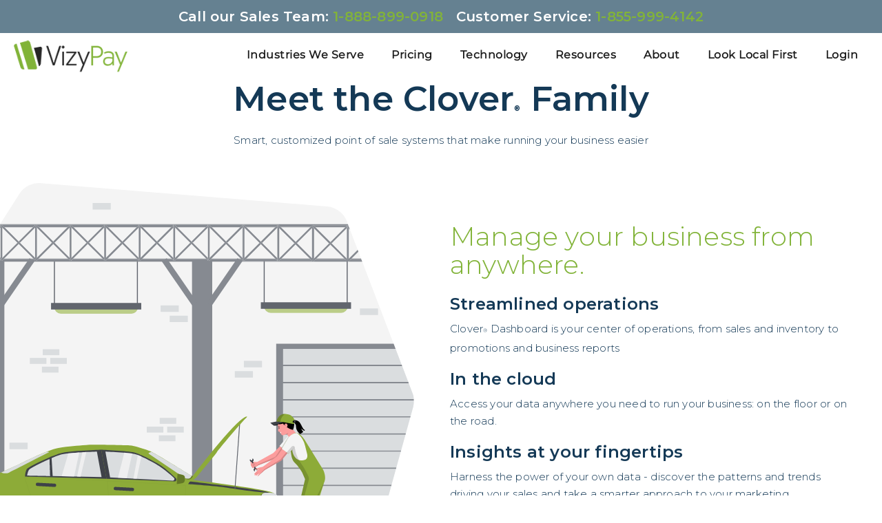

--- FILE ---
content_type: text/html; charset=UTF-8
request_url: https://www.vizypay.com/en/pos
body_size: 18965
content:
<!doctype html><html lang="en"><head>
		<meta charset="utf-8">
		<title>Clover POS Systems | Credit Card Processing | VizyPay</title>
		<link rel="shortcut icon" href="https://www.vizypay.com/hubfs/favicon-1.png">
		<meta name="description" content="Clover has modern, attractive, and fast POS systems for small businesses to fit your needs today and as you grow.">
		
		
		
		
		
		
		
		
		
		

		<!-- Slick Slider -->
		<link rel="stylesheet" type="text/css" href="//cdn.jsdelivr.net/npm/slick-carousel@1.8.1/slick/slick.css">
		<link rel="stylesheet" type="text/css" href="//cdn.jsdelivr.net/npm/slick-carousel@1.8.1/slick/slick-theme.css">

		
		<meta name="viewport" content="width=device-width, initial-scale=1">

    
    <meta property="og:description" content="Clover has modern, attractive, and fast POS systems for small businesses to fit your needs today and as you grow.">
    <meta property="og:title" content="Clover POS Systems | Credit Card Processing | VizyPay">
    <meta name="twitter:description" content="Clover has modern, attractive, and fast POS systems for small businesses to fit your needs today and as you grow.">
    <meta name="twitter:title" content="Clover POS Systems | Credit Card Processing | VizyPay">

    

    
    <style>
a.cta_button{-moz-box-sizing:content-box !important;-webkit-box-sizing:content-box !important;box-sizing:content-box !important;vertical-align:middle}.hs-breadcrumb-menu{list-style-type:none;margin:0px 0px 0px 0px;padding:0px 0px 0px 0px}.hs-breadcrumb-menu-item{float:left;padding:10px 0px 10px 10px}.hs-breadcrumb-menu-divider:before{content:'›';padding-left:10px}.hs-featured-image-link{border:0}.hs-featured-image{float:right;margin:0 0 20px 20px;max-width:50%}@media (max-width: 568px){.hs-featured-image{float:none;margin:0;width:100%;max-width:100%}}.hs-screen-reader-text{clip:rect(1px, 1px, 1px, 1px);height:1px;overflow:hidden;position:absolute !important;width:1px}
</style>

<link rel="stylesheet" href="https://www.vizypay.com/hubfs/hub_generated/template_assets/1/47095867726/1766180775232/template_main.min.css">
<link rel="stylesheet" href="https://www.vizypay.com/hubfs/hub_generated/template_assets/1/47095838313/1766180773473/template_fallback.min.css">
<link rel="stylesheet" href="https://www.vizypay.com/hubfs/hub_generated/template_assets/1/26116059666/1736270452485/template_common_style.min.css">
<link rel="stylesheet" href="https://www.vizypay.com/hubfs/hub_generated/template_assets/1/6148876917/1741935291823/template_bootstrap.min.css">
<link rel="stylesheet" href="https://www.vizypay.com/hubfs/hub_generated/template_assets/1/6237493226/1741935295587/template_vizypay.min.css">
<link rel="stylesheet" href="https://www.vizypay.com/hubfs/hub_generated/template_assets/1/6248898383/1741935298253/template_style-library.min.css">
<link rel="stylesheet" href="https://www.vizypay.com/hubfs/hub_generated/template_assets/1/6248898661/1741935298848/template_element.css">
<link rel="stylesheet" href="https://www.vizypay.com/hubfs/hub_generated/module_assets/1/148169746821/1742008255692/module_Editable_Notification_bar.min.css">

    <style>
      #hs-button_module_17029208756383 {
        
          
          display: inline-block;
        
        background-color: rgba(38, 80, 101,1.0);
        color: #FFFFFF;
        
        ;
        
          padding-top: px;
          padding-bottom: px;
        
        
          padding-left: px;
          padding-right: px;
        
      }
      #hs-button_module_17029208756383:hover {
        background-color: rgba(129, 179, 56,1.0);
        color: rgba(244, 244, 244,1.0);
        
          padding-top: px;
          padding-bottom: px;
        
        
          padding-left: px;
          padding-right: px;
        

      }
    </style>
  
<link rel="stylesheet" href="https://www.vizypay.com/hubfs/hub_generated/module_assets/1/158757756982/1742008304993/module_Pricing_Comparison.min.css">

<style>
	.srp.widget_1722457331896 {
		--primary-color: #265065;
		--primary-font-color: #87909E;
		--secondary-font-color: #30343B;
		background-color: #F5F7F9;
		border: 0px none ;

		border-radius: 0px;
		padding: 1.25rem;
;
		color: #87909E;font-size: 16px;font-family: Poppins, sans-serif;;
	}
	.srp.widget_1722457331896 .srp-description,
	.srp.widget_1722457331896 .srp-description * {
		color: #87909E;font-size: 16px;font-family: Poppins, sans-serif;;
	}
	.srp.widget_1722457331896 h1,
	.srp.widget_1722457331896 h2,
	.srp.widget_1722457331896 h3,
	.srp.widget_1722457331896 h4,
	.srp.widget_1722457331896 h5,
	.srp.widget_1722457331896 h6 {
		color: #30343B;font-size: 16px;font-family: Poppins, sans-serif; font-weight: 600;;
	}
	.srp.widget_1722457331896 .p-card {
		padding-top: 2rem;
padding-right: 1.5rem;
padding-bottom: 1rem;
padding-left: 1.5rem;
;
		border: 1px solid #E5E7EA;
;
		background: #ffffff;
		border-radius: 8px;
		border-top: 4px solid var(--p-border, var(--primary-color));
	}
	.srp.widget_1722457331896 .plan_name {
		color: #30343B;font-size: 20px;font-family: Poppins, sans-serif; font-weight: 500;
	}
	.srp.widget_1722457331896 .plan_cost_suffix {
		color: #30343B;font-size: 14px;font-family: Poppins, sans-serif; font-weight: 400;
	}
	.srp.widget_1722457331896 .plan_cost {
		color: #30343B;font-size: 18px;font-family: Poppins, sans-serif; font-weight: 600;
	}
	.srp.widget_1722457331896 .description {
		color: #87909E;font-size: 16px;font-family: Poppins, sans-serif; font-weight: 400;
	}
	.srp.widget_1722457331896 .description ul {
		font-size: 14px;
		line-height: 1.4
	}
	.srp.widget_1722457331896 .p-btn.p-btn__fill a,
	.srp.widget_1722457331896 .p-btn.p-btn__outline a:hover {
		color: #ffffff;font-size: 14px;font-family: Poppins, sans-serif; font-weight: 600;
		background-color: #265065;
		border: 1px solid #265065;

		border-radius: 4px;
		padding-top: 12px;
padding-right: 30px;
padding-bottom: 12px;
padding-left: 30px;

	}
	.srp.widget_1722457331896 .p-btn.p-btn__outline a {
		color: #ffffff;font-size: 14px;font-family: Poppins, sans-serif; font-weight: 600;
		color: #265065;
		border: 1px solid #265065;

		border-radius: 4px;
		padding-top: 12px;
padding-right: 30px;
padding-bottom: 12px;
padding-left: 30px;

	}
	.srp.widget_1722457331896 .p-btn.p-btn__fill a:hover {
		background-color: #FFFFFF;
		color: #265065;
		
		border-color: #81b338
		
	}
	.srp.widget_1722457331896 .p-btn.p-btn__link a {
		color: #ffffff;font-size: 14px;font-family: Poppins, sans-serif; font-weight: 600;
		color: #265065;
		
		padding-bottom: 12px;
		padding-top: 12px;
		border: 1px solid #265065;

		border-color: transparent;
		text-align: inherit
	}
	.srp.widget_1722457331896 .sm\:plan_row {
		border-bottom: 1px solid #C0D0DE;
;
		background-color: #F5F7F9;
		position: sticky;
		top: 0;
		z-index: 1;
	}
	.srp.widget_1722457331896 .plan_row {
		background-color: #F5F7F9;
	}
	.srp.widget_1722457331896 .p-rowHeading {
		background-color: #E5E7EA;
		padding: 1rem;
;
		border-radius: 8px;
		color: #30343B;font-size: 20px;font-family: Poppins, sans-serif; font-weight: 500;
	}
	.srp.widget_1722457331896 .p-row {
		padding-top: 1.25rem;
padding-right: 1rem;
padding-bottom: 1.25rem;
padding-left: 1rem;
;
		border-bottom: 1px solid #C0D0DE;
;
		border-radius: px;
		color: #30343B;font-size: 16px;font-family: Poppins, sans-serif; font-weight: 400;
	}
	.srp.widget_1722457331896 .p-card li:before {
		height: 24px;
		content: url("data:image/svg+xml,%3Csvg xmlns='http://www.w3.org/2000/svg' width='24' height='24' viewBox='0 0 24 24' fill='none'%3E%3Cpath fill-rule='evenodd' clip-rule='evenodd' d='M20.9557 5.9022L9.05075 19.5079L3.04211 13.4992L4.50052 12.0408L8.95029 16.4906L19.4035 4.54404L20.9557 5.9022Z' fill='%23265065'/%3E%3C/svg%3E")
	}
	.srp.widget_1722457331896 .pricing_toggle {
		padding-top: 0.5rem;
padding-right: 0rem;
padding-bottom: 0.5rem;
padding-left: 0rem;
;
		color: #265065;font-size: 16px;font-family: Poppins, sans-serif; font-weight: 400;;
	}
	.srp.widget_1722457331896 .switch-wrapper {
		background: #ffffff;
	}
	.srp.widget_1722457331896 .switch-wrapper label {
		color: #87909E;font-size: 14px;font-family: Poppins, sans-serif; font-weight: 600;;
	}
	.srp.widget_1722457331896 .switch-wrapper .highlighter {
		background: #265065;
	}
	.srp.widget_1722457331896 .switch-wrapper [type="radio"]:checked.srpone~label[for*="srpone"],
	.srp.widget_1722457331896 .switch-wrapper [type="radio"]:checked.srptwo~label[for*="srptwo"] {
		color: #fff;font-size: 14px;font-family: Poppins, sans-serif; font-weight: 600;;
	}
	
	.srp.widget_1722457331896 .grid-container {
		content: '3';
		grid-template-columns: repeat(2, minmax(0, 1fr));
	}
	.srp.widget_1722457331896 .end .grid-container > .p-row:nth-last-child(-n+2) {
		border-bottom: 0 !important;
	}
	@container srp (min-width: 993px) {
		.srp.widget_1722457331896 .grid-container {
			display: grid;
			grid-template-columns: repeat(3, minmax(0, 1fr));
		}
		.srp.widget_1722457331896 .end .grid-container > .p-row:nth-last-child(-n+3) {
			border-bottom: 0 !important;
		}
	}
	
</style>

<link rel="stylesheet" href="https://www.vizypay.com/hubfs/hub_generated/module_assets/1/55263267445/1742008212646/module_Form_Full-Width_Callout.min.css">
<link rel="stylesheet" href="https://www.vizypay.com/hubfs/hub_generated/module_assets/1/51732092520/1742008202790/module_Footer_-_July_2021.min.css">
<style>
  @font-face {
    font-family: "Poppins";
    font-weight: 700;
    font-style: normal;
    font-display: swap;
    src: url("/_hcms/googlefonts/Poppins/700.woff2") format("woff2"), url("/_hcms/googlefonts/Poppins/700.woff") format("woff");
  }
  @font-face {
    font-family: "Poppins";
    font-weight: 400;
    font-style: normal;
    font-display: swap;
    src: url("/_hcms/googlefonts/Poppins/regular.woff2") format("woff2"), url("/_hcms/googlefonts/Poppins/regular.woff") format("woff");
  }
  @font-face {
    font-family: "Poppins";
    font-weight: 500;
    font-style: normal;
    font-display: swap;
    src: url("/_hcms/googlefonts/Poppins/500.woff2") format("woff2"), url("/_hcms/googlefonts/Poppins/500.woff") format("woff");
  }
  @font-face {
    font-family: "Poppins";
    font-weight: 400;
    font-style: normal;
    font-display: swap;
    src: url("/_hcms/googlefonts/Poppins/regular.woff2") format("woff2"), url("/_hcms/googlefonts/Poppins/regular.woff") format("woff");
  }
  @font-face {
    font-family: "Poppins";
    font-weight: 600;
    font-style: normal;
    font-display: swap;
    src: url("/_hcms/googlefonts/Poppins/600.woff2") format("woff2"), url("/_hcms/googlefonts/Poppins/600.woff") format("woff");
  }
</style>

<!-- Editor Styles -->
<style id="hs_editor_style" type="text/css">
#hs_cos_wrapper_widget_1634070538594  { display: block !important; padding-left: 0px !important }
#hs_cos_wrapper_widget_1649363616993  { border-radius: 0px !important; border-style: none !important; display: block !important }
#hs_cos_wrapper_module_1649365937276  { display: block !important; padding-top: 20px !important }
#hs_cos_wrapper_module_1649366038664  { display: block !important; padding-top: 10px !important }
#hs_cos_wrapper_module_1649366046992  { display: block !important; padding-top: 20px !important }
#hs_cos_wrapper_module_17029204822157  { display: block !important; padding-bottom: 15px !important; padding-right: 15px !important }
#hs_cos_wrapper_module_170292103201311  { display: block !important; padding-right: 15px !important; padding-top: 30px !important }
#hs_cos_wrapper_module_17029208756383  { display: block !important; padding-bottom: 20px !important; padding-right: 15px !important; padding-top: 5px !important }
#hs_cos_wrapper_widget_1634070538594  { display: block !important; padding-left: 0px !important }
#hs_cos_wrapper_module_1649365937276  { display: block !important; padding-top: 20px !important }
#hs_cos_wrapper_widget_1649363616993  { border-radius: 0px !important; border-style: none !important; display: block !important }
#hs_cos_wrapper_module_1649366046992  { display: block !important; padding-top: 20px !important }
#hs_cos_wrapper_module_1649366038664  { display: block !important; padding-top: 10px !important }
#hs_cos_wrapper_module_17029204822157  { display: block !important; padding-bottom: 15px !important; padding-right: 15px !important }
#hs_cos_wrapper_module_170292103201311  { display: block !important; padding-right: 15px !important; padding-top: 30px !important }
#hs_cos_wrapper_module_17029208756383  { display: block !important; padding-bottom: 20px !important; padding-right: 15px !important; padding-top: 5px !important }
.dnd_area-row-0-max-width-section-centering > .row-fluid {
  max-width: 1240px !important;
  margin-left: auto !important;
  margin-right: auto !important;
}
.dnd_area-row-1-max-width-section-centering > .row-fluid {
  max-width: 1240px !important;
  margin-left: auto !important;
  margin-right: auto !important;
}
.dnd_area-row-5-max-width-section-centering > .row-fluid {
  max-width: 1340px !important;
  margin-left: auto !important;
  margin-right: auto !important;
}
.dnd_area-row-6-max-width-section-centering > .row-fluid {
  max-width: 1340px !important;
  margin-left: auto !important;
  margin-right: auto !important;
}
.dnd_area-row-9-force-full-width-section > .row-fluid {
  max-width: none !important;
}
.widget_1634070538594-flexbox-positioning {
  display: -ms-flexbox !important;
  -ms-flex-direction: column !important;
  -ms-flex-align: center !important;
  -ms-flex-pack: start;
  display: flex !important;
  flex-direction: column !important;
  align-items: center !important;
  justify-content: flex-start;
}
.widget_1634070538594-flexbox-positioning > div {
  max-width: 100%;
  flex-shrink: 0 !important;
}
.module_1675888741862-flexbox-positioning {
  display: -ms-flexbox !important;
  -ms-flex-direction: column !important;
  -ms-flex-align: start !important;
  -ms-flex-pack: start;
  display: flex !important;
  flex-direction: column !important;
  align-items: flex-start !important;
  justify-content: flex-start;
}
.module_1675888741862-flexbox-positioning > div {
  max-width: 100%;
  flex-shrink: 0 !important;
}
.module_1758664557187-flexbox-positioning {
  display: -ms-flexbox !important;
  -ms-flex-direction: column !important;
  -ms-flex-align: start !important;
  -ms-flex-pack: start;
  display: flex !important;
  flex-direction: column !important;
  align-items: flex-start !important;
  justify-content: flex-start;
}
.module_1758664557187-flexbox-positioning > div {
  max-width: 100%;
  flex-shrink: 0 !important;
}
.widget_1649363616993-flexbox-positioning {
  display: -ms-flexbox !important;
  -ms-flex-direction: column !important;
  -ms-flex-align: start !important;
  -ms-flex-pack: start;
  display: flex !important;
  flex-direction: column !important;
  align-items: flex-start !important;
  justify-content: flex-start;
}
.widget_1649363616993-flexbox-positioning > div {
  max-width: 100%;
  flex-shrink: 0 !important;
}
.module_1649363625500-flexbox-positioning {
  display: -ms-flexbox !important;
  -ms-flex-direction: column !important;
  -ms-flex-align: start !important;
  -ms-flex-pack: start;
  display: flex !important;
  flex-direction: column !important;
  align-items: flex-start !important;
  justify-content: flex-start;
}
.module_1649363625500-flexbox-positioning > div {
  max-width: 100%;
  flex-shrink: 0 !important;
}
.module_1758664662442-flexbox-positioning {
  display: -ms-flexbox !important;
  -ms-flex-direction: column !important;
  -ms-flex-align: start !important;
  -ms-flex-pack: start;
  display: flex !important;
  flex-direction: column !important;
  align-items: flex-start !important;
  justify-content: flex-start;
}
.module_1758664662442-flexbox-positioning > div {
  max-width: 100%;
  flex-shrink: 0 !important;
}
.module_1649363624019-flexbox-positioning {
  display: -ms-flexbox !important;
  -ms-flex-direction: column !important;
  -ms-flex-align: start !important;
  -ms-flex-pack: start;
  display: flex !important;
  flex-direction: column !important;
  align-items: flex-start !important;
  justify-content: flex-start;
}
.module_1649363624019-flexbox-positioning > div {
  max-width: 100%;
  flex-shrink: 0 !important;
}
.widget_1675440853188-flexbox-positioning {
  display: -ms-flexbox !important;
  -ms-flex-direction: column !important;
  -ms-flex-align: center !important;
  -ms-flex-pack: start;
  display: flex !important;
  flex-direction: column !important;
  align-items: center !important;
  justify-content: flex-start;
}
.widget_1675440853188-flexbox-positioning > div {
  max-width: 100%;
  flex-shrink: 0 !important;
}
.module_17029208756383-flexbox-positioning {
  display: -ms-flexbox !important;
  -ms-flex-direction: column !important;
  -ms-flex-align: center !important;
  -ms-flex-pack: start;
  display: flex !important;
  flex-direction: column !important;
  align-items: center !important;
  justify-content: flex-start;
}
.module_17029208756383-flexbox-positioning > div {
  max-width: 100%;
  flex-shrink: 0 !important;
}
/* HubSpot Non-stacked Media Query Styles */
@media (min-width:768px) {
  .dnd_area-row-1-vertical-alignment > .row-fluid {
    display: -ms-flexbox !important;
    -ms-flex-direction: row;
    display: flex !important;
    flex-direction: row;
  }
  .dnd_area-row-2-vertical-alignment > .row-fluid {
    display: -ms-flexbox !important;
    -ms-flex-direction: row;
    display: flex !important;
    flex-direction: row;
  }
  .dnd_area-row-3-vertical-alignment > .row-fluid {
    display: -ms-flexbox !important;
    -ms-flex-direction: row;
    display: flex !important;
    flex-direction: row;
  }
  .dnd_area-row-4-vertical-alignment > .row-fluid {
    display: -ms-flexbox !important;
    -ms-flex-direction: row;
    display: flex !important;
    flex-direction: row;
  }
  .dnd_area-row-6-vertical-alignment > .row-fluid {
    display: -ms-flexbox !important;
    -ms-flex-direction: row;
    display: flex !important;
    flex-direction: row;
  }
  .cell_1634070548253-vertical-alignment {
    display: -ms-flexbox !important;
    -ms-flex-direction: column !important;
    -ms-flex-pack: center !important;
    display: flex !important;
    flex-direction: column !important;
    justify-content: center !important;
  }
  .cell_1634070548253-vertical-alignment > div {
    flex-shrink: 0 !important;
  }
  .cell_16340705387352-vertical-alignment {
    display: -ms-flexbox !important;
    -ms-flex-direction: column !important;
    -ms-flex-pack: center !important;
    display: flex !important;
    flex-direction: column !important;
    justify-content: center !important;
  }
  .cell_16340705387352-vertical-alignment > div {
    flex-shrink: 0 !important;
  }
  .cell_1649364898559-vertical-alignment {
    display: -ms-flexbox !important;
    -ms-flex-direction: column !important;
    -ms-flex-pack: center !important;
    display: flex !important;
    flex-direction: column !important;
    justify-content: center !important;
  }
  .cell_1649364898559-vertical-alignment > div {
    flex-shrink: 0 !important;
  }
  .cell_16493648957012-vertical-alignment {
    display: -ms-flexbox !important;
    -ms-flex-direction: column !important;
    -ms-flex-pack: center !important;
    display: flex !important;
    flex-direction: column !important;
    justify-content: center !important;
  }
  .cell_16493648957012-vertical-alignment > div {
    flex-shrink: 0 !important;
  }
  .cell_1649364903719-vertical-alignment {
    display: -ms-flexbox !important;
    -ms-flex-direction: column !important;
    -ms-flex-pack: center !important;
    display: flex !important;
    flex-direction: column !important;
    justify-content: center !important;
  }
  .cell_1649364903719-vertical-alignment > div {
    flex-shrink: 0 !important;
  }
  .cell_1649364901523-vertical-alignment {
    display: -ms-flexbox !important;
    -ms-flex-direction: column !important;
    -ms-flex-pack: center !important;
    display: flex !important;
    flex-direction: column !important;
    justify-content: center !important;
  }
  .cell_1649364901523-vertical-alignment > div {
    flex-shrink: 0 !important;
  }
  .cell_1675447014464-vertical-alignment {
    display: -ms-flexbox !important;
    -ms-flex-direction: column !important;
    -ms-flex-pack: center !important;
    display: flex !important;
    flex-direction: column !important;
    justify-content: center !important;
  }
  .cell_1675447014464-vertical-alignment > div {
    flex-shrink: 0 !important;
  }
  .cell_1675440859332-vertical-alignment {
    display: -ms-flexbox !important;
    -ms-flex-direction: column !important;
    -ms-flex-pack: center !important;
    display: flex !important;
    flex-direction: column !important;
    justify-content: center !important;
  }
  .cell_1675440859332-vertical-alignment > div {
    flex-shrink: 0 !important;
  }
  .cell_17029210320137-vertical-alignment {
    display: -ms-flexbox !important;
    -ms-flex-direction: column !important;
    -ms-flex-pack: center !important;
    display: flex !important;
    flex-direction: column !important;
    justify-content: center !important;
  }
  .cell_17029210320137-vertical-alignment > div {
    flex-shrink: 0 !important;
  }
  .cell_17029210320136-vertical-alignment {
    display: -ms-flexbox !important;
    -ms-flex-direction: column !important;
    -ms-flex-pack: center !important;
    display: flex !important;
    flex-direction: column !important;
    justify-content: center !important;
  }
  .cell_17029210320136-vertical-alignment > div {
    flex-shrink: 0 !important;
  }
  .cell_17029210320136-row-0-vertical-alignment > .row-fluid {
    display: -ms-flexbox !important;
    -ms-flex-direction: row;
    display: flex !important;
    flex-direction: row;
  }
  .module_17029210320139-vertical-alignment {
    display: -ms-flexbox !important;
    -ms-flex-direction: column !important;
    -ms-flex-pack: center !important;
    display: flex !important;
    flex-direction: column !important;
    justify-content: center !important;
  }
  .module_17029210320139-vertical-alignment > div {
    flex-shrink: 0 !important;
  }
}
/* HubSpot Styles (default) */
.dnd_area-row-0-padding {
  padding-top: 20px !important;
  padding-bottom: 10px !important;
}
.dnd_area-row-1-padding {
  padding-top: 20px !important;
  padding-bottom: 40px !important;
  padding-left: 0px !important;
  padding-right: 20px !important;
}
.dnd_area-row-2-background-layers {
  background-image: linear-gradient(rgba(244, 244, 244, 1), rgba(244, 244, 244, 1)) !important;
  background-position: left top !important;
  background-size: auto !important;
  background-repeat: no-repeat !important;
}
.dnd_area-row-3-background-layers {
  background-image: linear-gradient(rgba(244, 244, 244, 1), rgba(244, 244, 244, 1)) !important;
  background-position: left top !important;
  background-size: auto !important;
  background-repeat: no-repeat !important;
}
.dnd_area-row-4-padding {
  padding-top: 80px !important;
}
.dnd_area-row-4-background-layers {
  background-image: linear-gradient(rgba(244, 244, 244, 1), rgba(244, 244, 244, 1)) !important;
  background-position: left top !important;
  background-size: auto !important;
  background-repeat: no-repeat !important;
}
.dnd_area-row-5-padding {
  padding-top: 110px !important;
  padding-bottom: 18px !important;
  padding-left: 10px !important;
  padding-right: 10px !important;
}
.dnd_area-row-6-padding {
  padding-top: 0px !important;
  padding-bottom: 65px !important;
  padding-left: 10px !important;
  padding-right: 10px !important;
}
.dnd_area-row-7-padding {
  padding-top: 0px !important;
  padding-bottom: 0px !important;
}
.dnd_area-row-8-padding {
  padding-top: 0px !important;
}
.dnd_area-row-9-padding {
  padding-top: 0px !important;
  padding-bottom: 0px !important;
  padding-left: 0px !important;
  padding-right: 0px !important;
}
.cell_1634070548253-padding {
  padding-top: 20px !important;
  padding-bottom: 20px !important;
  padding-left: 0px !important;
}
.cell_16340705387352-padding {
  padding-left: 0px !important;
  padding-right: 20px !important;
}
.module_1758664557187-hidden {
  display: none !important;
}
.module_1758664662442-hidden {
  display: none !important;
}
.cell_17029204822155-padding {
  padding-left: 0px !important;
  padding-right: 0px !important;
}
.cell_17029210320137-padding {
  padding-left: 30px !important;
  padding-right: 0px !important;
}
.cell_17144232152294-padding {
  padding-top: 0px !important;
  padding-bottom: 0px !important;
  padding-left: 0px !important;
  padding-right: 0px !important;
}
/* HubSpot Styles (mobile) */
@media (max-width: 767px) {
  .dnd_area-row-1-padding {
    padding-left: 20px !important;
    padding-right: 20px !important;
  }
  .cell_1634070548253-padding {
    padding-bottom: 10px !important;
  }
  .cell_16340705387352-padding {
    padding-left: 0px !important;
  }
  .module_1675888741862-hidden {
    display: none !important;
  }
  .module_1758664557187-padding > #hs_cos_wrapper_module_1758664557187 {
    padding-bottom: 0px !important;
  }
  .module_1758664557187-hidden {
    display: flex !important;
  }
  .widget_1649363616993-padding > #hs_cos_wrapper_widget_1649363616993 {
    padding-bottom: 40px !important;
  }
  .module_1649363625500-hidden {
    display: none !important;
  }
  .module_1758664662442-hidden {
    display: flex !important;
  }
  .module_1649363624019-padding > #hs_cos_wrapper_module_1649363624019 {
    padding-bottom: 40px !important;
  }
}
</style>
    

    
<!--  Added by GoogleAnalytics4 integration -->
<script>
var _hsp = window._hsp = window._hsp || [];
window.dataLayer = window.dataLayer || [];
function gtag(){dataLayer.push(arguments);}

var useGoogleConsentModeV2 = true;
var waitForUpdateMillis = 1000;


if (!window._hsGoogleConsentRunOnce) {
  window._hsGoogleConsentRunOnce = true;

  gtag('consent', 'default', {
    'ad_storage': 'denied',
    'analytics_storage': 'denied',
    'ad_user_data': 'denied',
    'ad_personalization': 'denied',
    'wait_for_update': waitForUpdateMillis
  });

  if (useGoogleConsentModeV2) {
    _hsp.push(['useGoogleConsentModeV2'])
  } else {
    _hsp.push(['addPrivacyConsentListener', function(consent){
      var hasAnalyticsConsent = consent && (consent.allowed || (consent.categories && consent.categories.analytics));
      var hasAdsConsent = consent && (consent.allowed || (consent.categories && consent.categories.advertisement));

      gtag('consent', 'update', {
        'ad_storage': hasAdsConsent ? 'granted' : 'denied',
        'analytics_storage': hasAnalyticsConsent ? 'granted' : 'denied',
        'ad_user_data': hasAdsConsent ? 'granted' : 'denied',
        'ad_personalization': hasAdsConsent ? 'granted' : 'denied'
      });
    }]);
  }
}

gtag('js', new Date());
gtag('set', 'developer_id.dZTQ1Zm', true);
gtag('config', 'G-87YP53KE2D');
</script>
<script async src="https://www.googletagmanager.com/gtag/js?id=G-87YP53KE2D"></script>

<!-- /Added by GoogleAnalytics4 integration -->

<!--  Added by GoogleTagManager integration -->
<script>
var _hsp = window._hsp = window._hsp || [];
window.dataLayer = window.dataLayer || [];
function gtag(){dataLayer.push(arguments);}

var useGoogleConsentModeV2 = true;
var waitForUpdateMillis = 1000;



var hsLoadGtm = function loadGtm() {
    if(window._hsGtmLoadOnce) {
      return;
    }

    if (useGoogleConsentModeV2) {

      gtag('set','developer_id.dZTQ1Zm',true);

      gtag('consent', 'default', {
      'ad_storage': 'denied',
      'analytics_storage': 'denied',
      'ad_user_data': 'denied',
      'ad_personalization': 'denied',
      'wait_for_update': waitForUpdateMillis
      });

      _hsp.push(['useGoogleConsentModeV2'])
    }

    (function(w,d,s,l,i){w[l]=w[l]||[];w[l].push({'gtm.start':
    new Date().getTime(),event:'gtm.js'});var f=d.getElementsByTagName(s)[0],
    j=d.createElement(s),dl=l!='dataLayer'?'&l='+l:'';j.async=true;j.src=
    'https://www.googletagmanager.com/gtm.js?id='+i+dl;f.parentNode.insertBefore(j,f);
    })(window,document,'script','dataLayer','GTM-PS6CGJ9L');

    window._hsGtmLoadOnce = true;
};

_hsp.push(['addPrivacyConsentListener', function(consent){
  if(consent.allowed || (consent.categories && consent.categories.analytics)){
    hsLoadGtm();
  }
}]);

</script>

<!-- /Added by GoogleTagManager integration -->

    <link rel="canonical" href="https://www.vizypay.com/en/pos">

<script src="https://kit.fontawesome.com/a54a40615b.js" crossorigin="anonymous"></script>
<link rel="stylesheet" href="//fonts.googleapis.com/css?family=Open+Sans:300,400,500,600,700">
<script type="text/javascript" src="https://secure.perk0mean.com/js/182157.js"></script>
<noscript>&lt;img  alt="" src="https://secure.perk0mean.com/182157.png" style="display:none;"&gt;</noscript>
<meta property="og:url" content="https://www.vizypay.com/en/pos">
<meta name="twitter:card" content="summary">
<meta http-equiv="content-language" content="en">





<style>
  body{
    overflow-x: hidden;
  }
  h2{
    font-size: 38px;
    font-weight: 300;
  }
  p{
    color: #143956;
    font-weight: 300;
  }
  @media (min-width: 769px){
  .span6.widget-span.widget-type-cell.cell_16340705387352-padding.cell_16340705387352-vertical-alignment.dnd-column{
        margin-left: -10%;
    	width: 60%; 
    }/*
    .span4.widget-span.widget-type-cell.cell_1634134094695-vertical-alignment.cell_1634134094695-padding.dnd-column {
        width: 40%;
        margin-right: -10%;
    } */
  }
  @media (max-width: 768px){
    h2 {
        font-size: 26px !important;
    }
    .row-fluid-wrapper.row-depth-1.dnd-section .span4.dnd-column .dnd-row:not(:first-child) > .row-fluid{
	display: flex;
	justify-content: space-between;
}
.row-fluid-wrapper.row-depth-1.dnd-section .span4.dnd-column .dnd-row:not(:first-child) > .row-fluid > .span6{
	width: 45%;
}
  }
</style>
		<script src="https://kit.fontawesome.com/a54a40615b.js" crossorigin="anonymous"></script>
	<meta name="generator" content="HubSpot"></head>
	<body>
<!--  Added by AdRoll integration -->
<script type="text/javascript">
  adroll_adv_id = "VC3L32LY2RGHJEVIMLYZA4";
  adroll_pix_id = "MB36ATL345FAFHE77XSJQQ";
  var _hsp = window._hsp = window._hsp || [];
  (function () {
      var _onload = function(){
          if (document.readyState && !/loaded|complete/.test(document.readyState)){setTimeout(_onload, 10);return}
          if (!window.__adroll_loaded){__adroll_loaded=true;setTimeout(_onload, 50);return}
          _hsp.push(['addPrivacyConsentListener', function(consent) { if (consent.allowed || (consent.categories && consent.categories.advertisement)) {
            var scr = document.createElement("script");
            var host = (("https:" == document.location.protocol) ? "https://s.adroll.com" : "http://a.adroll.com");
            scr.setAttribute('async', 'true');
            scr.type = "text/javascript";
            scr.src = host + "/j/roundtrip.js";
            ((document.getElementsByTagName('head') || [null])[0] ||
                document.getElementsByTagName('script')[0].parentNode).appendChild(scr);
          }}]);
      };
      if (window.addEventListener) {window.addEventListener('load', _onload, false);}
      else {window.attachEvent('onload', _onload)}
  }());
</script>

<!-- /Added by AdRoll integration -->

<!--  Added by GoogleTagManager integration -->
<noscript><iframe src="https://www.googletagmanager.com/ns.html?id=GTM-PS6CGJ9L" height="0" width="0" style="display:none;visibility:hidden"></iframe></noscript>

<!-- /Added by GoogleTagManager integration -->

		<div class="body-wrapper   hs-content-id-70998971152 hs-site-page page ">
			
			<div class="header-container">
        <div id="hs_cos_wrapper_module_17014692620971311" class="hs_cos_wrapper hs_cos_wrapper_widget hs_cos_wrapper_type_module" style="" data-hs-cos-general-type="widget" data-hs-cos-type="module"><div style="background-color: #658191 !important; color: #ffffff !important;" class="notif-bar">
  <span style="font-size: 20px !important;"><strong>Call our Sales Team: <a style="color: #82b339 !important; text-decoration: none !important;" href="tel:8888990918">1-888-899-0918 &nbsp; </a></strong></span><span style="font-size: 20px !important;"><strong>Customer Service: <a style="color: #82b339 !important; text-decoration: none !important;" href="tel:8559994142">1-855-999-4142</a></strong></span>
</div></div>
				<div class="" data-global-widget-path="generated_global_groups/26117162135.html"><div class="row-fluid-wrapper row-depth-1 row-number-1 ">
<div class="row-fluid ">
<div class="span12 widget-span widget-type-cell custom-header-wrapper" style="margin-top: 4.5rem;" data-widget-type="cell" data-x="0" data-w="12">

<div class="row-fluid-wrapper row-depth-1 row-number-2 ">
<div class="row-fluid ">
<div class="span12 widget-span widget-type-cell page-center" style="" data-widget-type="cell" data-x="0" data-w="12">

<div class="row-fluid-wrapper row-depth-1 row-number-3 ">
<div class="row-fluid ">
<div class="span4 widget-span widget-type-custom_widget custom-logo" style="" data-widget-type="custom_widget" data-x="0" data-w="4">
<div id="hs_cos_wrapper_module_1580970469965115" class="hs_cos_wrapper hs_cos_wrapper_widget hs_cos_wrapper_type_module widget-type-logo" style="" data-hs-cos-general-type="widget" data-hs-cos-type="module">
  






















  
  <span id="hs_cos_wrapper_module_1580970469965115_hs_logo_widget" class="hs_cos_wrapper hs_cos_wrapper_widget hs_cos_wrapper_type_logo" style="" data-hs-cos-general-type="widget" data-hs-cos-type="logo"><a href="//www.vizypay.com?hsLang=en" id="hs-link-module_1580970469965115_hs_logo_widget" style="border-width:0px;border:0px;"><img src="https://www.vizypay.com/hs-fs/hubfs/VizyPay_July2018%20Theme/Images/vizypay-logo.png?width=200&amp;height=61&amp;name=vizypay-logo.png" class="hs-image-widget " height="61" style="height: auto;width:200px;border-width:0px;border:0px;" width="200" alt="Vizy Pay" title="Vizy Pay" srcset="https://www.vizypay.com/hs-fs/hubfs/VizyPay_July2018%20Theme/Images/vizypay-logo.png?width=100&amp;height=31&amp;name=vizypay-logo.png 100w, https://www.vizypay.com/hs-fs/hubfs/VizyPay_July2018%20Theme/Images/vizypay-logo.png?width=200&amp;height=61&amp;name=vizypay-logo.png 200w, https://www.vizypay.com/hs-fs/hubfs/VizyPay_July2018%20Theme/Images/vizypay-logo.png?width=300&amp;height=92&amp;name=vizypay-logo.png 300w, https://www.vizypay.com/hs-fs/hubfs/VizyPay_July2018%20Theme/Images/vizypay-logo.png?width=400&amp;height=122&amp;name=vizypay-logo.png 400w, https://www.vizypay.com/hs-fs/hubfs/VizyPay_July2018%20Theme/Images/vizypay-logo.png?width=500&amp;height=153&amp;name=vizypay-logo.png 500w, https://www.vizypay.com/hs-fs/hubfs/VizyPay_July2018%20Theme/Images/vizypay-logo.png?width=600&amp;height=183&amp;name=vizypay-logo.png 600w" sizes="(max-width: 200px) 100vw, 200px"></a></span>
</div>

</div><!--end widget-span -->
<div class="span8 widget-span widget-type-cell custom-header-right" style="" data-widget-type="cell" data-x="4" data-w="8">

<div class="row-fluid-wrapper row-depth-1 row-number-4 ">
<div class="row-fluid ">
<div class="span12 widget-span widget-type-custom_widget custom-menu-primary" style="" data-widget-type="custom_widget" data-x="0" data-w="12">
<div id="hs_cos_wrapper_module_1580970469965118" class="hs_cos_wrapper hs_cos_wrapper_widget hs_cos_wrapper_type_module widget-type-menu" style="" data-hs-cos-general-type="widget" data-hs-cos-type="module">
<span id="hs_cos_wrapper_module_1580970469965118_" class="hs_cos_wrapper hs_cos_wrapper_widget hs_cos_wrapper_type_menu" style="" data-hs-cos-general-type="widget" data-hs-cos-type="menu"><div id="hs_menu_wrapper_module_1580970469965118_" class="hs-menu-wrapper active-branch flyouts hs-menu-flow-horizontal" role="navigation" data-sitemap-name="default" data-menu-id="5989019945" aria-label="Navigation Menu">
 <ul role="menu">
  <li class="hs-menu-item hs-menu-depth-1 hs-item-has-children" role="none"><a href="https://www.vizypay.com/industries-we-serve" aria-haspopup="true" aria-expanded="false" role="menuitem">Industries We Serve</a>
   <ul role="menu" class="hs-menu-children-wrapper">
    <li class="hs-menu-item hs-menu-depth-2" role="none"><a href="https://www.vizypay.com/industries-we-serve/automotive" role="menuitem">Automotive</a></li>
    <li class="hs-menu-item hs-menu-depth-2" role="none"><a href="https://www.vizypay.com/industries-we-serve/b2b" role="menuitem">B2B</a></li>
    <li class="hs-menu-item hs-menu-depth-2" role="none"><a href="https://www.vizypay.com/industries-we-serve/ecommerce" role="menuitem">eCommerce</a></li>
    <li class="hs-menu-item hs-menu-depth-2" role="none"><a href="https://www.vizypay.com/industries-we-serve/restaurant" role="menuitem">Restaurant</a></li>
    <li class="hs-menu-item hs-menu-depth-2" role="none"><a href="https://www.vizypay.com/industries-we-serve/retail" role="menuitem">Retail</a></li>
   </ul></li>
  <li class="hs-menu-item hs-menu-depth-1 hs-item-has-children" role="none"><a href="javascript:;" aria-haspopup="true" aria-expanded="false" role="menuitem">Pricing</a>
   <ul role="menu" class="hs-menu-children-wrapper">
    <li class="hs-menu-item hs-menu-depth-2" role="none"><a href="https://www.vizypay.com/pricing/cash-discount-program" role="menuitem">Cash Discount</a></li>
    <li class="hs-menu-item hs-menu-depth-2" role="none"><a href="https://www.vizypay.com/dual-pricing" role="menuitem">Dual Pricing</a></li>
    <li class="hs-menu-item hs-menu-depth-2" role="none"><a href="https://www.vizypay.com/pricing/surcharge-program" role="menuitem">Surcharge Program</a></li>
    <li class="hs-menu-item hs-menu-depth-2" role="none"><a href="https://www.vizypay.com/traditional-program" role="menuitem">Traditional Program</a></li>
    <li class="hs-menu-item hs-menu-depth-2" role="none"><a href="https://www.vizypay.com/en/ecommerce-solutions" role="menuitem">eCommerce</a></li>
   </ul></li>
  <li class="hs-menu-item hs-menu-depth-1 hs-item-has-children" role="none"><a href="https://www.vizypay.com/technology" aria-haspopup="true" aria-expanded="false" role="menuitem">Technology</a>
   <ul role="menu" class="hs-menu-children-wrapper">
    <li class="hs-menu-item hs-menu-depth-2" role="none"><a href="https://www.vizypay.com/services/terminals" role="menuitem">Terminal Options</a></li>
    <li class="hs-menu-item hs-menu-depth-2" role="none"><a href="https://www.vizypay.com/services/point-of-sales" role="menuitem">POS Options</a></li>
    <li class="hs-menu-item hs-menu-depth-2" role="none"><a href="https://www.vizypay.com/en/mobile-payments" role="menuitem">Mobile Options</a></li>
   </ul></li>
  <li class="hs-menu-item hs-menu-depth-1 hs-item-has-children" role="none"><a href="javascript:;" aria-haspopup="true" aria-expanded="false" role="menuitem">Resources</a>
   <ul role="menu" class="hs-menu-children-wrapper">
    <li class="hs-menu-item hs-menu-depth-2" role="none"><a href="https://www.vizypay.com/blog" role="menuitem">Blog</a></li>
    <li class="hs-menu-item hs-menu-depth-2" role="none"><a href="https://www.vizypay.com/about/frequently-asked-questions" role="menuitem">FAQ</a></li>
    <li class="hs-menu-item hs-menu-depth-2" role="none"><a href="https://vizypay.zendesk.com/hc/en-us" role="menuitem" target="_blank" rel="noopener">Support</a></li>
    <li class="hs-menu-item hs-menu-depth-2" role="none"><a href="https://www.vizypay.com/capital-vizy" role="menuitem">VizyPay Capital</a></li>
    <li class="hs-menu-item hs-menu-depth-2" role="none"><a href="https://collectivelyapp.com/vizypay" role="menuitem">File with Collectively</a></li>
   </ul></li>
  <li class="hs-menu-item hs-menu-depth-1 hs-item-has-children" role="none"><a href="https://www.vizypay.com/en/about" aria-haspopup="true" aria-expanded="false" role="menuitem">About</a>
   <ul role="menu" class="hs-menu-children-wrapper">
    <li class="hs-menu-item hs-menu-depth-2" role="none"><a href="https://www.vizypay.com/about/press" role="menuitem">Press Room</a></li>
    <li class="hs-menu-item hs-menu-depth-2" role="none"><a href="https://www.vizypay.com/strategic-partnerships" role="menuitem">Partner with VizyPay</a></li>
   </ul></li>
  <li class="hs-menu-item hs-menu-depth-1" role="none"><a href="https://www.vizypay.com/looklocalfirst" role="menuitem">Look Local First</a></li>
  <li class="hs-menu-item hs-menu-depth-1" role="none"><a href="/login/" role="menuitem">Login</a></li>
 </ul>
</div></span></div>

</div><!--end widget-span -->
</div><!--end row-->
</div><!--end row-wrapper -->

</div><!--end widget-span -->
</div><!--end row-->
</div><!--end row-wrapper -->

</div><!--end widget-span -->
</div><!--end row-->
</div><!--end row-wrapper -->

</div><!--end widget-span -->
</div><!--end row-->
</div><!--end row-wrapper -->
</div>
			</div>
			

			

<main id="main-content" class="body-container-wrapper">
  
  <div class="container-fluid body-container body-container--home">
<div class="row-fluid-wrapper">
<div class="row-fluid">
<div class="span12 widget-span widget-type-cell " style="" data-widget-type="cell" data-x="0" data-w="12">

<div class="row-fluid-wrapper row-depth-1 row-number-1 dnd_area-row-0-max-width-section-centering dnd-section dnd_area-row-0-padding">
<div class="row-fluid ">
<div class="span12 widget-span widget-type-cell dnd-column" style="" data-widget-type="cell" data-x="0" data-w="12">

<div class="row-fluid-wrapper row-depth-1 row-number-2 dnd-row">
<div class="row-fluid ">
<div class="span12 widget-span widget-type-custom_widget dnd-module" style="" data-widget-type="custom_widget" data-x="0" data-w="12">
<div id="hs_cos_wrapper_widget_1646668420479" class="hs_cos_wrapper hs_cos_wrapper_widget hs_cos_wrapper_type_module widget-type-rich_text" style="" data-hs-cos-general-type="widget" data-hs-cos-type="module"><span id="hs_cos_wrapper_widget_1646668420479_" class="hs_cos_wrapper hs_cos_wrapper_widget hs_cos_wrapper_type_rich_text" style="" data-hs-cos-general-type="widget" data-hs-cos-type="rich_text"><h1 style="font-weight: bold; font-size: 50px; text-align: center;"><span style="color: #143956;">Meet the Clover<span style="font-size: 10px;">®</span> Family</span></h1>
<p style="text-align: center;"><span style="color: #143956;">Smart, customized point of sale systems that make running your business easier</span></p></span></div>

</div><!--end widget-span -->
</div><!--end row-->
</div><!--end row-wrapper -->

</div><!--end widget-span -->
</div><!--end row-->
</div><!--end row-wrapper -->

<div class="row-fluid-wrapper row-depth-1 row-number-3 dnd_area-row-1-padding dnd_area-row-1-vertical-alignment dnd_area-row-1-max-width-section-centering dnd-section">
<div class="row-fluid ">
<div class="span6 widget-span widget-type-cell cell_16340705387352-padding cell_16340705387352-vertical-alignment dnd-column" style="" data-widget-type="cell" data-x="0" data-w="6">

<div class="row-fluid-wrapper row-depth-1 row-number-4 dnd-row">
<div class="row-fluid ">
<div class="span12 widget-span widget-type-custom_widget widget_1634070538594-flexbox-positioning dnd-module" style="" data-widget-type="custom_widget" data-x="0" data-w="12">
<div id="hs_cos_wrapper_widget_1634070538594" class="hs_cos_wrapper hs_cos_wrapper_widget hs_cos_wrapper_type_module widget-type-linked_image" style="" data-hs-cos-general-type="widget" data-hs-cos-type="module">
    






  



<span id="hs_cos_wrapper_widget_1634070538594_" class="hs_cos_wrapper hs_cos_wrapper_widget hs_cos_wrapper_type_linked_image" style="" data-hs-cos-general-type="widget" data-hs-cos-type="linked_image"><img src="https://www.vizypay.com/hubfs/Car%20service.svg" class="hs-image-widget " style="max-width: 100%; height: auto;" alt="Car service" title="Car service" loading="lazy"></span></div>

</div><!--end widget-span -->
</div><!--end row-->
</div><!--end row-wrapper -->

</div><!--end widget-span -->
<div class="span6 widget-span widget-type-cell cell_1634070548253-padding cell_1634070548253-vertical-alignment dnd-column" style="" data-widget-type="cell" data-x="6" data-w="6">

<div class="row-fluid-wrapper row-depth-1 row-number-5 dnd-row">
<div class="row-fluid ">
<div class="span12 widget-span widget-type-custom_widget dnd-module" style="" data-widget-type="custom_widget" data-x="0" data-w="12">
<div id="hs_cos_wrapper_widget_1634070548128" class="hs_cos_wrapper hs_cos_wrapper_widget hs_cos_wrapper_type_module widget-type-rich_text" style="" data-hs-cos-general-type="widget" data-hs-cos-type="module"><span id="hs_cos_wrapper_widget_1634070548128_" class="hs_cos_wrapper hs_cos_wrapper_widget hs_cos_wrapper_type_rich_text" style="" data-hs-cos-general-type="widget" data-hs-cos-type="rich_text"><h2 style="margin-bottom: 24px;"><span style="color: #81b338;">Manage your business from anywhere.</span></h2>
<h3 style="font-weight: bold; margin-bottom: 10px;"><span style="color: #143956;">Streamlined operations</span></h3>
<p>Clover<span style="font-size: 8px;">®</span> Dashboard is your center of operations, from sales and inventory to promotions and business reports</p>
<h3 style="font-weight: bold; margin-bottom: 10px;"><span style="color: #143956;">In the cloud</span></h3>
<p>Access your data anywhere you need to run your business: on the floor or on the road.</p>
<h3 style="font-weight: bold; margin-bottom: 10px;"><span style="color: #143956;">Insights at your fingertips</span></h3>
<p>Harness the power of your own data - discover the patterns and trends driving your sales and take a smarter approach to your marketing.</p></span></div>

</div><!--end widget-span -->
</div><!--end row-->
</div><!--end row-wrapper -->

</div><!--end widget-span -->
</div><!--end row-->
</div><!--end row-wrapper -->

<div class="row-fluid-wrapper row-depth-1 row-number-6 dnd_area-row-2-background-layers dnd_area-row-2-background-color dnd-section dnd_area-row-2-vertical-alignment">
<div class="row-fluid ">
<div class="span6 widget-span widget-type-cell cell_16493648957012-vertical-alignment dnd-column" style="" data-widget-type="cell" data-x="0" data-w="6">

<div class="row-fluid-wrapper row-depth-1 row-number-7 dnd-row">
<div class="row-fluid ">
<div class="span12 widget-span widget-type-custom_widget dnd-module" style="" data-widget-type="custom_widget" data-x="0" data-w="12">
<div id="hs_cos_wrapper_widget_1649364944105" class="hs_cos_wrapper hs_cos_wrapper_widget hs_cos_wrapper_type_module widget-type-rich_text" style="" data-hs-cos-general-type="widget" data-hs-cos-type="module"><span id="hs_cos_wrapper_widget_1649364944105_" class="hs_cos_wrapper hs_cos_wrapper_widget hs_cos_wrapper_type_rich_text" style="" data-hs-cos-general-type="widget" data-hs-cos-type="rich_text"><h3 style="font-weight: bold;"><span style="color: #265065;">Clover<span style="font-size: 10px;">®</span> Mini</span></h3>
<div style="font-size: 14px; line-height: 1.75;"><strong><span style="color: #81b338;">$1,029&nbsp;</span></strong></div>
<div style="font-size: 14px; line-height: 1.75;"><strong><span style="color: #81b338;">→Starts at $29.95&nbsp;a month&nbsp;</span></strong></div>
<div style="font-size: 14px; line-height: 1;"><span style="color: #81b338;">&nbsp;</span></div>
<p style="font-size: 14px;">Modern payments, fast and simple. 7" touchscreen and integrated printer. Connects via WiFi, LTE, or Ethernet. High resolution camera for barcode or QR code scanning features. Includes swiper, EMV reader, Apple-Pay, PIN debit entry.</p></span></div>

</div><!--end widget-span -->
</div><!--end row-->
</div><!--end row-wrapper -->

<div class="row-fluid-wrapper row-depth-1 row-number-8 dnd-row">
<div class="row-fluid ">
<div class="span12 widget-span widget-type-custom_widget widget_1649363616993-flexbox-positioning widget_1649363616993-padding dnd-module" style="" data-widget-type="custom_widget" data-x="0" data-w="12">
<div id="hs_cos_wrapper_widget_1649363616993" class="hs_cos_wrapper hs_cos_wrapper_widget hs_cos_wrapper_type_module widget-type-linked_image" style="" data-hs-cos-general-type="widget" data-hs-cos-type="module">
    






  



<span id="hs_cos_wrapper_widget_1649363616993_" class="hs_cos_wrapper hs_cos_wrapper_widget hs_cos_wrapper_type_linked_image" style="" data-hs-cos-general-type="widget" data-hs-cos-type="linked_image"><img src="https://www.vizypay.com/hs-fs/hubfs/clover%20website%20images%20%20(8).png?width=375&amp;height=375&amp;name=clover%20website%20images%20%20(8).png" class="hs-image-widget " width="375" height="375" style="max-width: 100%; height: auto;" alt="clover website images  (8)" title="clover website images  (8)" loading="lazy" srcset="https://www.vizypay.com/hs-fs/hubfs/clover%20website%20images%20%20(8).png?width=188&amp;height=188&amp;name=clover%20website%20images%20%20(8).png 188w, https://www.vizypay.com/hs-fs/hubfs/clover%20website%20images%20%20(8).png?width=375&amp;height=375&amp;name=clover%20website%20images%20%20(8).png 375w, https://www.vizypay.com/hs-fs/hubfs/clover%20website%20images%20%20(8).png?width=563&amp;height=563&amp;name=clover%20website%20images%20%20(8).png 563w, https://www.vizypay.com/hs-fs/hubfs/clover%20website%20images%20%20(8).png?width=750&amp;height=750&amp;name=clover%20website%20images%20%20(8).png 750w, https://www.vizypay.com/hs-fs/hubfs/clover%20website%20images%20%20(8).png?width=938&amp;height=938&amp;name=clover%20website%20images%20%20(8).png 938w, https://www.vizypay.com/hs-fs/hubfs/clover%20website%20images%20%20(8).png?width=1125&amp;height=1125&amp;name=clover%20website%20images%20%20(8).png 1125w" sizes="(max-width: 375px) 100vw, 375px"></span></div>

</div><!--end widget-span -->
</div><!--end row-->
</div><!--end row-wrapper -->

</div><!--end widget-span -->
<div class="span6 widget-span widget-type-cell cell_1649364898559-vertical-alignment dnd-column" style="" data-widget-type="cell" data-x="6" data-w="6">

<div class="row-fluid-wrapper row-depth-1 row-number-9 dnd-row">
<div class="row-fluid ">
<div class="span12 widget-span widget-type-custom_widget module_1675888741862-flexbox-positioning module_1675888741862-hidden dnd-module" style="" data-widget-type="custom_widget" data-x="0" data-w="12">
<div id="hs_cos_wrapper_module_1675888741862" class="hs_cos_wrapper hs_cos_wrapper_widget hs_cos_wrapper_type_module widget-type-linked_image" style="" data-hs-cos-general-type="widget" data-hs-cos-type="module">
    






  



<span id="hs_cos_wrapper_module_1675888741862_" class="hs_cos_wrapper hs_cos_wrapper_widget hs_cos_wrapper_type_linked_image" style="" data-hs-cos-general-type="widget" data-hs-cos-type="linked_image"><img src="https://www.vizypay.com/hs-fs/hubfs/clover%20website%20images%20%20(8)-1.png?width=375&amp;height=375&amp;name=clover%20website%20images%20%20(8)-1.png" class="hs-image-widget " width="375" height="375" style="max-width: 100%; height: auto;" alt="clover website images  (8)-1" title="clover website images  (8)-1" loading="lazy" srcset="https://www.vizypay.com/hs-fs/hubfs/clover%20website%20images%20%20(8)-1.png?width=188&amp;height=188&amp;name=clover%20website%20images%20%20(8)-1.png 188w, https://www.vizypay.com/hs-fs/hubfs/clover%20website%20images%20%20(8)-1.png?width=375&amp;height=375&amp;name=clover%20website%20images%20%20(8)-1.png 375w, https://www.vizypay.com/hs-fs/hubfs/clover%20website%20images%20%20(8)-1.png?width=563&amp;height=563&amp;name=clover%20website%20images%20%20(8)-1.png 563w, https://www.vizypay.com/hs-fs/hubfs/clover%20website%20images%20%20(8)-1.png?width=750&amp;height=750&amp;name=clover%20website%20images%20%20(8)-1.png 750w, https://www.vizypay.com/hs-fs/hubfs/clover%20website%20images%20%20(8)-1.png?width=938&amp;height=938&amp;name=clover%20website%20images%20%20(8)-1.png 938w, https://www.vizypay.com/hs-fs/hubfs/clover%20website%20images%20%20(8)-1.png?width=1125&amp;height=1125&amp;name=clover%20website%20images%20%20(8)-1.png 1125w" sizes="(max-width: 375px) 100vw, 375px"></span></div>

</div><!--end widget-span -->
</div><!--end row-->
</div><!--end row-wrapper -->

<div class="row-fluid-wrapper row-depth-1 row-number-10 dnd-row">
<div class="row-fluid ">
<div class="span12 widget-span widget-type-custom_widget dnd-module" style="" data-widget-type="custom_widget" data-x="0" data-w="12">
<div id="hs_cos_wrapper_module_1649365937276" class="hs_cos_wrapper hs_cos_wrapper_widget hs_cos_wrapper_type_module widget-type-rich_text" style="" data-hs-cos-general-type="widget" data-hs-cos-type="module"><span id="hs_cos_wrapper_module_1649365937276_" class="hs_cos_wrapper hs_cos_wrapper_widget hs_cos_wrapper_type_rich_text" style="" data-hs-cos-general-type="widget" data-hs-cos-type="rich_text"><h3 style="font-weight: bold; text-align: left;"><span style="color: #265065;">Clover<span style="font-size: 10px;">®</span><span style="font-size: 8px;"></span> Flex</span></h3>
<div style="font-size: 14px; line-height: 1.75; text-align: left;"><strong><span style="color: #81b338;">$849</span></strong></div>
<div style="font-size: 14px; line-height: 1.75; text-align: left;"><strong><span style="color: #81b338;">→Starts at $29.95&nbsp;a month</span></strong></div>
<div style="font-size: 14px; line-height: 1.75; text-align: left;"><span style="color: #81b338;">&nbsp;</span></div>
<p style="font-size: 14px; text-align: left;">A complete POS in one compact device. With Clover<span style="font-size: 8px;">®</span> Flex, you can accept any transaction: EMV, Pin Debit, and Apple Pay. Easily adjust tips and use the built-in barcode scanner to manage inventory. This device has a 5" glass touchscreen, and the battery lasts up to 8 hours. Connects via WiFi or LTE for an additional $35/month.&nbsp;</p></span></div>

</div><!--end widget-span -->
</div><!--end row-->
</div><!--end row-wrapper -->

<div class="row-fluid-wrapper row-depth-1 row-number-11 dnd-row">
<div class="row-fluid ">
<div class="span12 widget-span widget-type-custom_widget module_1758664557187-padding module_1758664557187-flexbox-positioning module_1758664557187-hidden dnd-module" style="" data-widget-type="custom_widget" data-x="0" data-w="12">
<div id="hs_cos_wrapper_module_1758664557187" class="hs_cos_wrapper hs_cos_wrapper_widget hs_cos_wrapper_type_module widget-type-linked_image" style="" data-hs-cos-general-type="widget" data-hs-cos-type="module">
    






  



<span id="hs_cos_wrapper_module_1758664557187_" class="hs_cos_wrapper hs_cos_wrapper_widget hs_cos_wrapper_type_linked_image" style="" data-hs-cos-general-type="widget" data-hs-cos-type="linked_image"><img src="https://www.vizypay.com/hs-fs/hubfs/clover%20website%20images%20%20(8)-1.png?width=375&amp;height=375&amp;name=clover%20website%20images%20%20(8)-1.png" class="hs-image-widget " width="375" height="375" style="max-width: 100%; height: auto;" alt="clover website images  (8)-1" title="clover website images  (8)-1" loading="lazy" srcset="https://www.vizypay.com/hs-fs/hubfs/clover%20website%20images%20%20(8)-1.png?width=188&amp;height=188&amp;name=clover%20website%20images%20%20(8)-1.png 188w, https://www.vizypay.com/hs-fs/hubfs/clover%20website%20images%20%20(8)-1.png?width=375&amp;height=375&amp;name=clover%20website%20images%20%20(8)-1.png 375w, https://www.vizypay.com/hs-fs/hubfs/clover%20website%20images%20%20(8)-1.png?width=563&amp;height=563&amp;name=clover%20website%20images%20%20(8)-1.png 563w, https://www.vizypay.com/hs-fs/hubfs/clover%20website%20images%20%20(8)-1.png?width=750&amp;height=750&amp;name=clover%20website%20images%20%20(8)-1.png 750w, https://www.vizypay.com/hs-fs/hubfs/clover%20website%20images%20%20(8)-1.png?width=938&amp;height=938&amp;name=clover%20website%20images%20%20(8)-1.png 938w, https://www.vizypay.com/hs-fs/hubfs/clover%20website%20images%20%20(8)-1.png?width=1125&amp;height=1125&amp;name=clover%20website%20images%20%20(8)-1.png 1125w" sizes="(max-width: 375px) 100vw, 375px"></span></div>

</div><!--end widget-span -->
</div><!--end row-->
</div><!--end row-wrapper -->

</div><!--end widget-span -->
</div><!--end row-->
</div><!--end row-wrapper -->

<div class="row-fluid-wrapper row-depth-1 row-number-12 dnd-section dnd_area-row-3-background-layers dnd_area-row-3-background-color dnd_area-row-3-vertical-alignment">
<div class="row-fluid ">
<div class="span6 widget-span widget-type-cell cell_1649364901523-vertical-alignment dnd-column" style="" data-widget-type="cell" data-x="0" data-w="6">

<div class="row-fluid-wrapper row-depth-1 row-number-13 dnd-row">
<div class="row-fluid ">
<div class="span12 widget-span widget-type-custom_widget dnd-module" style="" data-widget-type="custom_widget" data-x="0" data-w="12">
<div id="hs_cos_wrapper_module_1649366038664" class="hs_cos_wrapper hs_cos_wrapper_widget hs_cos_wrapper_type_module widget-type-rich_text" style="" data-hs-cos-general-type="widget" data-hs-cos-type="module"><span id="hs_cos_wrapper_module_1649366038664_" class="hs_cos_wrapper hs_cos_wrapper_widget hs_cos_wrapper_type_rich_text" style="" data-hs-cos-general-type="widget" data-hs-cos-type="rich_text"><h3 style="font-weight: bold;"><span style="color: #265065;">Clover<span style="font-size: 10px;">®</span> Station Solo</span></h3>
<div style="font-size: 14px; line-height: 1.75; text-align: left;"><strong><span style="color: #81b338;">$2,089</span></strong></div>
<div style="font-size: 14px; line-height: 1.75; text-align: left;"><strong><span style="color: #81b338;">→Starts at $84.95&nbsp;a month</span></strong></div>
<div style="font-size: 14px; line-height: 1.75; text-align: left;"><span style="color: #81b338;">(Price includes Cash Drawer)</span></div>
<div style="font-size: 14px; line-height: 1.75; text-align: left;"><span style="color: #81b338;">&nbsp;</span></div>
<p style="font-size: 14px; text-align: left;">The largest, fastest POS system. The 14" high-definition makes your work fast and easy, from inventory and employee management to payments and reporting. Access to fingerprint login for enhanced security to protect customer data and your business. Works through wireless (WiFi) or ethernet connectivity.&nbsp;</p></span></div>

</div><!--end widget-span -->
</div><!--end row-->
</div><!--end row-wrapper -->

<div class="row-fluid-wrapper row-depth-1 row-number-14 dnd-row">
<div class="row-fluid ">
<div class="span12 widget-span widget-type-custom_widget module_1649363624019-flexbox-positioning module_1649363624019-padding dnd-module" style="" data-widget-type="custom_widget" data-x="0" data-w="12">
<div id="hs_cos_wrapper_module_1649363624019" class="hs_cos_wrapper hs_cos_wrapper_widget hs_cos_wrapper_type_module widget-type-linked_image" style="" data-hs-cos-general-type="widget" data-hs-cos-type="module">
    






  



<span id="hs_cos_wrapper_module_1649363624019_" class="hs_cos_wrapper hs_cos_wrapper_widget hs_cos_wrapper_type_linked_image" style="" data-hs-cos-general-type="widget" data-hs-cos-type="linked_image"><img src="https://www.vizypay.com/hs-fs/hubfs/9-Mar-09-2023-05-14-33-4716-PM.png?width=375&amp;height=375&amp;name=9-Mar-09-2023-05-14-33-4716-PM.png" class="hs-image-widget " width="375" height="375" style="max-width: 100%; height: auto;" alt="9-Mar-09-2023-05-14-33-4716-PM" title="9-Mar-09-2023-05-14-33-4716-PM" loading="lazy" srcset="https://www.vizypay.com/hs-fs/hubfs/9-Mar-09-2023-05-14-33-4716-PM.png?width=188&amp;height=188&amp;name=9-Mar-09-2023-05-14-33-4716-PM.png 188w, https://www.vizypay.com/hs-fs/hubfs/9-Mar-09-2023-05-14-33-4716-PM.png?width=375&amp;height=375&amp;name=9-Mar-09-2023-05-14-33-4716-PM.png 375w, https://www.vizypay.com/hs-fs/hubfs/9-Mar-09-2023-05-14-33-4716-PM.png?width=563&amp;height=563&amp;name=9-Mar-09-2023-05-14-33-4716-PM.png 563w, https://www.vizypay.com/hs-fs/hubfs/9-Mar-09-2023-05-14-33-4716-PM.png?width=750&amp;height=750&amp;name=9-Mar-09-2023-05-14-33-4716-PM.png 750w, https://www.vizypay.com/hs-fs/hubfs/9-Mar-09-2023-05-14-33-4716-PM.png?width=938&amp;height=938&amp;name=9-Mar-09-2023-05-14-33-4716-PM.png 938w, https://www.vizypay.com/hs-fs/hubfs/9-Mar-09-2023-05-14-33-4716-PM.png?width=1125&amp;height=1125&amp;name=9-Mar-09-2023-05-14-33-4716-PM.png 1125w" sizes="(max-width: 375px) 100vw, 375px"></span></div>

</div><!--end widget-span -->
</div><!--end row-->
</div><!--end row-wrapper -->

</div><!--end widget-span -->
<div class="span6 widget-span widget-type-cell cell_1649364903719-vertical-alignment dnd-column" style="" data-widget-type="cell" data-x="6" data-w="6">

<div class="row-fluid-wrapper row-depth-1 row-number-15 dnd-row">
<div class="row-fluid ">
<div class="span12 widget-span widget-type-custom_widget module_1649363625500-flexbox-positioning module_1649363625500-hidden dnd-module" style="" data-widget-type="custom_widget" data-x="0" data-w="12">
<div id="hs_cos_wrapper_module_1649363625500" class="hs_cos_wrapper hs_cos_wrapper_widget hs_cos_wrapper_type_module widget-type-linked_image" style="" data-hs-cos-general-type="widget" data-hs-cos-type="module">
    






  



<span id="hs_cos_wrapper_module_1649363625500_" class="hs_cos_wrapper hs_cos_wrapper_widget hs_cos_wrapper_type_linked_image" style="" data-hs-cos-general-type="widget" data-hs-cos-type="linked_image"><img src="https://www.vizypay.com/hs-fs/hubfs/10-Mar-09-2023-05-14-18-3073-PM.png?width=375&amp;height=375&amp;name=10-Mar-09-2023-05-14-18-3073-PM.png" class="hs-image-widget " width="375" height="375" style="max-width: 100%; height: auto;" alt="10-Mar-09-2023-05-14-18-3073-PM" title="10-Mar-09-2023-05-14-18-3073-PM" loading="lazy" srcset="https://www.vizypay.com/hs-fs/hubfs/10-Mar-09-2023-05-14-18-3073-PM.png?width=188&amp;height=188&amp;name=10-Mar-09-2023-05-14-18-3073-PM.png 188w, https://www.vizypay.com/hs-fs/hubfs/10-Mar-09-2023-05-14-18-3073-PM.png?width=375&amp;height=375&amp;name=10-Mar-09-2023-05-14-18-3073-PM.png 375w, https://www.vizypay.com/hs-fs/hubfs/10-Mar-09-2023-05-14-18-3073-PM.png?width=563&amp;height=563&amp;name=10-Mar-09-2023-05-14-18-3073-PM.png 563w, https://www.vizypay.com/hs-fs/hubfs/10-Mar-09-2023-05-14-18-3073-PM.png?width=750&amp;height=750&amp;name=10-Mar-09-2023-05-14-18-3073-PM.png 750w, https://www.vizypay.com/hs-fs/hubfs/10-Mar-09-2023-05-14-18-3073-PM.png?width=938&amp;height=938&amp;name=10-Mar-09-2023-05-14-18-3073-PM.png 938w, https://www.vizypay.com/hs-fs/hubfs/10-Mar-09-2023-05-14-18-3073-PM.png?width=1125&amp;height=1125&amp;name=10-Mar-09-2023-05-14-18-3073-PM.png 1125w" sizes="(max-width: 375px) 100vw, 375px"></span></div>

</div><!--end widget-span -->
</div><!--end row-->
</div><!--end row-wrapper -->

<div class="row-fluid-wrapper row-depth-1 row-number-16 dnd-row">
<div class="row-fluid ">
<div class="span12 widget-span widget-type-custom_widget dnd-module" style="" data-widget-type="custom_widget" data-x="0" data-w="12">
<div id="hs_cos_wrapper_module_1649366046992" class="hs_cos_wrapper hs_cos_wrapper_widget hs_cos_wrapper_type_module widget-type-rich_text" style="" data-hs-cos-general-type="widget" data-hs-cos-type="module"><span id="hs_cos_wrapper_module_1649366046992_" class="hs_cos_wrapper hs_cos_wrapper_widget hs_cos_wrapper_type_rich_text" style="" data-hs-cos-general-type="widget" data-hs-cos-type="rich_text"><h3 style="font-weight: bold; text-align: left;"><span style="color: #265065;">Clover<span style="font-size: 10px;">®</span> Station Duo</span></h3>
<div style="font-size: 14px; line-height: 1.75; text-align: left;"><strong><span style="color: #81b338;">$2,369</span></strong></div>
<div style="font-size: 14px; line-height: 1.75; text-align: left;"><strong><span style="color: #81b338;">→Starts at $84.95&nbsp;a month</span></strong></div>
<div style="font-size: 14px; line-height: 1.75; text-align: left;"><span style="color: #81b338;">(Price includes Cash Drawer)</span></div>
<div style="font-size: 14px; line-height: 1.75; text-align: left;"><span style="color: #81b338;">&nbsp;</span></div>
<p style="font-size: 14px; text-align: left;">A POS that does it all. Utilize one central hub for power and processing. One screen for you and one for your customers. Set up items and categories, move or transfer orders, and add items to partially paid orders easily. You can set up employee logins and access permissions, including fingerprint login and NFC employee cards.&nbsp;</p></span></div>

</div><!--end widget-span -->
</div><!--end row-->
</div><!--end row-wrapper -->

<div class="row-fluid-wrapper row-depth-1 row-number-17 dnd-row">
<div class="row-fluid ">
<div class="span12 widget-span widget-type-custom_widget module_1758664662442-flexbox-positioning module_1758664662442-hidden dnd-module" style="" data-widget-type="custom_widget" data-x="0" data-w="12">
<div id="hs_cos_wrapper_module_1758664662442" class="hs_cos_wrapper hs_cos_wrapper_widget hs_cos_wrapper_type_module widget-type-linked_image" style="" data-hs-cos-general-type="widget" data-hs-cos-type="module">
    






  



<span id="hs_cos_wrapper_module_1758664662442_" class="hs_cos_wrapper hs_cos_wrapper_widget hs_cos_wrapper_type_linked_image" style="" data-hs-cos-general-type="widget" data-hs-cos-type="linked_image"><img src="https://www.vizypay.com/hs-fs/hubfs/10-Mar-09-2023-05-14-18-3073-PM.png?width=375&amp;height=375&amp;name=10-Mar-09-2023-05-14-18-3073-PM.png" class="hs-image-widget " width="375" height="375" style="max-width: 100%; height: auto;" alt="10-Mar-09-2023-05-14-18-3073-PM" title="10-Mar-09-2023-05-14-18-3073-PM" loading="lazy" srcset="https://www.vizypay.com/hs-fs/hubfs/10-Mar-09-2023-05-14-18-3073-PM.png?width=188&amp;height=188&amp;name=10-Mar-09-2023-05-14-18-3073-PM.png 188w, https://www.vizypay.com/hs-fs/hubfs/10-Mar-09-2023-05-14-18-3073-PM.png?width=375&amp;height=375&amp;name=10-Mar-09-2023-05-14-18-3073-PM.png 375w, https://www.vizypay.com/hs-fs/hubfs/10-Mar-09-2023-05-14-18-3073-PM.png?width=563&amp;height=563&amp;name=10-Mar-09-2023-05-14-18-3073-PM.png 563w, https://www.vizypay.com/hs-fs/hubfs/10-Mar-09-2023-05-14-18-3073-PM.png?width=750&amp;height=750&amp;name=10-Mar-09-2023-05-14-18-3073-PM.png 750w, https://www.vizypay.com/hs-fs/hubfs/10-Mar-09-2023-05-14-18-3073-PM.png?width=938&amp;height=938&amp;name=10-Mar-09-2023-05-14-18-3073-PM.png 938w, https://www.vizypay.com/hs-fs/hubfs/10-Mar-09-2023-05-14-18-3073-PM.png?width=1125&amp;height=1125&amp;name=10-Mar-09-2023-05-14-18-3073-PM.png 1125w" sizes="(max-width: 375px) 100vw, 375px"></span></div>

</div><!--end widget-span -->
</div><!--end row-->
</div><!--end row-wrapper -->

</div><!--end widget-span -->
</div><!--end row-->
</div><!--end row-wrapper -->

<div class="row-fluid-wrapper row-depth-1 row-number-18 dnd-section dnd_area-row-4-background-layers dnd_area-row-4-background-color dnd_area-row-4-padding dnd_area-row-4-vertical-alignment">
<div class="row-fluid ">
<div class="span6 widget-span widget-type-cell cell_1675440859332-vertical-alignment dnd-column" style="" data-widget-type="cell" data-x="0" data-w="6">

<div class="row-fluid-wrapper row-depth-1 row-number-19 dnd-row">
<div class="row-fluid ">
<div class="span12 widget-span widget-type-custom_widget dnd-module" style="" data-widget-type="custom_widget" data-x="0" data-w="12">
<div id="hs_cos_wrapper_widget_1675440859200" class="hs_cos_wrapper hs_cos_wrapper_widget hs_cos_wrapper_type_module widget-type-rich_text" style="" data-hs-cos-general-type="widget" data-hs-cos-type="module"><span id="hs_cos_wrapper_widget_1675440859200_" class="hs_cos_wrapper hs_cos_wrapper_widget hs_cos_wrapper_type_rich_text" style="" data-hs-cos-general-type="widget" data-hs-cos-type="rich_text"><h3 style="font-weight: bold; text-align: center;"><span style="color: #265065;">Clover</span><span style="color: #265065;"><span style="font-size: 10px;">® </span></span><span style="color: #265065;">Kiosk</span></h3>
<div style="font-size: 14px; line-height: 1.75; text-align: center;"><strong><span style="color: #81b338;">$4,129</span></strong></div>
<div style="font-size: 14px; line-height: 1.75; text-align: center;"><strong><span style="color: #81b338;">→Starts at $124.90&nbsp;a month</span></strong></div>
<div style="font-size: 14px; line-height: 1.75; text-align: center;"><span style="color: #81b338;">&nbsp;</span></div>
<p style="font-size: 14px; text-align: center;">The Clover Kiosk is a self-ordering all-in-one device that features an enterprise grade 24" display, versatile payment terminal, and a built-in printer, all with low-touch set up. You can connect to and pull your menu directly from your Clover POS system-keeping your items and pricing in sync. Let customers browse menus at their own pace and free up your staff.</p></span></div>

</div><!--end widget-span -->
</div><!--end row-->
</div><!--end row-wrapper -->

</div><!--end widget-span -->
<div class="span6 widget-span widget-type-cell dnd-column cell_1675447014464-vertical-alignment" style="" data-widget-type="cell" data-x="6" data-w="6">

<div class="row-fluid-wrapper row-depth-1 row-number-20 dnd-row">
<div class="row-fluid ">
<div class="span12 widget-span widget-type-custom_widget widget_1675440853188-flexbox-positioning dnd-module" style="" data-widget-type="custom_widget" data-x="0" data-w="12">
<div id="hs_cos_wrapper_widget_1675440853188" class="hs_cos_wrapper hs_cos_wrapper_widget hs_cos_wrapper_type_module widget-type-linked_image" style="" data-hs-cos-general-type="widget" data-hs-cos-type="module">
    






  



<span id="hs_cos_wrapper_widget_1675440853188_" class="hs_cos_wrapper hs_cos_wrapper_widget hs_cos_wrapper_type_linked_image" style="" data-hs-cos-general-type="widget" data-hs-cos-type="linked_image"><img src="https://www.vizypay.com/hs-fs/hubfs/kiosk.png?width=505&amp;height=505&amp;name=kiosk.png" class="hs-image-widget " width="505" height="505" style="max-width: 100%; height: auto;" alt="kiosk" title="kiosk" loading="lazy" srcset="https://www.vizypay.com/hs-fs/hubfs/kiosk.png?width=253&amp;height=253&amp;name=kiosk.png 253w, https://www.vizypay.com/hs-fs/hubfs/kiosk.png?width=505&amp;height=505&amp;name=kiosk.png 505w, https://www.vizypay.com/hs-fs/hubfs/kiosk.png?width=758&amp;height=758&amp;name=kiosk.png 758w, https://www.vizypay.com/hs-fs/hubfs/kiosk.png?width=1010&amp;height=1010&amp;name=kiosk.png 1010w, https://www.vizypay.com/hs-fs/hubfs/kiosk.png?width=1263&amp;height=1263&amp;name=kiosk.png 1263w, https://www.vizypay.com/hs-fs/hubfs/kiosk.png?width=1515&amp;height=1515&amp;name=kiosk.png 1515w" sizes="(max-width: 505px) 100vw, 505px"></span></div>

</div><!--end widget-span -->
</div><!--end row-->
</div><!--end row-wrapper -->

</div><!--end widget-span -->
</div><!--end row-->
</div><!--end row-wrapper -->

<div class="row-fluid-wrapper row-depth-1 row-number-21 dnd-section dnd_area-row-5-max-width-section-centering dnd_area-row-5-padding">
<div class="row-fluid ">
<div class="span12 widget-span widget-type-cell cell_17029204822155-padding dnd-column" style="" data-widget-type="cell" data-x="0" data-w="12">

<div class="row-fluid-wrapper row-depth-1 row-number-22 dnd-row">
<div class="row-fluid ">
<div class="span12 widget-span widget-type-custom_widget dnd-module" style="" data-widget-type="custom_widget" data-x="0" data-w="12">
<div id="hs_cos_wrapper_module_17029204822157" class="hs_cos_wrapper hs_cos_wrapper_widget hs_cos_wrapper_type_module widget-type-rich_text" style="" data-hs-cos-general-type="widget" data-hs-cos-type="module"><span id="hs_cos_wrapper_module_17029204822157_" class="hs_cos_wrapper hs_cos_wrapper_widget hs_cos_wrapper_type_rich_text" style="" data-hs-cos-general-type="widget" data-hs-cos-type="rich_text"><h4 style="font-weight: bold; font-size: 48px; line-height: 1; text-align: center;"><span style="color: #81b338;">True Cash Discount App for Clover</span></h4>
<p style="font-size: 36px; line-height: 1; text-align: center;"><span style="color: #81b338;">Let our app to do math for you</span></p></span></div>

</div><!--end widget-span -->
</div><!--end row-->
</div><!--end row-wrapper -->

</div><!--end widget-span -->
</div><!--end row-->
</div><!--end row-wrapper -->

<div class="row-fluid-wrapper row-depth-1 row-number-23 dnd_area-row-6-padding dnd_area-row-6-vertical-alignment dnd-section dnd_area-row-6-max-width-section-centering">
<div class="row-fluid ">
<div class="span6 widget-span widget-type-cell dnd-column cell_17029210320136-vertical-alignment" style="" data-widget-type="cell" data-x="0" data-w="6">

<div class="row-fluid-wrapper row-depth-1 row-number-24 cell_17029210320136-row-0-vertical-alignment dnd-row">
<div class="row-fluid ">
<div class="span12 widget-span widget-type-custom_widget module_17029210320139-vertical-alignment dnd-module" style="" data-widget-type="custom_widget" data-x="0" data-w="12">
<div id="hs_cos_wrapper_module_17029210320139" class="hs_cos_wrapper hs_cos_wrapper_widget hs_cos_wrapper_type_module widget-type-linked_image widget-type-linked_image" style="" data-hs-cos-general-type="widget" data-hs-cos-type="module">
    






  



<span id="hs_cos_wrapper_module_17029210320139_" class="hs_cos_wrapper hs_cos_wrapper_widget hs_cos_wrapper_type_linked_image" style="" data-hs-cos-general-type="widget" data-hs-cos-type="linked_image"><img src="https://www.vizypay.com/hs-fs/hubfs/mini-tcd-dashboard.png?width=2000&amp;height=1342&amp;name=mini-tcd-dashboard.png" class="hs-image-widget " width="2000" height="1342" style="max-width: 100%; height: auto;" alt="mini-tcd-dashboard" title="mini-tcd-dashboard" srcset="https://www.vizypay.com/hs-fs/hubfs/mini-tcd-dashboard.png?width=1000&amp;height=671&amp;name=mini-tcd-dashboard.png 1000w, https://www.vizypay.com/hs-fs/hubfs/mini-tcd-dashboard.png?width=2000&amp;height=1342&amp;name=mini-tcd-dashboard.png 2000w, https://www.vizypay.com/hs-fs/hubfs/mini-tcd-dashboard.png?width=3000&amp;height=2013&amp;name=mini-tcd-dashboard.png 3000w, https://www.vizypay.com/hs-fs/hubfs/mini-tcd-dashboard.png?width=4000&amp;height=2684&amp;name=mini-tcd-dashboard.png 4000w, https://www.vizypay.com/hs-fs/hubfs/mini-tcd-dashboard.png?width=5000&amp;height=3355&amp;name=mini-tcd-dashboard.png 5000w, https://www.vizypay.com/hs-fs/hubfs/mini-tcd-dashboard.png?width=6000&amp;height=4026&amp;name=mini-tcd-dashboard.png 6000w" sizes="(max-width: 2000px) 100vw, 2000px"></span></div>

</div><!--end widget-span -->
</div><!--end row-->
</div><!--end row-wrapper -->

</div><!--end widget-span -->
<div class="span6 widget-span widget-type-cell dnd-column cell_17029210320137-vertical-alignment cell_17029210320137-padding" style="" data-widget-type="cell" data-x="6" data-w="6">

<div class="row-fluid-wrapper row-depth-1 row-number-25 dnd-row">
<div class="row-fluid ">
<div class="span12 widget-span widget-type-custom_widget dnd-module" style="" data-widget-type="custom_widget" data-x="0" data-w="12">
<div id="hs_cos_wrapper_module_170292103201311" class="hs_cos_wrapper hs_cos_wrapper_widget hs_cos_wrapper_type_module widget-type-rich_text widget-type-rich_text" style="" data-hs-cos-general-type="widget" data-hs-cos-type="module"><span id="hs_cos_wrapper_module_170292103201311_" class="hs_cos_wrapper hs_cos_wrapper_widget hs_cos_wrapper_type_rich_text" style="" data-hs-cos-general-type="widget" data-hs-cos-type="rich_text"><p style="line-height: 1.75; font-size: 17px;"><span style="color: #265065;">VizyPay's award-winning True Cash Discount App for Clover POS systems is designed to simplify your business operations. It allows for the effortless integration of a cash discount program and now dual pricing on Clover equipment. Empowering small businesses to take control of their credit card processing, eliminate unpredictable fees and save money.</span></p>
<ul style="font-size: 17px;">
<li style="line-height: 1.75;"><span style="color: #265065;">Easily implement the Cash Discount program through your Clover POS</span></li>
<li><span style="color: #265065;">Now compatible with the Dual Pricing Program</span></li>
<li><span style="color: #265065;">Automated increase of prices and modifiers</span><br><span style="color: #265065;"></span></li>
<li style="line-height: 1.75;"><span style="color: #265065;">Seamlessly sync inventory and integrated reports</span></li>
<li style="line-height: 1.75;"><span style="color: #265065;">In-app "Call Me" option for quick contact with support</span></li>
<li style="line-height: 1.75;"><span style="color: #265065;">Available in the Clover App Market</span></li>
</ul></span></div>

</div><!--end widget-span -->
</div><!--end row-->
</div><!--end row-wrapper -->

<div class="row-fluid-wrapper row-depth-1 row-number-26 dnd-row">
<div class="row-fluid ">
<div class="span12 widget-span widget-type-custom_widget module_17029208756383-flexbox-positioning dnd-module" style="" data-widget-type="custom_widget" data-x="0" data-w="12">
<div id="hs_cos_wrapper_module_17029208756383" class="hs_cos_wrapper hs_cos_wrapper_widget hs_cos_wrapper_type_module" style="" data-hs-cos-general-type="widget" data-hs-cos-type="module">
  



  
    
  



<a class="hs-button" href="https://www.clover.com/appmarket/apps/GHMS7PNZ1ST5Y" id="hs-button_module_17029208756383" target="_blank" rel="noopener ">
  Explore cash discount app
</a>


  
</div>

</div><!--end widget-span -->
</div><!--end row-->
</div><!--end row-wrapper -->

</div><!--end widget-span -->
</div><!--end row-->
</div><!--end row-wrapper -->

<div class="row-fluid-wrapper row-depth-1 row-number-27 dnd-section dnd_area-row-7-padding">
<div class="row-fluid ">
<div class="span12 widget-span widget-type-custom_widget dnd-module" style="" data-widget-type="custom_widget" data-x="0" data-w="12">
<div id="hs_cos_wrapper_widget_1722439070150" class="hs_cos_wrapper hs_cos_wrapper_widget hs_cos_wrapper_type_module widget-type-rich_text" style="" data-hs-cos-general-type="widget" data-hs-cos-type="module"><span id="hs_cos_wrapper_widget_1722439070150_" class="hs_cos_wrapper hs_cos_wrapper_widget hs_cos_wrapper_type_rich_text" style="" data-hs-cos-general-type="widget" data-hs-cos-type="rich_text"><h2><span style="color: #81b338;">Clover Payment Options</span></h2>
<h3><span style="color: #81b338;">VizyPay offers <span style="color: #265065;"><em>three plans</em></span>, allowing you to choose what is best for your business regardless of program and monthly volume!</span></h3></span></div>

</div><!--end widget-span -->
</div><!--end row-->
</div><!--end row-wrapper -->

<div class="row-fluid-wrapper row-depth-1 row-number-28 dnd-section dnd_area-row-8-padding">
<div class="row-fluid ">
<div class="span12 widget-span widget-type-custom_widget dnd-module" style="" data-widget-type="custom_widget" data-x="0" data-w="12">
<div id="hs_cos_wrapper_widget_1722457331896" class="hs_cos_wrapper hs_cos_wrapper_widget hs_cos_wrapper_type_module" style="" data-hs-cos-general-type="widget" data-hs-cos-type="module"><div class="pricing-comparison srp widget_1722457331896" data-toggle="srpone">
	<div class="md:grid grid-cols-2">
		
		<div class="pricing-comparison txt-left ">
			<h1 class="m-0 mb-3"></h1>
			<div class="pricing-comparison srp-description mt-2"></div>
		</div>
		
		 
	</div>
	<div class="pricing-comparison mt-20 gap-30 md:grid grid-container plan_row py-4">
		
		<div class="col-w-1 w-full md:mt-0 mt-6">
			<div class="p-card flex flex-col justify-end gap-10 md:gap-3 h-full" style="--p-border: #265065">
				<div class="flex items-center justify-between">
					<h3 class="font-semibold plan_name">Purchase</h3>
					
				</div>
				<p class="plan_cost_suffix">
					<span class="plan_cost">Own outright<span class="priceone"></span><span class="pricetwo">0</span></span>
				</p>
				<div class=" description srp-description">
					<p>Best for biz owners who want to own their devices outright!</p>
<ul>
<li>1-year warranty</li>
<li>Top-rated support&nbsp;</li>
<li>Free Demo</li>
</ul>
				</div>
				
				<div class="p-btn p-btn__fill ">
					<a href="https://share.hsforms.com/1U63JaiKJQaKUZBYg5fbozA2rqkk">
						Get Started
					</a>
					 
				</div>
				 
				 
			</div>
		</div>
		
		<div class="col-w-1 w-full md:mt-0 mt-6">
			<div class="p-card flex flex-col justify-end gap-10 md:gap-3 h-full" style="--p-border: #81b338">
				<div class="flex items-center justify-between">
					<h3 class="font-semibold plan_name">Payment Plan</h3>
					
				</div>
				<p class="plan_cost_suffix">
					<span class="plan_cost">Starts at $<span class="priceone">165</span><span class="pricetwo">8</span></span> /month
				</p>
				<div class=" description srp-description">
					<p>Best for biz owners who want to own devices with a lower upfront cost!</p>
<ul>
<li>1-year warranty</li>
<li>Top-rated support</li>
<li>Free Demo</li>
</ul>
				</div>
				
				<div class="p-btn p-btn__fill ">
					<a href="https://share.hsforms.com/1U63JaiKJQaKUZBYg5fbozA2rqkk">
						Get Started
					</a>
					 
				</div>
				 
				 
			</div>
		</div>
		
		<div class="col-w-1 w-full md:mt-0 mt-6">
			<div class="p-card flex flex-col justify-end gap-10 md:gap-3 h-full" style="--p-border: #425b76">
				<div class="flex items-center justify-between">
					<h3 class="font-semibold plan_name">Subscription</h3>
					
				</div>
				<p class="plan_cost_suffix">
					<span class="plan_cost">Starts at $<span class="priceone">50</span><span class="pricetwo">16</span></span> /month
				</p>
				<div class=" description srp-description">
					<p>Best for biz owners who want perks! Purchase &amp; Payment plan perks plus:</p>
<ul>
<li>Life of subscription warranty</li>
<li>Overnighted replacements</li>
<li>Quarterly case of paper</li>
</ul>
				</div>
				
				<div class="p-btn p-btn__fill ">
					<a href="https://share.hsforms.com/1U63JaiKJQaKUZBYg5fbozA2rqkk">
						Get Started
					</a>
					 
				</div>
				 
				 
			</div>
		</div>
		 
	</div>
	<div class="pricing-comparison sm:plan_row py-4 mb-3 grid grid-cols-3 md:hidden txt-center">
		
		<p class="txt-heading">Purchase</p>
		
		<p class="txt-heading">Payment Plan</p>
		
		<p class="txt-heading">Subscription</p>
		
	</div>
	<div>
		 
	</div>
</div>
</div>

</div><!--end widget-span -->
</div><!--end row-->
</div><!--end row-wrapper -->

<div class="row-fluid-wrapper row-depth-1 row-number-29 dnd-section dnd_area-row-9-padding dnd_area-row-9-force-full-width-section">
<div class="row-fluid ">
<div class="span12 widget-span widget-type-cell cell_17144232152294-padding dnd-column" style="" data-widget-type="cell" data-x="0" data-w="12">

<div class="row-fluid-wrapper row-depth-1 row-number-30 dnd-row">
<div class="row-fluid ">
<div class="span12 widget-span widget-type-custom_widget dnd-module" style="" data-widget-type="custom_widget" data-x="0" data-w="12">
<div id="hs_cos_wrapper_widget_1714423235656" class="hs_cos_wrapper hs_cos_wrapper_widget hs_cos_wrapper_type_module" style="" data-hs-cos-general-type="widget" data-hs-cos-type="module"><section class="form-fwc" id="ContactForm">
  <div class="content">
    <h2>Get Started with a new Clover!</h2>
    <p>Quick setup. No long term contracts.</p>
    <div class="form">
      <span id="hs_cos_wrapper_widget_1714423235656_" class="hs_cos_wrapper hs_cos_wrapper_widget hs_cos_wrapper_type_form" style="" data-hs-cos-general-type="widget" data-hs-cos-type="form"><h3 id="hs_cos_wrapper_form_263259305_title" class="hs_cos_wrapper form-title" data-hs-cos-general-type="widget_field" data-hs-cos-type="text"></h3>

<div id="hs_form_target_form_263259305"></div>









</span>
    </div>
  </div>
</section></div>

</div><!--end widget-span -->
</div><!--end row-->
</div><!--end row-wrapper -->

</div><!--end widget-span -->
</div><!--end row-->
</div><!--end row-wrapper -->

</div><!--end widget-span -->
</div>
</div>
</div>
</main>


			
			<div class="footer-container">
				<div class="" data-global-widget-path="generated_global_groups/26115472310.html"><div class="row-fluid-wrapper row-depth-1 row-number-1 ">
<div class="row-fluid ">
<div class="span12 widget-span widget-type-custom_widget " style="" data-widget-type="custom_widget" data-x="0" data-w="12">
<div id="hs_cos_wrapper_module_1627679589073260" class="hs_cos_wrapper hs_cos_wrapper_widget hs_cos_wrapper_type_module" style="" data-hs-cos-general-type="widget" data-hs-cos-type="module"><div class="footer-outer-wrapper" id="vizyfooter">
	<div class="footer-outer">
		<div class="left-column">
			<div class="footer-logo">
				
					
					
					<img src="https://www.vizypay.com/hs-fs/hubfs/White%20VP%20Logo%20(1)-1.png?width=175&amp;height=98&amp;name=White%20VP%20Logo%20(1)-1.png" alt="White VP Logo (1)-1" loading="lazy" width="175" height="98" srcset="https://www.vizypay.com/hs-fs/hubfs/White%20VP%20Logo%20(1)-1.png?width=88&amp;height=49&amp;name=White%20VP%20Logo%20(1)-1.png 88w, https://www.vizypay.com/hs-fs/hubfs/White%20VP%20Logo%20(1)-1.png?width=175&amp;height=98&amp;name=White%20VP%20Logo%20(1)-1.png 175w, https://www.vizypay.com/hs-fs/hubfs/White%20VP%20Logo%20(1)-1.png?width=263&amp;height=147&amp;name=White%20VP%20Logo%20(1)-1.png 263w, https://www.vizypay.com/hs-fs/hubfs/White%20VP%20Logo%20(1)-1.png?width=350&amp;height=196&amp;name=White%20VP%20Logo%20(1)-1.png 350w, https://www.vizypay.com/hs-fs/hubfs/White%20VP%20Logo%20(1)-1.png?width=438&amp;height=245&amp;name=White%20VP%20Logo%20(1)-1.png 438w, https://www.vizypay.com/hs-fs/hubfs/White%20VP%20Logo%20(1)-1.png?width=525&amp;height=294&amp;name=White%20VP%20Logo%20(1)-1.png 525w" sizes="(max-width: 175px) 100vw, 175px">
				
				<br>
				<div id="hs_cos_wrapper_module_1627679589073260_" class="hs_cos_wrapper hs_cos_wrapper_widget hs_cos_wrapper_type_inline_rich_text" style="" data-hs-cos-general-type="widget" data-hs-cos-type="inline_rich_text" data-hs-cos-field="text_below_logo"><p style="line-height: 1.75;"><span><span style="font-family: Helvetica, Arial, sans-serif;"><a href="mailto:support@vizypay.com" rel="noopener"></a></span>Customer Service: <a href="tel:1-855-999-4142" rel="noopener">1-855-999-4142</a></span><br><span>Inside Sales: <a href="tel:1-888-899-0918" rel="noopener">1-888-899-0918 </a></span><a href="mailto:support@vizypay.com" rel="noopener"><span>support@vizypay.com</span></a></p>
<p><span>2565 SE Encompass Dr.<br>Suite 210<br>Waukee, IA 50263</span></p>
<p><a href="https://info.vizypay.com/privacy-policy?hsLang=en" rel="noopener"><span>Privacy Policy</span></a></p></div>
			</div>
			<div class="bbb-logo">
				
			</div>
		</div>
		<div class="right-column">
			<div class="footer-navigation">
				<span id="hs_cos_wrapper_module_1627679589073260_" class="hs_cos_wrapper hs_cos_wrapper_widget hs_cos_wrapper_type_simple_menu" style="" data-hs-cos-general-type="widget" data-hs-cos-type="simple_menu"><div id="hs_menu_wrapper_module_1627679589073260_" class="hs-menu-wrapper active-branch flyouts hs-menu-flow-horizontal" role="navigation" data-sitemap-name="" data-menu-id="" aria-label="Navigation Menu">
 <ul role="menu">
  <li class="hs-menu-item hs-menu-depth-1" role="none"><a href="https://www.vizypay.com/about/frequently-asked-questions" role="menuitem" target="_self">FAQs</a></li>
  <li class="hs-menu-item hs-menu-depth-1" role="none"><a href="https://www.vizypay.com/pricing" role="menuitem" target="_self">Pricing</a></li>
  <li class="hs-menu-item hs-menu-depth-1" role="none"><a href="https://www.vizypay.com/technology" role="menuitem" target="_self">Technology</a></li>
  <li class="hs-menu-item hs-menu-depth-1" role="none"><a href="https://www.vizypay.com/en/about" role="menuitem" target="_self">About</a></li>
  <li class="hs-menu-item hs-menu-depth-1" role="none"><a href="https://www.vizypay.com/reviews" role="menuitem" target="_self">Reviews</a></li>
  <li class="hs-menu-item hs-menu-depth-1" role="none"><a href="https://www.vizypay.com/blog" role="menuitem" target="_self">Blog</a></li>
  <li class="hs-menu-item hs-menu-depth-1" role="none"><a href="https://www.vizypay.com/login" role="menuitem" target="_self">Login</a></li>
 </ul>
</div></span>
			</div>
			<div class="footer-social">
				<div class="icons-wrapper">
					
						<div class="social-icon">
							<a class="icon-link" href="https://www.facebook.com/vizypay/"> 
								<span id="hs_cos_wrapper_module_1627679589073260_" class="hs_cos_wrapper hs_cos_wrapper_widget hs_cos_wrapper_type_icon" style="" data-hs-cos-general-type="widget" data-hs-cos-type="icon"><svg version="1.0" xmlns="http://www.w3.org/2000/svg" viewbox="0 0 512 512" aria-hidden="true"><g id="Facebook1_layer"><path d="M504 256C504 119 393 8 256 8S8 119 8 256c0 123.78 90.69 226.38 209.25 245V327.69h-63V256h63v-54.64c0-62.15 37-96.48 93.67-96.48 27.14 0 55.52 4.84 55.52 4.84v61h-31.28c-30.8 0-40.41 19.12-40.41 38.73V256h68.78l-11 71.69h-57.78V501C413.31 482.38 504 379.78 504 256z" /></g></svg></span>
							</a>
						</div>
					
						<div class="social-icon">
							<a class="icon-link" href="https://twitter.com/vizypay"> 
								<span id="hs_cos_wrapper_module_1627679589073260_" class="hs_cos_wrapper hs_cos_wrapper_widget hs_cos_wrapper_type_icon" style="" data-hs-cos-general-type="widget" data-hs-cos-type="icon"><svg version="1.0" xmlns="http://www.w3.org/2000/svg" viewbox="0 0 512 512" aria-hidden="true"><g id="Twitter2_layer"><path d="M459.37 151.716c.325 4.548.325 9.097.325 13.645 0 138.72-105.583 298.558-298.558 298.558-59.452 0-114.68-17.219-161.137-47.106 8.447.974 16.568 1.299 25.34 1.299 49.055 0 94.213-16.568 130.274-44.832-46.132-.975-84.792-31.188-98.112-72.772 6.498.974 12.995 1.624 19.818 1.624 9.421 0 18.843-1.3 27.614-3.573-48.081-9.747-84.143-51.98-84.143-102.985v-1.299c13.969 7.797 30.214 12.67 47.431 13.319-28.264-18.843-46.781-51.005-46.781-87.391 0-19.492 5.197-37.36 14.294-52.954 51.655 63.675 129.3 105.258 216.365 109.807-1.624-7.797-2.599-15.918-2.599-24.04 0-57.828 46.782-104.934 104.934-104.934 30.213 0 57.502 12.67 76.67 33.137 23.715-4.548 46.456-13.32 66.599-25.34-7.798 24.366-24.366 44.833-46.132 57.827 21.117-2.273 41.584-8.122 60.426-16.243-14.292 20.791-32.161 39.308-52.628 54.253z" /></g></svg></span>
							</a>
						</div>
					
						<div class="social-icon">
							<a class="icon-link" href="https://www.linkedin.com/company/vizypay/"> 
								<span id="hs_cos_wrapper_module_1627679589073260_" class="hs_cos_wrapper hs_cos_wrapper_widget hs_cos_wrapper_type_icon" style="" data-hs-cos-general-type="widget" data-hs-cos-type="icon"><svg version="1.0" xmlns="http://www.w3.org/2000/svg" viewbox="0 0 448 512" aria-hidden="true"><g id="LinkedIn3_layer"><path d="M416 32H31.9C14.3 32 0 46.5 0 64.3v383.4C0 465.5 14.3 480 31.9 480H416c17.6 0 32-14.5 32-32.3V64.3c0-17.8-14.4-32.3-32-32.3zM135.4 416H69V202.2h66.5V416zm-33.2-243c-21.3 0-38.5-17.3-38.5-38.5S80.9 96 102.2 96c21.2 0 38.5 17.3 38.5 38.5 0 21.3-17.2 38.5-38.5 38.5zm282.1 243h-66.4V312c0-24.8-.5-56.7-34.5-56.7-34.6 0-39.9 27-39.9 54.9V416h-66.4V202.2h63.7v29.2h.9c8.9-16.8 30.6-34.5 62.9-34.5 67.2 0 79.7 44.3 79.7 101.9V416z" /></g></svg></span>
							</a>
						</div>
					
						<div class="social-icon">
							<a class="icon-link" href="https://www.youtube.com/channel/UCQZHRxtmYStyg8CL_EbmoYg"> 
								<span id="hs_cos_wrapper_module_1627679589073260_" class="hs_cos_wrapper hs_cos_wrapper_widget hs_cos_wrapper_type_icon" style="" data-hs-cos-general-type="widget" data-hs-cos-type="icon"><svg version="1.0" xmlns="http://www.w3.org/2000/svg" viewbox="0 0 576 512" aria-hidden="true"><g id="YouTube4_layer"><path d="M549.655 124.083c-6.281-23.65-24.787-42.276-48.284-48.597C458.781 64 288 64 288 64S117.22 64 74.629 75.486c-23.497 6.322-42.003 24.947-48.284 48.597-11.412 42.867-11.412 132.305-11.412 132.305s0 89.438 11.412 132.305c6.281 23.65 24.787 41.5 48.284 47.821C117.22 448 288 448 288 448s170.78 0 213.371-11.486c23.497-6.321 42.003-24.171 48.284-47.821 11.412-42.867 11.412-132.305 11.412-132.305s0-89.438-11.412-132.305zm-317.51 213.508V175.185l142.739 81.205-142.739 81.201z" /></g></svg></span>
							</a>
						</div>
					
						<div class="social-icon">
							<a class="icon-link" href="https://www.instagram.com/vizypay/"> 
								<span id="hs_cos_wrapper_module_1627679589073260_" class="hs_cos_wrapper hs_cos_wrapper_widget hs_cos_wrapper_type_icon" style="" data-hs-cos-general-type="widget" data-hs-cos-type="icon"><svg version="1.0" xmlns="http://www.w3.org/2000/svg" viewbox="0 0 448 512" aria-hidden="true"><g id="Instagram5_layer"><path d="M224.1 141c-63.6 0-114.9 51.3-114.9 114.9s51.3 114.9 114.9 114.9S339 319.5 339 255.9 287.7 141 224.1 141zm0 189.6c-41.1 0-74.7-33.5-74.7-74.7s33.5-74.7 74.7-74.7 74.7 33.5 74.7 74.7-33.6 74.7-74.7 74.7zm146.4-194.3c0 14.9-12 26.8-26.8 26.8-14.9 0-26.8-12-26.8-26.8s12-26.8 26.8-26.8 26.8 12 26.8 26.8zm76.1 27.2c-1.7-35.9-9.9-67.7-36.2-93.9-26.2-26.2-58-34.4-93.9-36.2-37-2.1-147.9-2.1-184.9 0-35.8 1.7-67.6 9.9-93.9 36.1s-34.4 58-36.2 93.9c-2.1 37-2.1 147.9 0 184.9 1.7 35.9 9.9 67.7 36.2 93.9s58 34.4 93.9 36.2c37 2.1 147.9 2.1 184.9 0 35.9-1.7 67.7-9.9 93.9-36.2 26.2-26.2 34.4-58 36.2-93.9 2.1-37 2.1-147.8 0-184.8zM398.8 388c-7.8 19.6-22.9 34.7-42.6 42.6-29.5 11.7-99.5 9-132.1 9s-102.7 2.6-132.1-9c-19.6-7.8-34.7-22.9-42.6-42.6-11.7-29.5-9-99.5-9-132.1s-2.6-102.7 9-132.1c7.8-19.6 22.9-34.7 42.6-42.6 29.5-11.7 99.5-9 132.1-9s102.7-2.6 132.1 9c19.6 7.8 34.7 22.9 42.6 42.6 11.7 29.5 9 99.5 9 132.1s2.7 102.7-9 132.1z" /></g></svg></span>
							</a>
						</div>
					
						<div class="social-icon">
							<a class="icon-link" href="https://www.pinterest.com/VizyPay/"> 
								<span id="hs_cos_wrapper_module_1627679589073260_" class="hs_cos_wrapper hs_cos_wrapper_widget hs_cos_wrapper_type_icon" style="" data-hs-cos-general-type="widget" data-hs-cos-type="icon"><svg version="1.0" xmlns="http://www.w3.org/2000/svg" viewbox="0 0 496 512" aria-hidden="true"><g id="Pinterest6_layer"><path d="M496 256c0 137-111 248-248 248-25.6 0-50.2-3.9-73.4-11.1 10.1-16.5 25.2-43.5 30.8-65 3-11.6 15.4-59 15.4-59 8.1 15.4 31.7 28.5 56.8 28.5 74.8 0 128.7-68.8 128.7-154.3 0-81.9-66.9-143.2-152.9-143.2-107 0-163.9 71.8-163.9 150.1 0 36.4 19.4 81.7 50.3 96.1 4.7 2.2 7.2 1.2 8.3-3.3.8-3.4 5-20.3 6.9-28.1.6-2.5.3-4.7-1.7-7.1-10.1-12.5-18.3-35.3-18.3-56.6 0-54.7 41.4-107.6 112-107.6 60.9 0 103.6 41.5 103.6 100.9 0 67.1-33.9 113.6-78 113.6-24.3 0-42.6-20.1-36.7-44.8 7-29.5 20.5-61.3 20.5-82.6 0-19-10.2-34.9-31.4-34.9-24.9 0-44.9 25.7-44.9 60.2 0 22 7.4 36.8 7.4 36.8s-24.5 103.8-29 123.2c-5 21.4-3 51.6-.9 71.2C65.4 450.9 0 361.1 0 256 0 119 111 8 248 8s248 111 248 248z" /></g></svg></span>
							</a>
						</div>
					
				</div>
			</div>
		</div>
	</div>
		<div class="fine-print"><p style="line-height:1.4; padding-bottom: 10px; margin-bottom: 0px; color: white; font-size: 12px; text-align: center;">VizyPay, LLC is a registered Independent Sales Organization of Wells Fargo Bank, N.A., Concord, CA. | VizyPay, LLC is a registered Independent Sales Organization of Pathward, N.A., Sioux Falls, SD. | American Express may require separate approval. The Clover name and logo are owned by Clover Network, LLC, as wholly owned subsidiary of First Data corporation, and are registered or used in the U.S. and many foreign countries. </p>
		</div>
</div></div>

</div><!--end widget-span -->
</div><!--end row-->
</div><!--end row-wrapper -->

<div class="row-fluid-wrapper row-depth-1 row-number-2 ">
<div class="row-fluid ">
<div style="display:none;min-height:0;max-height:0;">
	
<div id="vp-footer" class="span12 widget-span widget-type-cell cuastom-ft-wrapper" style="" data-widget-type="cell" data-x="0" data-w="12">

<div class="row-fluid-wrapper row-depth-1 row-number-3 ">
<div class="row-fluid ">
<div class="span12 widget-span widget-type-cell page-center" style="" data-widget-type="cell" data-x="0" data-w="12">

<div class="row-fluid-wrapper row-depth-1 row-number-4 ">
<div class="row-fluid ">
<div class="span6 widget-span widget-type-cell custom-ft-left" style="" data-widget-type="cell" data-x="0" data-w="6">

<div class="row-fluid-wrapper row-depth-1 row-number-5 ">
<div class="row-fluid ">
<div class="span12 widget-span widget-type-custom_widget custom-ft-logo" style="" data-widget-type="custom_widget" data-x="0" data-w="12">
<div id="hs_cos_wrapper_module_158218177468755" class="hs_cos_wrapper hs_cos_wrapper_widget hs_cos_wrapper_type_module widget-type-rich_text" style="" data-hs-cos-general-type="widget" data-hs-cos-type="module"><span id="hs_cos_wrapper_module_158218177468755_" class="hs_cos_wrapper hs_cos_wrapper_widget hs_cos_wrapper_type_rich_text" style="" data-hs-cos-general-type="widget" data-hs-cos-type="rich_text"><div class="footer-logo"><a href="/?hsLang=en"><img src="https://www.vizypay.com/hs-fs/hubfs/VizyPay_July2018%20Theme/Images/vizypay-logo.png?width=150&amp;name=vizypay-logo.png" alt="Vizy Pay" width="150" style="width: 150px;" srcset="https://www.vizypay.com/hs-fs/hubfs/VizyPay_July2018%20Theme/Images/vizypay-logo.png?width=75&amp;name=vizypay-logo.png 75w, https://www.vizypay.com/hs-fs/hubfs/VizyPay_July2018%20Theme/Images/vizypay-logo.png?width=150&amp;name=vizypay-logo.png 150w, https://www.vizypay.com/hs-fs/hubfs/VizyPay_July2018%20Theme/Images/vizypay-logo.png?width=225&amp;name=vizypay-logo.png 225w, https://www.vizypay.com/hs-fs/hubfs/VizyPay_July2018%20Theme/Images/vizypay-logo.png?width=300&amp;name=vizypay-logo.png 300w, https://www.vizypay.com/hs-fs/hubfs/VizyPay_July2018%20Theme/Images/vizypay-logo.png?width=375&amp;name=vizypay-logo.png 375w, https://www.vizypay.com/hs-fs/hubfs/VizyPay_July2018%20Theme/Images/vizypay-logo.png?width=450&amp;name=vizypay-logo.png 450w" sizes="(max-width: 150px) 100vw, 150px"></a></div></span></div>

</div><!--end widget-span -->
</div><!--end row-->
</div><!--end row-wrapper -->

<div class="row-fluid-wrapper row-depth-1 row-number-6 ">
<div class="row-fluid ">
<div class="span12 widget-span widget-type-custom_widget custom-ft-contact" style="" data-widget-type="custom_widget" data-x="0" data-w="12">
<div id="hs_cos_wrapper_module_158218177468756" class="hs_cos_wrapper hs_cos_wrapper_widget hs_cos_wrapper_type_module widget-type-rich_text" style="" data-hs-cos-general-type="widget" data-hs-cos-type="module"><span id="hs_cos_wrapper_module_158218177468756_" class="hs_cos_wrapper hs_cos_wrapper_widget hs_cos_wrapper_type_rich_text" style="" data-hs-cos-general-type="widget" data-hs-cos-type="rich_text"><div class="footer-contact">
<p><a href="#" target="_blank" rel="noopener"><i class="fa fa-map-marker" aria-hidden="true"></i></a><label>CORPORATE OFFICE</label><a href="https://www.google.com/maps/place/VizyPay/@41.593702,-93.745201,16z/data=!4m5!3m4!1s0x0:0x3dccc423df6d1cdb!8m2!3d41.5935892!4d-93.7447291?hl=en" target="_blank" rel="noopener">1441 29th St. Ste #208<br>West Des Moines, Iowa 50266</a></p>
<p><a href="#"><i class="fa fa-phone" aria-hidden="true"></i></a><label>CUSTOMER SUPPORT</label><a href="tel:18559994142">1-855-999-4142</a></p>
<p><i class="fas fa-headphones-alt" aria-hidden="true"></i><label>SALES</label><a href="tel:5157587925">515-758-7925</a></p>
<p><i class="fa fa-fax" aria-hidden="true"></i><label>OFFICE FAX</label><a href="tel:18009726302">1-800-972-6302</a></p>
<p><a href="mailto:support@vizypay.com" target="_blank" rel="noopener"><i class="fa fa-envelope-o" aria-hidden="true"></i></a><label>EMAIL THE TEAM</label><a href="mailto:support@vizypay.com" target="_blank" rel="noopener">support@vizypay.com</a><br><a href="mailto:sales@vizypay.com" target="_blank" rel="noopener">sales@vizypay.com</a></p>
</div></span></div>

</div><!--end widget-span -->
</div><!--end row-->
</div><!--end row-wrapper -->

<div class="row-fluid-wrapper row-depth-1 row-number-7 ">
<div class="row-fluid ">
<div class="span12 widget-span widget-type-custom_widget " style="" data-widget-type="custom_widget" data-x="0" data-w="12">
<div id="hs_cos_wrapper_module_159428388763731" class="hs_cos_wrapper hs_cos_wrapper_widget hs_cos_wrapper_type_module widget-type-rich_text" style="" data-hs-cos-general-type="widget" data-hs-cos-type="module"><span id="hs_cos_wrapper_module_159428388763731_" class="hs_cos_wrapper hs_cos_wrapper_widget hs_cos_wrapper_type_rich_text" style="" data-hs-cos-general-type="widget" data-hs-cos-type="rich_text"><div class="business-bureau">
<p class="bureau-spacer">&nbsp;</p>
<a id="bbblink" class="ruhzbam" href="https://www.bbb.org/us/ia/west-des-moines/profile/payment-processing-service/vizypay-0664-32099389#bbbseal" title="VizyPay, Payment Processing Service, West Des Moines, IA" style="display: block; position: relative; overflow: hidden; height: 68px; margin: 0px; padding: 0px;" target="_blank" rel="noopener"><img style="padding: 0; border: none;" id="bbblinkimg" src="https://seal-iowa.bbb.org/logo/ruhzbam/vizypay-32099389.png" width="300" height="68" alt="Better Business Accredited A+"></a>
<script type="text/javascript">var bbbprotocol = ( ("https:" == document.location.protocol) ? "https://" : "http://" ); (function(){var s=document.createElement('script');s.src=bbbprotocol + 'seal-iowa.bbb.org' + unescape('%2Flogo%2Fvizypay-32099389.js');s.type='text/javascript';s.async=true;var st=document.getElementsByTagName('script');st=st[st.length-1];var pt=st.parentNode;pt.insertBefore(s,pt.nextSibling);})();</script>
</div>
<div class="clover-reseller"><ins class="dcmads" style="display: inline-block; width: 108px; height: 108px;" data-dcm-placement="N510001.3885140VIZYPAY/B22733083.278870269" data-dcm-rendering-mode="script" data-dcm-https-only="" data-dcm-resettable-device-id="" data-dcm-app-id="">
<script src="https://www.googletagservices.com/dcm/dcmads.js"></script>
</ins></div></span></div>

</div><!--end widget-span -->
</div><!--end row-->
</div><!--end row-wrapper -->

</div><!--end widget-span -->
<div class="span6 widget-span widget-type-cell " style="" data-widget-type="cell" data-x="6" data-w="6">

<div class="row-fluid-wrapper row-depth-1 row-number-8 ">
<div class="row-fluid ">
<div class="span12 widget-span widget-type-cell footer-right" style="" data-widget-type="cell" data-x="0" data-w="12">

<div class="row-fluid-wrapper row-depth-2 row-number-1 ">
<div class="row-fluid ">
<div class="span12 widget-span widget-type-custom_widget custom-ft-links hidden-phone" style="" data-widget-type="custom_widget" data-x="0" data-w="12">
<div id="hs_cos_wrapper_module_158218177468759" class="hs_cos_wrapper hs_cos_wrapper_widget hs_cos_wrapper_type_module widget-type-menu" style="" data-hs-cos-general-type="widget" data-hs-cos-type="module">
<span id="hs_cos_wrapper_module_158218177468759_" class="hs_cos_wrapper hs_cos_wrapper_widget hs_cos_wrapper_type_menu" style="" data-hs-cos-general-type="widget" data-hs-cos-type="menu"><div id="hs_menu_wrapper_module_158218177468759_" class="hs-menu-wrapper active-branch flyouts hs-menu-flow-horizontal" role="navigation" data-sitemap-name="default" data-menu-id="5989407358" aria-label="Navigation Menu">
 <ul role="menu">
  <li class="hs-menu-item hs-menu-depth-1 hs-item-has-children" role="none"><a href="javascript:;" aria-haspopup="true" aria-expanded="false" role="menuitem">SERVICES</a>
   <ul role="menu" class="hs-menu-children-wrapper">
    <li class="hs-menu-item hs-menu-depth-2" role="none"><a href="/services-overview" role="menuitem">Services Overview</a></li>
    <li class="hs-menu-item hs-menu-depth-2" role="none"><a href="https://www.vizypay.com/services/terminals" role="menuitem">Terminal Options</a></li>
    <li class="hs-menu-item hs-menu-depth-2" role="none"><a href="/point-of-sale/" role="menuitem">POS Options</a></li>
    <li class="hs-menu-item hs-menu-depth-2" role="none"><a href="/mobile-wireless/" role="menuitem">Mobile Options</a></li>
    <li class="hs-menu-item hs-menu-depth-2" role="none"><a href="/virtual-ecommerce/" role="menuitem">Virtual Options</a></li>
    <li class="hs-menu-item hs-menu-depth-2" role="none"><a href="/working-capital/" role="menuitem">Working Capital</a></li>
   </ul></li>
  <li class="hs-menu-item hs-menu-depth-1 hs-item-has-children" role="none"><a href="javascript:;" aria-haspopup="true" aria-expanded="false" role="menuitem">ABOUT</a>
   <ul role="menu" class="hs-menu-children-wrapper">
    <li class="hs-menu-item hs-menu-depth-2" role="none"><a href="/about/" role="menuitem">About VizyPay</a></li>
    <li class="hs-menu-item hs-menu-depth-2" role="none"><a href="/blog/" role="menuitem">Blog</a></li>
    <li class="hs-menu-item hs-menu-depth-2" role="none"><a href="/careers/" role="menuitem">Careers</a></li>
    <li class="hs-menu-item hs-menu-depth-2" role="none"><a href="/contact/" role="menuitem">Get Started</a></li>
    <li class="hs-menu-item hs-menu-depth-2" role="none"><a href="https://www.vizypay.com/about/frequently-asked-questions" role="menuitem">VizyPay FAQs</a></li>
    <li class="hs-menu-item hs-menu-depth-2" role="none"><a href="https://vizypay.zendesk.com/hc/en-us/categories/115000755508-FAQ" role="menuitem" target="_blank" rel="noopener">Support FAQs</a></li>
    <li class="hs-menu-item hs-menu-depth-2" role="none"><a href="https://www.youtube.com/playlist?list=PLeHS62mfn025sfmejRnPKzWtCiIgh-n_c" role="menuitem" target="_blank" rel="noopener">How to Videos</a></li>
    <li class="hs-menu-item hs-menu-depth-2" role="none"><a href="https://www.vizypay.com/about/press-room" role="menuitem">Press Room</a></li>
   </ul></li>
  <li class="hs-menu-item hs-menu-depth-1 hs-item-has-children" role="none"><a href="javascript:;" aria-haspopup="true" aria-expanded="false" role="menuitem">PRICING</a>
   <ul role="menu" class="hs-menu-children-wrapper">
    <li class="hs-menu-item hs-menu-depth-2" role="none"><a href="/pricing/" role="menuitem">Virtual Rates</a></li>
    <li class="hs-menu-item hs-menu-depth-2" role="none"><a href="/storefront-rates/" role="menuitem">Storefront Rates</a></li>
    <li class="hs-menu-item hs-menu-depth-2" role="none"><a href="/cash-discount/" role="menuitem">Cash Discount</a></li>
    <li class="hs-menu-item hs-menu-depth-2" role="none"><a href="/hybrid-program" role="menuitem">Surcharge Program</a></li>
   </ul></li>
 </ul>
</div></span></div>

</div><!--end widget-span -->
</div><!--end row-->
</div><!--end row-wrapper -->

<div class="row-fluid-wrapper row-depth-2 row-number-2 ">
<div class="row-fluid ">
<div class="span12 widget-span widget-type-custom_widget custom-ft-links visible-phone" style="" data-widget-type="custom_widget" data-x="0" data-w="12">
<div id="hs_cos_wrapper_module_158218177468760" class="hs_cos_wrapper hs_cos_wrapper_widget hs_cos_wrapper_type_module widget-type-menu" style="" data-hs-cos-general-type="widget" data-hs-cos-type="module">
<span id="hs_cos_wrapper_module_158218177468760_" class="hs_cos_wrapper hs_cos_wrapper_widget hs_cos_wrapper_type_menu" style="" data-hs-cos-general-type="widget" data-hs-cos-type="menu"><div id="hs_menu_wrapper_module_158218177468760_" class="hs-menu-wrapper active-branch flyouts hs-menu-flow-horizontal" role="navigation" data-sitemap-name="default" data-menu-id="5993865589" aria-label="Navigation Menu">
 <ul role="menu">
  <li class="hs-menu-item hs-menu-depth-1 hs-item-has-children" role="none"><a href="javascript:;" aria-haspopup="true" aria-expanded="false" role="menuitem">SERVICES</a>
   <ul role="menu" class="hs-menu-children-wrapper">
    <li class="hs-menu-item hs-menu-depth-2" role="none"><a href="/services-overview" role="menuitem">Services Overview</a></li>
    <li class="hs-menu-item hs-menu-depth-2" role="none"><a href="/point-of-sale/" role="menuitem">POS Options</a></li>
    <li class="hs-menu-item hs-menu-depth-2" role="none"><a href="/mobile-wireless/" role="menuitem">Mobile Options</a></li>
    <li class="hs-menu-item hs-menu-depth-2" role="none"><a href="/virtual-ecommerce/" role="menuitem">Virtual Options</a></li>
    <li class="hs-menu-item hs-menu-depth-2" role="none"><a href="/working-capital/" role="menuitem">Working Capital</a></li>
   </ul></li>
  <li class="hs-menu-item hs-menu-depth-1 hs-item-has-children" role="none"><a href="javascript:;" aria-haspopup="true" aria-expanded="false" role="menuitem">PRICING</a>
   <ul role="menu" class="hs-menu-children-wrapper">
    <li class="hs-menu-item hs-menu-depth-2" role="none"><a href="/pricing/" role="menuitem">Virtual Rates</a></li>
    <li class="hs-menu-item hs-menu-depth-2" role="none"><a href="/storefront-rates/" role="menuitem">Storefront Rates</a></li>
    <li class="hs-menu-item hs-menu-depth-2" role="none"><a href="/cash-discount/" role="menuitem">Cash Discount</a></li>
    <li class="hs-menu-item hs-menu-depth-2" role="none"><a href="https://www.vizypay.com/pricing/surcharge-program" role="menuitem">Surcharge Program</a></li>
   </ul></li>
  <li class="hs-menu-item hs-menu-depth-1 hs-item-has-children" role="none"><a href="javascript:;" aria-haspopup="true" aria-expanded="false" role="menuitem">ABOUT</a>
   <ul role="menu" class="hs-menu-children-wrapper">
    <li class="hs-menu-item hs-menu-depth-2" role="none"><a href="/about/" role="menuitem">About VizyPay</a></li>
    <li class="hs-menu-item hs-menu-depth-2" role="none"><a href="/blog/" role="menuitem">Blog</a></li>
    <li class="hs-menu-item hs-menu-depth-2" role="none"><a href="/careers/" role="menuitem">Careers</a></li>
    <li class="hs-menu-item hs-menu-depth-2" role="none"><a href="/contact/" role="menuitem">Get Started</a></li>
    <li class="hs-menu-item hs-menu-depth-2" role="none"><a href="https://www.vizypay.com/about/frequently-asked-questions" role="menuitem">VizyPay FAQs</a></li>
    <li class="hs-menu-item hs-menu-depth-2" role="none"><a href="https://vizypay.zendesk.com/hc/en-us/categories/115000755508-FAQ" role="menuitem" target="_blank" rel="noopener">Support FAQs</a></li>
    <li class="hs-menu-item hs-menu-depth-2" role="none"><a href="https://www.youtube.com/channel/UCQZHRxtmYStyg8CL_EbmoYg" role="menuitem" target="_blank" rel="noopener">How to Videos</a></li>
    <li class="hs-menu-item hs-menu-depth-2" role="none"><a href="https://www.vizypay.com/about/press-room" role="menuitem">Press Room</a></li>
   </ul></li>
 </ul>
</div></span></div>

</div><!--end widget-span -->
</div><!--end row-->
</div><!--end row-wrapper -->

<div class="row-fluid-wrapper row-depth-2 row-number-3 ">
<div class="row-fluid ">
<div class="span12 widget-span widget-type-custom_widget " style="" data-widget-type="custom_widget" data-x="0" data-w="12">
<div id="hs_cos_wrapper_module_158218177468761" class="hs_cos_wrapper hs_cos_wrapper_widget hs_cos_wrapper_type_module" style="" data-hs-cos-general-type="widget" data-hs-cos-type="module"><ul class="social-icons" style="right: 30px;">
  <li><a href="https://www.facebook.com/vizypay/" target="_blank"><i class="fa fa-facebook"></i></a></li>
  <li><a href="https://twitter.com/vizypay" target="_blank"><i class="fa fa-twitter"></i></a></li>
  <li><a href="https://www.linkedin.com/company/vizypay/" target="_blank"><i class="fa fa-linkedin"></i></a></li>
  <li><a href="https://www.youtube.com/channel/UCQZHRxtmYStyg8CL_EbmoYg" target="_blank"><i class="fa fa-youtube"></i></a></li>
  <li><a href="https://www.instagram.com/vizypay/" target="_blank"><i class="fa fa-instagram"></i></a></li>
  <li><a href="https://www.pinterest.com/VizyPay/" target="_blank"><i class="fa fa-pinterest"></i></a></li>
</ul></div>

</div><!--end widget-span -->
</div><!--end row-->
</div><!--end row-wrapper -->

<div class="row-fluid-wrapper row-depth-2 row-number-4 ">
<div class="row-fluid ">
<div class="span12 widget-span widget-type-custom_widget custom-ft-form" style="" data-widget-type="custom_widget" data-x="0" data-w="12">
<div id="hs_cos_wrapper_module_1593438108320258" class="hs_cos_wrapper hs_cos_wrapper_widget hs_cos_wrapper_type_module widget-type-form" style="" data-hs-cos-general-type="widget" data-hs-cos-type="module">


	



	<span id="hs_cos_wrapper_module_1593438108320258_" class="hs_cos_wrapper hs_cos_wrapper_widget hs_cos_wrapper_type_form" style="" data-hs-cos-general-type="widget" data-hs-cos-type="form"><h3 id="hs_cos_wrapper_module_1593438108320258_title" class="hs_cos_wrapper form-title" data-hs-cos-general-type="widget_field" data-hs-cos-type="text">Sign up to stay connected!</h3>

<div id="hs_form_target_module_1593438108320258"></div>









</span>
</div>

</div><!--end widget-span -->
</div><!--end row-->
</div><!--end row-wrapper -->

</div><!--end widget-span -->
</div><!--end row-->
</div><!--end row-wrapper -->

</div><!--end widget-span -->
</div><!--end row-->
</div><!--end row-wrapper -->

<div class="row-fluid-wrapper row-depth-1 row-number-1 ">
<div class="row-fluid ">
<div class="span12 widget-span widget-type-custom_widget custom-copyright" style="" data-widget-type="custom_widget" data-x="0" data-w="12">
<div id="hs_cos_wrapper_module_158218177468763" class="hs_cos_wrapper hs_cos_wrapper_widget hs_cos_wrapper_type_module" style="" data-hs-cos-general-type="widget" data-hs-cos-type="module"><p>© 2026 VizyPay, LLC All Rights Reserved |<span>&nbsp;</span><a href="/privacy-policy/?hsLang=en">Privacy Policy</a><span>&nbsp;</span>|<span>&nbsp;</span><a href="/site-map/?hsLang=en">Site Map</a><span>&nbsp;</span><br>VizyPay LLC is a registered ISO of Wells Fargo Bank, N.A., Concord, CA. | American Express may require separate approval.<span>&nbsp;</span><br>The Clover name and logo are owned by Clover Network, Inc. a wholly owned subsidiary of First Data corporation, and are registered or used in the U.S. and many foreign countries.</p></div>

</div><!--end widget-span -->
</div><!--end row-->
</div><!--end row-wrapper -->

</div><!--end widget-span -->
</div><!--end row-->
</div><!--end row-wrapper -->

</div><!--end widget-span -->
 
</div>
</div><!--end row-->
</div><!--end row-wrapper -->
</div>
			</div>
			
		</div>
		
		
		
		
		<script src="/hs/hsstatic/jquery-libs/static-1.1/jquery/jquery-1.7.1.js"></script>
<script>hsjQuery = window['jQuery'];</script>
<!-- HubSpot performance collection script -->
<script defer src="/hs/hsstatic/content-cwv-embed/static-1.1293/embed.js"></script>
<script src="https://www.vizypay.com/hubfs/hub_generated/template_assets/1/47095837561/1766180775139/template_main.min.js"></script>
<script src="https://www.vizypay.com/hubfs/hub_generated/template_assets/1/6149201205/1741935293802/template_main.min.js"></script>
<script>
var hsVars = hsVars || {}; hsVars['language'] = 'en';
</script>

<script src="/hs/hsstatic/cos-i18n/static-1.53/bundles/project.js"></script>
<script src="/hs/hsstatic/keyboard-accessible-menu-flyouts/static-1.17/bundles/project.js"></script>
<script defer src="https://www.vizypay.com/hubfs/hub_generated/module_assets/1/158757756982/1742008304993/module_Pricing_Comparison.min.js"></script>
<script src="https://www.vizypay.com/hubfs/hub_generated/module_assets/1/55263267445/1742008212646/module_Form_Full-Width_Callout.min.js"></script>

    <!--[if lte IE 8]>
    <script charset="utf-8" src="https://js.hsforms.net/forms/v2-legacy.js"></script>
    <![endif]-->

<script data-hs-allowed="true" src="/_hcms/forms/v2.js"></script>

    <script data-hs-allowed="true">
        var options = {
            portalId: '4653380',
            formId: 'c1552d0f-2c8b-40ee-8e87-d02f394812ba',
            formInstanceId: '7110',
            
            pageId: '70998971152',
            
            region: 'na1',
            
            
            
            
            pageName: "Clover POS Systems | Credit Card Processing | VizyPay",
            
            
            redirectUrl: "https:\/\/www.vizypay.com\/thank-you",
            
            
            
            
            
            css: '',
            target: '#hs_form_target_form_263259305',
            
            
            
            
            
            
            
            contentType: "standard-page",
            
            
            
            formsBaseUrl: '/_hcms/forms/',
            
            
            
            formData: {
                cssClass: 'hs-form stacked hs-custom-form'
            }
        };

        options.getExtraMetaDataBeforeSubmit = function() {
            var metadata = {};
            

            if (hbspt.targetedContentMetadata) {
                var count = hbspt.targetedContentMetadata.length;
                var targetedContentData = [];
                for (var i = 0; i < count; i++) {
                    var tc = hbspt.targetedContentMetadata[i];
                     if ( tc.length !== 3) {
                        continue;
                     }
                     targetedContentData.push({
                        definitionId: tc[0],
                        criterionId: tc[1],
                        smartTypeId: tc[2]
                     });
                }
                metadata["targetedContentMetadata"] = JSON.stringify(targetedContentData);
            }

            return metadata;
        };

        hbspt.forms.create(options);
    </script>


    <script data-hs-allowed="true">
        var options = {
            portalId: '4653380',
            formId: '887719c7-b9bd-405a-b02a-677c5d81c887',
            formInstanceId: '2612',
            
            pageId: '70998971152',
            
            region: 'na1',
            
            
            
            
            pageName: "Clover POS Systems | Credit Card Processing | VizyPay",
            
            
            
            inlineMessage: "Thanks for submitting the form.",
            
            
            rawInlineMessage: "Thanks for submitting the form.",
            
            
            hsFormKey: "0b4c1da059fee97ad77f188399437a1d",
            
            
            css: '',
            target: '#hs_form_target_module_1593438108320258',
            
            
            
            
            
            
            
            contentType: "standard-page",
            
            
            
            formsBaseUrl: '/_hcms/forms/',
            
            
            
            formData: {
                cssClass: 'hs-form stacked hs-custom-form'
            }
        };

        options.getExtraMetaDataBeforeSubmit = function() {
            var metadata = {};
            

            if (hbspt.targetedContentMetadata) {
                var count = hbspt.targetedContentMetadata.length;
                var targetedContentData = [];
                for (var i = 0; i < count; i++) {
                    var tc = hbspt.targetedContentMetadata[i];
                     if ( tc.length !== 3) {
                        continue;
                     }
                     targetedContentData.push({
                        definitionId: tc[0],
                        criterionId: tc[1],
                        smartTypeId: tc[2]
                     });
                }
                metadata["targetedContentMetadata"] = JSON.stringify(targetedContentData);
            }

            return metadata;
        };

        hbspt.forms.create(options);
    </script>


<!-- Start of HubSpot Analytics Code -->
<script type="text/javascript">
var _hsq = _hsq || [];
_hsq.push(["setContentType", "standard-page"]);
_hsq.push(["setCanonicalUrl", "https:\/\/www.vizypay.com\/en\/pos"]);
_hsq.push(["setPageId", "70998971152"]);
_hsq.push(["setContentMetadata", {
    "contentPageId": 70998971152,
    "legacyPageId": "70998971152",
    "contentFolderId": null,
    "contentGroupId": null,
    "abTestId": null,
    "languageVariantId": 70998971152,
    "languageCode": "en",
    
    
}]);
</script>

<script type="text/javascript" id="hs-script-loader" async defer src="/hs/scriptloader/4653380.js"></script>
<!-- End of HubSpot Analytics Code -->


<script type="text/javascript">
var hsVars = {
    render_id: "c33b30ab-a415-459c-b46a-d512a47aead4",
    ticks: 1767772687179,
    page_id: 70998971152,
    
    content_group_id: 0,
    portal_id: 4653380,
    app_hs_base_url: "https://app.hubspot.com",
    cp_hs_base_url: "https://cp.hubspot.com",
    language: "en",
    analytics_page_type: "standard-page",
    scp_content_type: "",
    
    analytics_page_id: "70998971152",
    category_id: 1,
    folder_id: 0,
    is_hubspot_user: false
}
</script>


<script defer src="/hs/hsstatic/HubspotToolsMenu/static-1.432/js/index.js"></script>


<script>
  document.querySelectorAll('a[href^="#"]').forEach(anchor => {
    anchor.addEventListener('click', function (e) {
        e.preventDefault();

        document.querySelector(this.getAttribute('href')).scrollIntoView({
            behavior: 'smooth'
        });
    });
});
</script>

	
</body></html>

--- FILE ---
content_type: text/html; charset=utf-8
request_url: https://www.google.com/recaptcha/enterprise/anchor?ar=1&k=6LdGZJsoAAAAAIwMJHRwqiAHA6A_6ZP6bTYpbgSX&co=aHR0cHM6Ly93d3cudml6eXBheS5jb206NDQz&hl=en&v=PoyoqOPhxBO7pBk68S4YbpHZ&size=invisible&badge=inline&anchor-ms=20000&execute-ms=30000&cb=6w3uxesjbe7l
body_size: 48835
content:
<!DOCTYPE HTML><html dir="ltr" lang="en"><head><meta http-equiv="Content-Type" content="text/html; charset=UTF-8">
<meta http-equiv="X-UA-Compatible" content="IE=edge">
<title>reCAPTCHA</title>
<style type="text/css">
/* cyrillic-ext */
@font-face {
  font-family: 'Roboto';
  font-style: normal;
  font-weight: 400;
  font-stretch: 100%;
  src: url(//fonts.gstatic.com/s/roboto/v48/KFO7CnqEu92Fr1ME7kSn66aGLdTylUAMa3GUBHMdazTgWw.woff2) format('woff2');
  unicode-range: U+0460-052F, U+1C80-1C8A, U+20B4, U+2DE0-2DFF, U+A640-A69F, U+FE2E-FE2F;
}
/* cyrillic */
@font-face {
  font-family: 'Roboto';
  font-style: normal;
  font-weight: 400;
  font-stretch: 100%;
  src: url(//fonts.gstatic.com/s/roboto/v48/KFO7CnqEu92Fr1ME7kSn66aGLdTylUAMa3iUBHMdazTgWw.woff2) format('woff2');
  unicode-range: U+0301, U+0400-045F, U+0490-0491, U+04B0-04B1, U+2116;
}
/* greek-ext */
@font-face {
  font-family: 'Roboto';
  font-style: normal;
  font-weight: 400;
  font-stretch: 100%;
  src: url(//fonts.gstatic.com/s/roboto/v48/KFO7CnqEu92Fr1ME7kSn66aGLdTylUAMa3CUBHMdazTgWw.woff2) format('woff2');
  unicode-range: U+1F00-1FFF;
}
/* greek */
@font-face {
  font-family: 'Roboto';
  font-style: normal;
  font-weight: 400;
  font-stretch: 100%;
  src: url(//fonts.gstatic.com/s/roboto/v48/KFO7CnqEu92Fr1ME7kSn66aGLdTylUAMa3-UBHMdazTgWw.woff2) format('woff2');
  unicode-range: U+0370-0377, U+037A-037F, U+0384-038A, U+038C, U+038E-03A1, U+03A3-03FF;
}
/* math */
@font-face {
  font-family: 'Roboto';
  font-style: normal;
  font-weight: 400;
  font-stretch: 100%;
  src: url(//fonts.gstatic.com/s/roboto/v48/KFO7CnqEu92Fr1ME7kSn66aGLdTylUAMawCUBHMdazTgWw.woff2) format('woff2');
  unicode-range: U+0302-0303, U+0305, U+0307-0308, U+0310, U+0312, U+0315, U+031A, U+0326-0327, U+032C, U+032F-0330, U+0332-0333, U+0338, U+033A, U+0346, U+034D, U+0391-03A1, U+03A3-03A9, U+03B1-03C9, U+03D1, U+03D5-03D6, U+03F0-03F1, U+03F4-03F5, U+2016-2017, U+2034-2038, U+203C, U+2040, U+2043, U+2047, U+2050, U+2057, U+205F, U+2070-2071, U+2074-208E, U+2090-209C, U+20D0-20DC, U+20E1, U+20E5-20EF, U+2100-2112, U+2114-2115, U+2117-2121, U+2123-214F, U+2190, U+2192, U+2194-21AE, U+21B0-21E5, U+21F1-21F2, U+21F4-2211, U+2213-2214, U+2216-22FF, U+2308-230B, U+2310, U+2319, U+231C-2321, U+2336-237A, U+237C, U+2395, U+239B-23B7, U+23D0, U+23DC-23E1, U+2474-2475, U+25AF, U+25B3, U+25B7, U+25BD, U+25C1, U+25CA, U+25CC, U+25FB, U+266D-266F, U+27C0-27FF, U+2900-2AFF, U+2B0E-2B11, U+2B30-2B4C, U+2BFE, U+3030, U+FF5B, U+FF5D, U+1D400-1D7FF, U+1EE00-1EEFF;
}
/* symbols */
@font-face {
  font-family: 'Roboto';
  font-style: normal;
  font-weight: 400;
  font-stretch: 100%;
  src: url(//fonts.gstatic.com/s/roboto/v48/KFO7CnqEu92Fr1ME7kSn66aGLdTylUAMaxKUBHMdazTgWw.woff2) format('woff2');
  unicode-range: U+0001-000C, U+000E-001F, U+007F-009F, U+20DD-20E0, U+20E2-20E4, U+2150-218F, U+2190, U+2192, U+2194-2199, U+21AF, U+21E6-21F0, U+21F3, U+2218-2219, U+2299, U+22C4-22C6, U+2300-243F, U+2440-244A, U+2460-24FF, U+25A0-27BF, U+2800-28FF, U+2921-2922, U+2981, U+29BF, U+29EB, U+2B00-2BFF, U+4DC0-4DFF, U+FFF9-FFFB, U+10140-1018E, U+10190-1019C, U+101A0, U+101D0-101FD, U+102E0-102FB, U+10E60-10E7E, U+1D2C0-1D2D3, U+1D2E0-1D37F, U+1F000-1F0FF, U+1F100-1F1AD, U+1F1E6-1F1FF, U+1F30D-1F30F, U+1F315, U+1F31C, U+1F31E, U+1F320-1F32C, U+1F336, U+1F378, U+1F37D, U+1F382, U+1F393-1F39F, U+1F3A7-1F3A8, U+1F3AC-1F3AF, U+1F3C2, U+1F3C4-1F3C6, U+1F3CA-1F3CE, U+1F3D4-1F3E0, U+1F3ED, U+1F3F1-1F3F3, U+1F3F5-1F3F7, U+1F408, U+1F415, U+1F41F, U+1F426, U+1F43F, U+1F441-1F442, U+1F444, U+1F446-1F449, U+1F44C-1F44E, U+1F453, U+1F46A, U+1F47D, U+1F4A3, U+1F4B0, U+1F4B3, U+1F4B9, U+1F4BB, U+1F4BF, U+1F4C8-1F4CB, U+1F4D6, U+1F4DA, U+1F4DF, U+1F4E3-1F4E6, U+1F4EA-1F4ED, U+1F4F7, U+1F4F9-1F4FB, U+1F4FD-1F4FE, U+1F503, U+1F507-1F50B, U+1F50D, U+1F512-1F513, U+1F53E-1F54A, U+1F54F-1F5FA, U+1F610, U+1F650-1F67F, U+1F687, U+1F68D, U+1F691, U+1F694, U+1F698, U+1F6AD, U+1F6B2, U+1F6B9-1F6BA, U+1F6BC, U+1F6C6-1F6CF, U+1F6D3-1F6D7, U+1F6E0-1F6EA, U+1F6F0-1F6F3, U+1F6F7-1F6FC, U+1F700-1F7FF, U+1F800-1F80B, U+1F810-1F847, U+1F850-1F859, U+1F860-1F887, U+1F890-1F8AD, U+1F8B0-1F8BB, U+1F8C0-1F8C1, U+1F900-1F90B, U+1F93B, U+1F946, U+1F984, U+1F996, U+1F9E9, U+1FA00-1FA6F, U+1FA70-1FA7C, U+1FA80-1FA89, U+1FA8F-1FAC6, U+1FACE-1FADC, U+1FADF-1FAE9, U+1FAF0-1FAF8, U+1FB00-1FBFF;
}
/* vietnamese */
@font-face {
  font-family: 'Roboto';
  font-style: normal;
  font-weight: 400;
  font-stretch: 100%;
  src: url(//fonts.gstatic.com/s/roboto/v48/KFO7CnqEu92Fr1ME7kSn66aGLdTylUAMa3OUBHMdazTgWw.woff2) format('woff2');
  unicode-range: U+0102-0103, U+0110-0111, U+0128-0129, U+0168-0169, U+01A0-01A1, U+01AF-01B0, U+0300-0301, U+0303-0304, U+0308-0309, U+0323, U+0329, U+1EA0-1EF9, U+20AB;
}
/* latin-ext */
@font-face {
  font-family: 'Roboto';
  font-style: normal;
  font-weight: 400;
  font-stretch: 100%;
  src: url(//fonts.gstatic.com/s/roboto/v48/KFO7CnqEu92Fr1ME7kSn66aGLdTylUAMa3KUBHMdazTgWw.woff2) format('woff2');
  unicode-range: U+0100-02BA, U+02BD-02C5, U+02C7-02CC, U+02CE-02D7, U+02DD-02FF, U+0304, U+0308, U+0329, U+1D00-1DBF, U+1E00-1E9F, U+1EF2-1EFF, U+2020, U+20A0-20AB, U+20AD-20C0, U+2113, U+2C60-2C7F, U+A720-A7FF;
}
/* latin */
@font-face {
  font-family: 'Roboto';
  font-style: normal;
  font-weight: 400;
  font-stretch: 100%;
  src: url(//fonts.gstatic.com/s/roboto/v48/KFO7CnqEu92Fr1ME7kSn66aGLdTylUAMa3yUBHMdazQ.woff2) format('woff2');
  unicode-range: U+0000-00FF, U+0131, U+0152-0153, U+02BB-02BC, U+02C6, U+02DA, U+02DC, U+0304, U+0308, U+0329, U+2000-206F, U+20AC, U+2122, U+2191, U+2193, U+2212, U+2215, U+FEFF, U+FFFD;
}
/* cyrillic-ext */
@font-face {
  font-family: 'Roboto';
  font-style: normal;
  font-weight: 500;
  font-stretch: 100%;
  src: url(//fonts.gstatic.com/s/roboto/v48/KFO7CnqEu92Fr1ME7kSn66aGLdTylUAMa3GUBHMdazTgWw.woff2) format('woff2');
  unicode-range: U+0460-052F, U+1C80-1C8A, U+20B4, U+2DE0-2DFF, U+A640-A69F, U+FE2E-FE2F;
}
/* cyrillic */
@font-face {
  font-family: 'Roboto';
  font-style: normal;
  font-weight: 500;
  font-stretch: 100%;
  src: url(//fonts.gstatic.com/s/roboto/v48/KFO7CnqEu92Fr1ME7kSn66aGLdTylUAMa3iUBHMdazTgWw.woff2) format('woff2');
  unicode-range: U+0301, U+0400-045F, U+0490-0491, U+04B0-04B1, U+2116;
}
/* greek-ext */
@font-face {
  font-family: 'Roboto';
  font-style: normal;
  font-weight: 500;
  font-stretch: 100%;
  src: url(//fonts.gstatic.com/s/roboto/v48/KFO7CnqEu92Fr1ME7kSn66aGLdTylUAMa3CUBHMdazTgWw.woff2) format('woff2');
  unicode-range: U+1F00-1FFF;
}
/* greek */
@font-face {
  font-family: 'Roboto';
  font-style: normal;
  font-weight: 500;
  font-stretch: 100%;
  src: url(//fonts.gstatic.com/s/roboto/v48/KFO7CnqEu92Fr1ME7kSn66aGLdTylUAMa3-UBHMdazTgWw.woff2) format('woff2');
  unicode-range: U+0370-0377, U+037A-037F, U+0384-038A, U+038C, U+038E-03A1, U+03A3-03FF;
}
/* math */
@font-face {
  font-family: 'Roboto';
  font-style: normal;
  font-weight: 500;
  font-stretch: 100%;
  src: url(//fonts.gstatic.com/s/roboto/v48/KFO7CnqEu92Fr1ME7kSn66aGLdTylUAMawCUBHMdazTgWw.woff2) format('woff2');
  unicode-range: U+0302-0303, U+0305, U+0307-0308, U+0310, U+0312, U+0315, U+031A, U+0326-0327, U+032C, U+032F-0330, U+0332-0333, U+0338, U+033A, U+0346, U+034D, U+0391-03A1, U+03A3-03A9, U+03B1-03C9, U+03D1, U+03D5-03D6, U+03F0-03F1, U+03F4-03F5, U+2016-2017, U+2034-2038, U+203C, U+2040, U+2043, U+2047, U+2050, U+2057, U+205F, U+2070-2071, U+2074-208E, U+2090-209C, U+20D0-20DC, U+20E1, U+20E5-20EF, U+2100-2112, U+2114-2115, U+2117-2121, U+2123-214F, U+2190, U+2192, U+2194-21AE, U+21B0-21E5, U+21F1-21F2, U+21F4-2211, U+2213-2214, U+2216-22FF, U+2308-230B, U+2310, U+2319, U+231C-2321, U+2336-237A, U+237C, U+2395, U+239B-23B7, U+23D0, U+23DC-23E1, U+2474-2475, U+25AF, U+25B3, U+25B7, U+25BD, U+25C1, U+25CA, U+25CC, U+25FB, U+266D-266F, U+27C0-27FF, U+2900-2AFF, U+2B0E-2B11, U+2B30-2B4C, U+2BFE, U+3030, U+FF5B, U+FF5D, U+1D400-1D7FF, U+1EE00-1EEFF;
}
/* symbols */
@font-face {
  font-family: 'Roboto';
  font-style: normal;
  font-weight: 500;
  font-stretch: 100%;
  src: url(//fonts.gstatic.com/s/roboto/v48/KFO7CnqEu92Fr1ME7kSn66aGLdTylUAMaxKUBHMdazTgWw.woff2) format('woff2');
  unicode-range: U+0001-000C, U+000E-001F, U+007F-009F, U+20DD-20E0, U+20E2-20E4, U+2150-218F, U+2190, U+2192, U+2194-2199, U+21AF, U+21E6-21F0, U+21F3, U+2218-2219, U+2299, U+22C4-22C6, U+2300-243F, U+2440-244A, U+2460-24FF, U+25A0-27BF, U+2800-28FF, U+2921-2922, U+2981, U+29BF, U+29EB, U+2B00-2BFF, U+4DC0-4DFF, U+FFF9-FFFB, U+10140-1018E, U+10190-1019C, U+101A0, U+101D0-101FD, U+102E0-102FB, U+10E60-10E7E, U+1D2C0-1D2D3, U+1D2E0-1D37F, U+1F000-1F0FF, U+1F100-1F1AD, U+1F1E6-1F1FF, U+1F30D-1F30F, U+1F315, U+1F31C, U+1F31E, U+1F320-1F32C, U+1F336, U+1F378, U+1F37D, U+1F382, U+1F393-1F39F, U+1F3A7-1F3A8, U+1F3AC-1F3AF, U+1F3C2, U+1F3C4-1F3C6, U+1F3CA-1F3CE, U+1F3D4-1F3E0, U+1F3ED, U+1F3F1-1F3F3, U+1F3F5-1F3F7, U+1F408, U+1F415, U+1F41F, U+1F426, U+1F43F, U+1F441-1F442, U+1F444, U+1F446-1F449, U+1F44C-1F44E, U+1F453, U+1F46A, U+1F47D, U+1F4A3, U+1F4B0, U+1F4B3, U+1F4B9, U+1F4BB, U+1F4BF, U+1F4C8-1F4CB, U+1F4D6, U+1F4DA, U+1F4DF, U+1F4E3-1F4E6, U+1F4EA-1F4ED, U+1F4F7, U+1F4F9-1F4FB, U+1F4FD-1F4FE, U+1F503, U+1F507-1F50B, U+1F50D, U+1F512-1F513, U+1F53E-1F54A, U+1F54F-1F5FA, U+1F610, U+1F650-1F67F, U+1F687, U+1F68D, U+1F691, U+1F694, U+1F698, U+1F6AD, U+1F6B2, U+1F6B9-1F6BA, U+1F6BC, U+1F6C6-1F6CF, U+1F6D3-1F6D7, U+1F6E0-1F6EA, U+1F6F0-1F6F3, U+1F6F7-1F6FC, U+1F700-1F7FF, U+1F800-1F80B, U+1F810-1F847, U+1F850-1F859, U+1F860-1F887, U+1F890-1F8AD, U+1F8B0-1F8BB, U+1F8C0-1F8C1, U+1F900-1F90B, U+1F93B, U+1F946, U+1F984, U+1F996, U+1F9E9, U+1FA00-1FA6F, U+1FA70-1FA7C, U+1FA80-1FA89, U+1FA8F-1FAC6, U+1FACE-1FADC, U+1FADF-1FAE9, U+1FAF0-1FAF8, U+1FB00-1FBFF;
}
/* vietnamese */
@font-face {
  font-family: 'Roboto';
  font-style: normal;
  font-weight: 500;
  font-stretch: 100%;
  src: url(//fonts.gstatic.com/s/roboto/v48/KFO7CnqEu92Fr1ME7kSn66aGLdTylUAMa3OUBHMdazTgWw.woff2) format('woff2');
  unicode-range: U+0102-0103, U+0110-0111, U+0128-0129, U+0168-0169, U+01A0-01A1, U+01AF-01B0, U+0300-0301, U+0303-0304, U+0308-0309, U+0323, U+0329, U+1EA0-1EF9, U+20AB;
}
/* latin-ext */
@font-face {
  font-family: 'Roboto';
  font-style: normal;
  font-weight: 500;
  font-stretch: 100%;
  src: url(//fonts.gstatic.com/s/roboto/v48/KFO7CnqEu92Fr1ME7kSn66aGLdTylUAMa3KUBHMdazTgWw.woff2) format('woff2');
  unicode-range: U+0100-02BA, U+02BD-02C5, U+02C7-02CC, U+02CE-02D7, U+02DD-02FF, U+0304, U+0308, U+0329, U+1D00-1DBF, U+1E00-1E9F, U+1EF2-1EFF, U+2020, U+20A0-20AB, U+20AD-20C0, U+2113, U+2C60-2C7F, U+A720-A7FF;
}
/* latin */
@font-face {
  font-family: 'Roboto';
  font-style: normal;
  font-weight: 500;
  font-stretch: 100%;
  src: url(//fonts.gstatic.com/s/roboto/v48/KFO7CnqEu92Fr1ME7kSn66aGLdTylUAMa3yUBHMdazQ.woff2) format('woff2');
  unicode-range: U+0000-00FF, U+0131, U+0152-0153, U+02BB-02BC, U+02C6, U+02DA, U+02DC, U+0304, U+0308, U+0329, U+2000-206F, U+20AC, U+2122, U+2191, U+2193, U+2212, U+2215, U+FEFF, U+FFFD;
}
/* cyrillic-ext */
@font-face {
  font-family: 'Roboto';
  font-style: normal;
  font-weight: 900;
  font-stretch: 100%;
  src: url(//fonts.gstatic.com/s/roboto/v48/KFO7CnqEu92Fr1ME7kSn66aGLdTylUAMa3GUBHMdazTgWw.woff2) format('woff2');
  unicode-range: U+0460-052F, U+1C80-1C8A, U+20B4, U+2DE0-2DFF, U+A640-A69F, U+FE2E-FE2F;
}
/* cyrillic */
@font-face {
  font-family: 'Roboto';
  font-style: normal;
  font-weight: 900;
  font-stretch: 100%;
  src: url(//fonts.gstatic.com/s/roboto/v48/KFO7CnqEu92Fr1ME7kSn66aGLdTylUAMa3iUBHMdazTgWw.woff2) format('woff2');
  unicode-range: U+0301, U+0400-045F, U+0490-0491, U+04B0-04B1, U+2116;
}
/* greek-ext */
@font-face {
  font-family: 'Roboto';
  font-style: normal;
  font-weight: 900;
  font-stretch: 100%;
  src: url(//fonts.gstatic.com/s/roboto/v48/KFO7CnqEu92Fr1ME7kSn66aGLdTylUAMa3CUBHMdazTgWw.woff2) format('woff2');
  unicode-range: U+1F00-1FFF;
}
/* greek */
@font-face {
  font-family: 'Roboto';
  font-style: normal;
  font-weight: 900;
  font-stretch: 100%;
  src: url(//fonts.gstatic.com/s/roboto/v48/KFO7CnqEu92Fr1ME7kSn66aGLdTylUAMa3-UBHMdazTgWw.woff2) format('woff2');
  unicode-range: U+0370-0377, U+037A-037F, U+0384-038A, U+038C, U+038E-03A1, U+03A3-03FF;
}
/* math */
@font-face {
  font-family: 'Roboto';
  font-style: normal;
  font-weight: 900;
  font-stretch: 100%;
  src: url(//fonts.gstatic.com/s/roboto/v48/KFO7CnqEu92Fr1ME7kSn66aGLdTylUAMawCUBHMdazTgWw.woff2) format('woff2');
  unicode-range: U+0302-0303, U+0305, U+0307-0308, U+0310, U+0312, U+0315, U+031A, U+0326-0327, U+032C, U+032F-0330, U+0332-0333, U+0338, U+033A, U+0346, U+034D, U+0391-03A1, U+03A3-03A9, U+03B1-03C9, U+03D1, U+03D5-03D6, U+03F0-03F1, U+03F4-03F5, U+2016-2017, U+2034-2038, U+203C, U+2040, U+2043, U+2047, U+2050, U+2057, U+205F, U+2070-2071, U+2074-208E, U+2090-209C, U+20D0-20DC, U+20E1, U+20E5-20EF, U+2100-2112, U+2114-2115, U+2117-2121, U+2123-214F, U+2190, U+2192, U+2194-21AE, U+21B0-21E5, U+21F1-21F2, U+21F4-2211, U+2213-2214, U+2216-22FF, U+2308-230B, U+2310, U+2319, U+231C-2321, U+2336-237A, U+237C, U+2395, U+239B-23B7, U+23D0, U+23DC-23E1, U+2474-2475, U+25AF, U+25B3, U+25B7, U+25BD, U+25C1, U+25CA, U+25CC, U+25FB, U+266D-266F, U+27C0-27FF, U+2900-2AFF, U+2B0E-2B11, U+2B30-2B4C, U+2BFE, U+3030, U+FF5B, U+FF5D, U+1D400-1D7FF, U+1EE00-1EEFF;
}
/* symbols */
@font-face {
  font-family: 'Roboto';
  font-style: normal;
  font-weight: 900;
  font-stretch: 100%;
  src: url(//fonts.gstatic.com/s/roboto/v48/KFO7CnqEu92Fr1ME7kSn66aGLdTylUAMaxKUBHMdazTgWw.woff2) format('woff2');
  unicode-range: U+0001-000C, U+000E-001F, U+007F-009F, U+20DD-20E0, U+20E2-20E4, U+2150-218F, U+2190, U+2192, U+2194-2199, U+21AF, U+21E6-21F0, U+21F3, U+2218-2219, U+2299, U+22C4-22C6, U+2300-243F, U+2440-244A, U+2460-24FF, U+25A0-27BF, U+2800-28FF, U+2921-2922, U+2981, U+29BF, U+29EB, U+2B00-2BFF, U+4DC0-4DFF, U+FFF9-FFFB, U+10140-1018E, U+10190-1019C, U+101A0, U+101D0-101FD, U+102E0-102FB, U+10E60-10E7E, U+1D2C0-1D2D3, U+1D2E0-1D37F, U+1F000-1F0FF, U+1F100-1F1AD, U+1F1E6-1F1FF, U+1F30D-1F30F, U+1F315, U+1F31C, U+1F31E, U+1F320-1F32C, U+1F336, U+1F378, U+1F37D, U+1F382, U+1F393-1F39F, U+1F3A7-1F3A8, U+1F3AC-1F3AF, U+1F3C2, U+1F3C4-1F3C6, U+1F3CA-1F3CE, U+1F3D4-1F3E0, U+1F3ED, U+1F3F1-1F3F3, U+1F3F5-1F3F7, U+1F408, U+1F415, U+1F41F, U+1F426, U+1F43F, U+1F441-1F442, U+1F444, U+1F446-1F449, U+1F44C-1F44E, U+1F453, U+1F46A, U+1F47D, U+1F4A3, U+1F4B0, U+1F4B3, U+1F4B9, U+1F4BB, U+1F4BF, U+1F4C8-1F4CB, U+1F4D6, U+1F4DA, U+1F4DF, U+1F4E3-1F4E6, U+1F4EA-1F4ED, U+1F4F7, U+1F4F9-1F4FB, U+1F4FD-1F4FE, U+1F503, U+1F507-1F50B, U+1F50D, U+1F512-1F513, U+1F53E-1F54A, U+1F54F-1F5FA, U+1F610, U+1F650-1F67F, U+1F687, U+1F68D, U+1F691, U+1F694, U+1F698, U+1F6AD, U+1F6B2, U+1F6B9-1F6BA, U+1F6BC, U+1F6C6-1F6CF, U+1F6D3-1F6D7, U+1F6E0-1F6EA, U+1F6F0-1F6F3, U+1F6F7-1F6FC, U+1F700-1F7FF, U+1F800-1F80B, U+1F810-1F847, U+1F850-1F859, U+1F860-1F887, U+1F890-1F8AD, U+1F8B0-1F8BB, U+1F8C0-1F8C1, U+1F900-1F90B, U+1F93B, U+1F946, U+1F984, U+1F996, U+1F9E9, U+1FA00-1FA6F, U+1FA70-1FA7C, U+1FA80-1FA89, U+1FA8F-1FAC6, U+1FACE-1FADC, U+1FADF-1FAE9, U+1FAF0-1FAF8, U+1FB00-1FBFF;
}
/* vietnamese */
@font-face {
  font-family: 'Roboto';
  font-style: normal;
  font-weight: 900;
  font-stretch: 100%;
  src: url(//fonts.gstatic.com/s/roboto/v48/KFO7CnqEu92Fr1ME7kSn66aGLdTylUAMa3OUBHMdazTgWw.woff2) format('woff2');
  unicode-range: U+0102-0103, U+0110-0111, U+0128-0129, U+0168-0169, U+01A0-01A1, U+01AF-01B0, U+0300-0301, U+0303-0304, U+0308-0309, U+0323, U+0329, U+1EA0-1EF9, U+20AB;
}
/* latin-ext */
@font-face {
  font-family: 'Roboto';
  font-style: normal;
  font-weight: 900;
  font-stretch: 100%;
  src: url(//fonts.gstatic.com/s/roboto/v48/KFO7CnqEu92Fr1ME7kSn66aGLdTylUAMa3KUBHMdazTgWw.woff2) format('woff2');
  unicode-range: U+0100-02BA, U+02BD-02C5, U+02C7-02CC, U+02CE-02D7, U+02DD-02FF, U+0304, U+0308, U+0329, U+1D00-1DBF, U+1E00-1E9F, U+1EF2-1EFF, U+2020, U+20A0-20AB, U+20AD-20C0, U+2113, U+2C60-2C7F, U+A720-A7FF;
}
/* latin */
@font-face {
  font-family: 'Roboto';
  font-style: normal;
  font-weight: 900;
  font-stretch: 100%;
  src: url(//fonts.gstatic.com/s/roboto/v48/KFO7CnqEu92Fr1ME7kSn66aGLdTylUAMa3yUBHMdazQ.woff2) format('woff2');
  unicode-range: U+0000-00FF, U+0131, U+0152-0153, U+02BB-02BC, U+02C6, U+02DA, U+02DC, U+0304, U+0308, U+0329, U+2000-206F, U+20AC, U+2122, U+2191, U+2193, U+2212, U+2215, U+FEFF, U+FFFD;
}

</style>
<link rel="stylesheet" type="text/css" href="https://www.gstatic.com/recaptcha/releases/PoyoqOPhxBO7pBk68S4YbpHZ/styles__ltr.css">
<script nonce="hVBR2MR36jEE316GnnG3jQ" type="text/javascript">window['__recaptcha_api'] = 'https://www.google.com/recaptcha/enterprise/';</script>
<script type="text/javascript" src="https://www.gstatic.com/recaptcha/releases/PoyoqOPhxBO7pBk68S4YbpHZ/recaptcha__en.js" nonce="hVBR2MR36jEE316GnnG3jQ">
      
    </script></head>
<body><div id="rc-anchor-alert" class="rc-anchor-alert">This reCAPTCHA is for testing purposes only. Please report to the site admin if you are seeing this.</div>
<input type="hidden" id="recaptcha-token" value="[base64]">
<script type="text/javascript" nonce="hVBR2MR36jEE316GnnG3jQ">
      recaptcha.anchor.Main.init("[\x22ainput\x22,[\x22bgdata\x22,\x22\x22,\[base64]/[base64]/[base64]/[base64]/[base64]/UltsKytdPUU6KEU8MjA0OD9SW2wrK109RT4+NnwxOTI6KChFJjY0NTEyKT09NTUyOTYmJk0rMTxjLmxlbmd0aCYmKGMuY2hhckNvZGVBdChNKzEpJjY0NTEyKT09NTYzMjA/[base64]/[base64]/[base64]/[base64]/[base64]/[base64]/[base64]\x22,\[base64]\\u003d\\u003d\x22,\[base64]/DoAkMJHFheWUWw5TDsMKAw4YueMOTPg8aSBxgcsK7I0tSDRVdBQVrwpQ+TsOdw7cgwp7CtcONwqxfTz5FCcKkw5h1wpzDj8O2TcOaQ8Olw5/CusKnP1giwrPCp8KCAcKgd8KqwpDCmMOaw4pLSWswS8OIRRt8FUQjw5rCoMKreEZTVnNvG8K9wpxxw5N8w5YSwpw/w6PChnoqBcOzw7QdVMOcwq/DmAI9w6/Dl3jCvsK2d0rCicOAVTgmw65uw51Hw4paV8K4RcOnK2TClcO5H8KvTzIVesOBwrY5w7xbL8Osa1ApwpXCnFYyCcK/FkvDmmvDisKdw7nCmHldbMK8JcK9KAPDl8OSPRjCv8ObX1rCn8KNSVTDosKcKwrClhfDlwjCtwvDnVHDvCEhwprCosO/RcKGw7ojwoRowrLCvMKBLXtJIQpJwoPDhMKnw4YcwobCgHLCgBEmElrCisKWXgDDt8K3LFzDu8Kme0vDkQ3DpMOWBSzCvRnDpMKMwr1ufMOxBk9pw4BdwovCjcKJw5x2CzI2w6HDrsKmM8OVwprDrsOcw7t3woEVLRRiMh/[base64]/DjEsgw6Uow4EcwofDpyMLwozDisO7w7BfwpDDs8KQw4wVSMOMwr/[base64]/DhF3CpEkcw7zCvsOhwo1qKTPDtMO0wqEfOcOUccK4w4A+O8OaPHkzaH3Dg8K5Q8OQCcOnKwN6QcO/PsKleFRoPz3DtMOkw6BKXsOJc20IHFVPw7zCo8OTDDzDtgHDjgLDoA3CvcKpwqQaC8ORwrTCvQzCscOXUATDmVkyQw1pY8KMRsK6dh7DowV2w7sYOzHDv8KqworCksObIjcyw6/Dh3tkdQXCjcKWwpLDtMOhw67DiMK3w4/DqcOhw4ReSFfCm8K8GV4SLcOMw4A8w5PDm8KGw57Cu2PDhMKOwpnCkcKkw4ojSsKNDUHCj8KXRMKHa8Ojw5jDgzlwwol6wrMTTcKpFE3DgcK7w4rChlHDncOJwrjClMO4ZBErw4DDrcOLwpTCjEpFw4p2X8Kuw4QJDMObwrhBwrh+WSZEc1TDuxZiSUlnw7Jmwp/DlsKNwpPDqw9/wptuwpYrEGk2woLCj8O/ccOAX8K9ecKheH8uwpVOw6bDqG/[base64]/DtWlaYBXCmMO8THZaNQEgw4zDj1h3V3Mawr0Sa8OnwrFWXsKXwqZGw4k5XsODwpfDtHkHwpHDnGbCnMOoS2fDucOnZ8OLR8KGwr/DmsKLdWkKw5zCnA10H8KRwoYIdT3Dnh4cw6FqPXhsw6nCgmxRwp/DgcOfV8KZwoHCmibDgXQjwprDpCF1NxZQABvDoDxnWMOeZ1jDs8O6wrYLQCM9w6kiwoEqEBHCgMO6VHdoBmwDwqnDq8OrVAjCtXnDtk9KV8KZCcKbw4QowoLCocKAw7vCv8OUwpg+F8KWw6poNMKCwrLCmkrCicKNw6HDmFkRwrHCi0PCpnXChMOReAXDlWZGw4/[base64]/DhcOrMzkCK1bCicOdw6gSWcO6X8OVw5JzVcKIw7FbwoLChMOXw5/DpcKcwr/CvlHDpgvCknTDjsOSUsKRQ8OMesOfwobDtcOxAkPCt11jwrUMwoI7w5/CucKhwotcwpLCliQbXnQDwr0Zw7HDni7CkHpXwpDClS50IHzDkXJWwrPDq27Dm8O2SVxOE8Odw4nCnMKhwrgjMMKfw7TCux/CpQPDhkMkw6VxdAF4w4BawoY9w7YVFcKIUzfDrsO1eg/Ck3bClB/CpMKaFCc2w4nCkcOPTGXDpsKDXcKIwpEXb8OCw5UEXllbZwtGwq3DpsOpccKBw6DDlsOgXcKZw6lGA8OBAHTCj0rDnEvDm8K8wrzCiDYawqMDOcKwM8KcOsKzMsOnABHDr8OXwqA6DQ3Dix0/wq7CoCsgw5JZZ2gTwqouw5UYw4nCncKBPcK1VjISw4k7DsK/wqHCmcO4bWHClWAMw5Ycw4PDh8OtNV7DpMOGeHnDrsKIwrbDtsODw7nCsMKEYcOFK1fDicKUAcK7woYzSBnCiMOPwponXsKVwpnDh1wnS8O/[base64]/Dt2Z7woPDkQ7Ch1fDo8O8ccOgTQXDmxPDqRPDjMKcw47Cr8Oow53Ctw0qw5HDtsKfcMOVw7xYXcKhUMKUw6AYMMKywqZqJ8K0w7PCk2g7ARbCscOERRl4w7Nfw7DCrcKfG8OKwp17w6bDjMOGEVhaEcK3CcO3w5rCrFLCu8Kow47Cl8OZAcOywo/DscKcEnfCg8K5DMOMwoggNBMeA8OKw5N7e8OJwo7CuA3DsMKQWRPDk3PDrsOMOcKyw6TDksOyw4sCwpQew6wkwoMEwprDgwl5w7/[base64]/DnhNWHDBdGcOIwprDkMO9HsKqe8O3ScOWayNCVz9pAMKQw79oQAPDncKgwqDDpHwmw7DCtG5IK8O9GRPDjsKCw63DvcO7by1IPcKtIlfCmQ5sw4LCucOJAcOKw4vDiS/DpQrCpUfDqQbDscOew4LDp8Ksw6AhwrrDhWHDmcKjZCJNw74Kw5DDucKxwrvCnMOSwpM7w4fDsMKhMkPCs37Digl2F8O1X8ObG1J/MA/[base64]/[base64]/[base64]/CisO6w7PDuVEjw7daw6LDk8K6w6jCtjZmZnDCi17DqcOzecKRZTQeIjA7L8K0w5JWw6bDuyAswpQIw4FMamhaw4U0FyPCv3rDhzx5wqtyw6LDt8O4Y8O5FVkqw6PCrsOaPzR7wqM8w4pfUQHDm8OGw7A/R8OdwqfDgCFUNMOJwpzDl1cDwpxTVsKddHHCpErCscO0w4Jlw6/CpMKJwp/Cn8KZL2nClcKQw6syOsO5w53ChHspwp0mFTUKwql2w6TDrMO1Vi8YwoxMw4/Dn8OePcKhw5Fww6MCDcKZwo5wwoDCiD1+JBRBwps4wonDnsKhw7DCqGUvw7ZVw4DDihbCvMOtwphDacOxKmXCg3c/[base64]/DtMKTOSLDpD0cJMOYwovDnmLCjMOUwrppwoFFdRgiIyMNw5jCm8KEw7ZnO2HDhz3DlMO2wqjDvyLDtMO6ARbDkMK7HcKMTcOzwoTCnQzCs8K5w7zCtxrDq8KNw4DCssO/w7BOw7sFT8OfbgvCrcK1wpDDlmLClMKWw63DunpBPsOgwq/DmCfCpCPDlcKULmHDnzbCqMOGXkvCkHAwf8K4w5fDjgo6Yz7CosKJw7glWnwawr/DvjrDokJVDHtkw63CqhwaG0weOSTCn09uw6/Do1fCugPDk8Kkwp/DsXQyw7NFbMO3wpPDosK+wpXDhmMzw7RCw7PCncKSA0xUwpDDmMOYwqjCtS7CisOTDQRewpogVyURwp/Dmk8cw6N7w6QEQsOnLVo7wpNHKMOdw7I5B8KCwqXDlsO9wqc/w5jCrMOpSsKXwo7CpsOVPcOTEcKIw5oKwrHDvxNzKFXCjCktFSzDlMKYw4zDgcOdwoDCvMO+woTCoQ9jw7jDmcKQw4LDsScRI8OzUA0lexDDqinDg2/ClcKWWMOTaTlBE8KFw6l0UMKAD8Ohwq0MMcOOwp3DocK3w7Z9XE48IXowwonCkRccOcKWIHLDisOHZGfDiS7DhcOYw7slw7LDtsOlwqVcLcKEw7g0wpfCuGPCrsOQwoQMOMKfYxzDtsOuRBgXwp5pXSnDosKXw6vDjsOwwoIDUsKIFSE2w6c3w6k2w7rDjT9YCcOzwo/Do8Olw7/DhsOIw5DDjVxNwozClMOOw5Z/CMK8w5Yhw5/Ds1vCpMK9woLCiGIyw7VYwobCvBXDq8KhwqhiYMORwr7DvsOQRCTCijlvwrfCuSt3csOdw4UIGh7DqcOBVnnDqMKmV8KMEcOlEsKsPirCoMOhwqHCmsK6w4DChyVAw69Ew5ROwpoTFcKvwrcJemfCk8KEZ2PCpzg+Jhg2cQnDvsKDw4/[base64]/[base64]/Cgixgw7/ChsKlCFl+w7AGw6/Cn0IycMOcecK5VsORYMOrwqTDklzDisOqw7DDmUwPO8KDKcOgF0vDrAU1R8KJTMKbwpnDkGEKegzDl8O3wovDusKzwpw2AADDiCHDkEMdGVZlwqB0KcOww6fDl8K+wozCgMOiw5jCtsKdG8K/w7QIDsOzOhs2YULCrcOpw5gjwpsswpEHWcOCwrTCigFYwqgIZVVvw69XwrpPAMKiX8O6w4fCrcOtw5xJw5bCosOrwq/CtMO7RjnDsi/DkzwSKT5TPmfChsKWZcKSI8OZLsK5GcKyfsOQcsOjw4jDkw82FcK6bGYmwqLCqh/CtMObwprCkBHDhR0Aw4Ifw5XDp3QAwpXDp8KgwpHCtjzDhFrDimfDhlwbw6zDgG8QL8KeAzPDkcOJEcKFw6rCqG4WXcKAK0PCpjnCix8gw79Lw6zCtAXDn2DDv1jCrmB6asOAL8KLPcOAQ2bDg8OZwq1fw5TDscO/[base64]/CpCtzaTYCQGfCuSrDvBLDnzY3Q8ODwrYsw7/CkkTDlsKcw6TDrcOpe0rCj8Oewp95wpvCrsK/wpsOe8ORcMOFwr/Cl8Ocwr9Pw7MFBsKbwq3DncOcL8K9w58qEcO6wrNfQCTDjRbDqcOFQMKvasOOwp7DvzImdMO6cMOZwoNow4BNw6xOw4I9KcOHejPCh1F4wp8/[base64]/[base64]/CrFsFEMO5wqM0VnfDsMKGwptfw4B/MMKtfMO+Jg13w7VVw69Lw7ERw7Rfw4gPwovDsMKJMMOvUMOBw5A9RcKme8Kkwrd7wobCksOQw53CsjrDscKgewMRdsKEwo7DlsOZaMOzwrHCkkEtw6MOwrBbwobDpzXDssOIasKqVcK+acKcJMOEDcOhw6bCrXHDisONw4zCplLCs0rCogLClwjDt8O+wo5zE8K/DcKTOsOfw7VVw6Nlwr0rw4FNw5xdw5loAiMfB8KSwqICw7vCkSQYJwQow4fCnUQEw4s1w4URwqPCsMKQw5bCijJPwo4JOMKHIsO2QcKAS8KOaWPCpCJHeABxwrjChsOYeMKcCirDj8OuacOhw6lpwrPDtW/DhcOJwrXCtB/CisKqwrrClnzDinDCrsO0w7/Dj8KREsOJFcKfw6AoZ8Kawr07wrPDssOnecKSwqTCk0BZwprDgy8Mw4lZwq3CqQYNwoPCsMO3w7QBa8OrV8OOBQLCqyUICGBvR8OuIsK4wqtZJU/[base64]/Dg8OTw6fCm1MqwpsgIHkNwrHDgm/CkcKzw78nwqNAPEDCucOdS8OKd3J3IMOSw6vDjWrDpGnDrMKEb8OpwrpnwojDvnsuw6Ejw7fDpcOdbmBnw4V0T8OgLcO7LThsw4zDs8O+Qy53woLCh2wwwphsCMK7wowSwoJXwqA/PMKnwr07w5EcYSBQd8O6wrh8wprCn1U9bnTDpT9ZwoHDg8O6w7UQwq3DsEV1c8OzUMKFc10ywoINw53DkMOIC8K4wpENw7w6esKxw79eWVBIDcKDM8K2w5TDqcKtDsO5Q23DsE15BA1UQSxdwq7Cq8O2O8KQPsKww7bCrS3DhF/ClgF5wodww6vDqUcMJQ9AY8O0cjlEw5XCll3Ck8Oww7x+wrfCrcKhw6PCtcKWw40Mwo/CgUByw6jDnsO4w7bCgMKuw4fCrBMhwrtaw4LDocOwwpfDimHCksOBw7RDSwc3AFTDjnlVYD3CrBvDqyAdbcOMwrXDpDHClABXY8Kaw5pAU8KzHC/Dr8KfwqkocsOoLFHDssO9wr/CnMKPworDlVLDm0tDUVIZw6DDpcOMLMK9VUpTAcOsw4dEw7zClcKLwqjDucKmwoDClcK2Dl7CmWkAwqtvw5zDssKuWzHCqgt3wqwaw6TDkMOJw5XCjQMPwojCjh04wpFwBXjDrcKqw6/CocKICX1rfXEJworCoMO6fH7Dnx5Nw4TCjkJhw7bDnMORaEbChzbCsF/[base64]/DgH3CrsOhEcKPwoFOWzDDqSfCu0RtwoFQIBZmw6h1w5LDv8KXMzDCtlbChcOifAXCrB7DuMKlwp1qwo7Ct8OAKnvDt2kWNWDDicOEwrnDvcO+w4dacMOGdcKLw5BuLmttWcOXw4ESw4R6TlkiKWkPIsO+wo4rbTRUUn3CpsO6AsOPwovDlGPDr8KxWh/[base64]/ClcOkw4HDpMOvVhoBNMO4YGhbw6Imw5rDp8KLwqvCg2bDuBErw5YoccKQGcOCZsKpwrUgw5DDk2kcw7diw5vCksKVw4I0w51lwoXDtcKvTBcAwq5NBMK4XsORTMOVXXfDvyQrb8OVwpPCpcOYwrUswqwHw6Bpwpdmwo0neH/[base64]/Dk1N2w4bDnWxJw7ZifkdvM8KxLsKzZ8Ovwq/Cu8O2wrfDi8KnXFgMw5UaAcO/w7TDoCo1XsKdQMOyXcO+wrbCscOrw6nDqFUUVsKKHcKObkIOwojCj8OpE8KmSsKtSXgGwqrClgo0Yi4IwqrClTzDqMKow6jDvVvCv8KIBTnCu8KsPsKWwoPCkw9Eb8KjBcOfWcKjPsO0w7jCkn/CmMKLOFURwqZhJ8ORDW8/GcKqacOVw6fDuMO8w6XCm8OgBcK0BxFDw4jCk8KRwrJAwrzDs2LCoMOOwrfCjAbCvDrDpAsqw5XDoBRJwoTCijTDiDVjwo/DpTTDscOGU3fCu8OVwpFtXcK1Mk4fPMKgwrM+w6nDjcOuw57DkBdcQcOcw5LCmMKcwox1w6cnXsK9KUDDmG3Dk8KqwqzCpMKhwpZ3wpHDjFXCmgzCpsKhw7plaGNoZF3Crl7CqhrCi8K3wozCjsKSIsOfM8Odwo8uXMK3wp5Kw6NDwrJ4wqhcCcO1w63Cth/Cv8OdaVgYPcOEwrXDuzFIwqtvUcK+RcOCVwnCsl9kFVTCmxRjw7EbZMK7BsKNw7vDrE7CtiDCvsKDT8Oqw6rCmTjCr1/CiHPDuhF+EsOBwrnCgnRdwrdKw6HCiQdnAngRJwMEw57DhDvDg8ORXxHCuMOzTRl9wrd9wqNpw59PwrLDsFRNw7zDnUPCt8OaOFnCjC4UwpDCpDs+fXzCoSQzKsKXNUHDmmMDw6zDmMKSwosTR1DCvl01AcO9MMOLwo/ChRHCumHCiMODfMKZwpbCqMOUw7VlRFvDtcK9G8KSw6pedMOdw74Uwo/CqMK5EMKqw50Qw5E7bsOYchHCpsOzwoxuw43CpcKuwqjDoMO2FDjDj8KKOybChlHCrXjCicKiw7IMb8OvUW0bKwlGNk8ow4XCvCEbw4nDkWrDs8KiwrgSw4vDqWo6DzzDi38TLEvDuhI0w7EAHyvDocOSwrHClgtVw6pjw4jDmcKHwrPCkH/CqMOOwoECwr/ChsO5TcK3ET4/[base64]/w5NCw5zCsMKeQsOOwrMuQsKzw7kWJcOtw61xHT/Csn7Coz/CuMKSD8OHw7nDjRAmw40bw7EWwpBlw5lTwodEwoVNw6/Csw7Cq2XCvzTCuAdewrdUGsKowpBldSBtA3Mgw6Ncw7I6wpLCkUQfWsK6dcKEZMOYw7jChVtAFsOXwoHCk8KUw7HCuMK8w7vDgnllwr0xJgbCkcOKw4lHFsKQemtrw7Uoa8O9w4/Ci2QUwrzDskzDtsOhw5oXPQjDgMKAwoc7fTbDlMOpXsO5VsOIw5kMwrQOD0nCgsOje8O+ZcOwLjzCsFsYw6jCncOiPXjDt0zCoCFiw7XCunZCAcOsF8KIwrDCrmkcwp/Dp1vDpXrCiW/DrFjCkQXDnsK1wrUNV8KZUijDqhDCncK8XMOPeErDukjCjiDDqGrCpsOmIQVNwppfw63DjcKlw6rCr03CqsOjw6fCr8O/fjXCmTbDucOhBsKGd8OCdMKDUsKrwr3DnMOxw5JtfGrCrQvCmMOBCMKuwqTCucKWPWQ+U8OAw4REflgowqpdKCjDl8ONE8KZwqk+VcKfwr8tw5vDicOOw6nDlsOfwr/CucKkcljCgwM6wqjDqjnDrnzCnsKWHsOPw7hSFsKzw5FZW8Otw7NDV1AOw6ZJwo7CqcKEw6jDr8O9YjkvAcO/[base64]/CvMKMw7BuwoLCmsOAaMO2UcKpQ1HDr8OpasKUwroSIQJqwrrDsMOALG4VDMKGw6sSwobDvMKEDMOtw4MNw7Y5VHMSw5Fsw4RBBG9iw6wqw43ChMK8wqjDlsK/Ah7DtULDrsONw4kVw49WwoJNwp47w6c9wpvDn8O4RcKqXMOqfEJ3woLDpMK7w7XCvsK0woRUwp7CuMOHdGYzNMOBesOnWXlewq7DiMO4d8OxeC5LwrfCj3DDoDVAA8OzTj9Jw4PDn8Knw6bDsUhTwrwEwqrDmCHChAnCg8OnwqzCql5tYsK+w7/ClSDDmTJlw7pmwp3ClcO/Ewc2w4MLwo7CqsOfw7lkOm/DgcOhGsO7DcKxNnlebyAMXMOvwqkEMiHCoMKCesOYQcKYwrnCvMOXwoZvH8KLEsKWH1JRacKNRcKbPsKEw5gSVcOZwpLDvMK/WEbDjnfDgMKnOMKiw503w4bDlsOQw6TCgsOwKV/DucKiIVzDmsKPw7jCkMOHRXTCssOwQcKvwrU8w7vCmMK/VxPCoXt8V8KCwoHCuCLCsm5fc3PDrcORTVPClVLCsMOEPAIHD0vDmx/DicKRZjbDtFbDtMOVWcOYw5kkw5fDvsORw4tcw6rDqEttw7DCozXCjADDp8KKw7AHa3XCmsKbw4LDnArDrMK4EMOkwpkKAMOnGHXCusKBwpzDq2fDrEp/woRYE3liXk4mw5o/worCsEAKHcK3w5JbcMK7w7fDksOUwrnDvyhXwrskw4Elw51MchjDtyVJIcKGw5bDqCPDhhdJCFPCv8ObUMOBw6HDi1vChk9gw7oSwq/CpD/DmQPCvcOkAcKhwo8yJWbCjMOsEsOYXcKJRcO/[base64]/c2QMwoEULkl9fsKFwpTDvyrCuMOWP8O2woIlwqXDnxp3w6vDiMKJw4FnJ8OKY8KRwpdFw7XDpcKPLMKjKgogw44MwpTCmMK1ZMObwpfDmMKrwovCmVcdOcKfwpo9VDlkwqHDqE7Ds3jCrMOkXXzDvnnCo8KLK2oMIDFcXMKqw64iwrNYCiXDh0RXw4jCoARGwo/CghfDpcOdJSNiwp0YXCskw5huOsOWVcKjw4c1CsOSIHnClAtgbxfCjcOmUsOuCWVMVQbCqMO5DWrCi3/CkVvDvkkzwpjDnMKyfMOqw5LCgsO2wrLDgRcow7vCkHXDnCrCkl5fw6QOwq/Du8OnwqvCqMOcTMO6w5LDpcOLwoTDpEIlYA/Cu8KlSsOSwp9Fen9Xw6BNFULDr8OGw63DgcOkNlrCvhnDv3TClMOIwr4cRD/DkMKQwq1Gw5PDlVgQIMK6w6ctLhjDtG9AwrXCtsOkO8KCFcK2w4cERsOxw7zDr8O8w79oc8KZw4nDnhluHMKJwqHCt0/[base64]/HsOPJsKDw4XDkMKwHDLClcKIQFnDq8OVPMOjFjt1H8OuworCqMKRwp3CunLDl8OuC8ONw4rDjcK1bcKsMMKswq9+O2gUw6TCiUTCqcOnWVDDn37CrWI/w6rCsDFTBsKiwo/DqUXChw0hw68hwqnClWHDpBrDhljCtMONV8O/[base64]/[base64]/VDHDlMKcYUvCvjxvwqJlb8KpwrfCiMKZw77DqsOyw5IKwpkBw7vDrMODMcOmwrbDlFwgYDfChsOew6ZZw7sbw400wp/CtGYSel5hP19BZsOxDcOad8Kawp/DtcKjbMOcw5pkwop5wrcQOR3CuDAPUgnCoEvCrsOJw5bCv3NvcsOcw6PDkcK4FMOswq/Cin98w7LCp10Jw6RFFMKnT2bCm2REYMOgOsKbJsK/w6p1wqM4dcOEw4/CkMOQDHbDtcKMw77CusOhw6VVwo95U187wrTDvXolEcK+V8K/XcO0w7kldhTCtWRcMWlHwqbCocK8w5A2SMOVAj5HZi48ZMOzfiMeGsOSeMOYGmMca8K5w7rCnsOtwqDCs8KMZQrDjMKiwp3Chxw2w5h7wr7DqDXDilbDi8OJwo/[base64]/DvcO7UMK7w7NHwqfCk8Ohwohyw75zQm4Rw6fDj8KNPsOiw7gbwrzDm3nDk0vCu8Olw6jDkMOResKBwo8Qwp3CncOFwqR0wrXDpy7DpjbDrFEXwqrCs2nCvCFcb8KsWsKlw79Sw4jDk8KwTsKyO1hwesK/w53DtsOhwo7DtMKfw43CncOnO8KdUDDCjUvDg8OKwrLCucOYw6XCicKJBcOaw6gBa01xAV/DrsOCF8OAwoRyw7lZw4DDn8KWw6IpwqrDgcKTXcOFw5xKw4c9CsO2UTXCjUrCsW9hw6vCpsKfMivCmF8RO1HCmsKUMMOKwpdCw4/CvMOyJjFWCMOvA2F/YMOjU03DnCNcw4HCrDZzwpDCjTfCvj8ZwrI4wqvDvMKkwqDClBV9dsOARsOJdCJDbz3DqzjCscKHw4LDkDJtwo3DrcKxAMKAM8OTBcKdwrHDnnvDlsOCw6N8w4BywpHCrybCoDsAFcOuw6DDocKLwo82a8OmwqDCrsOxCg7DiETCr3/Dl10wK0LDmcOLw5JdPmLDkU0rNUY8w5Nmw6rCsjd0d8OGw6F6dMKkPDYyw40TU8KOw70swpp6G25iYsO8w6BBUATDlsKcD8KZw5k5WMOlwr8uLU/DlUbCuSHDnDLDgUFGw6QNQcO3wp9nw7F0ZRjCiMKOFsOPw6XDt0bCiQMiw7/Dt2jDrVHCucOjw6fCrDELTHPDrMOvwrp/wohPNcKcMHrCp8KswqjDiDsDGmvDvcOJw6o3PHvCocOcwot2w5rDgcOSVVR6YcK9w799wpjDk8O4AMKow5bCvMKLw6xFRGNCwpvCi2zCpsKFwrTDscO+GsO4wpPCnAlow6bCnXAywqPCs01ywqk5wqPChXlyw69kw7DCsMOnJibDqW3Dnh/CsBMyw4TDuHHDvyLDi0/CncKZw6vCv0ZJbsOEwovDnShIwrHDnQDCpSHDrcKbZ8KBeXrCocOUwq/DjHPDqFkPwrFbw7zDg8KXEsKdcsKKaMOdwpRzw6ovwqEawrQ8w6zCiFfDscKBwpLDssK/[base64]/[base64]/Cr2zCj8OdwpEmPsKww5TDicKpJSLDj8KvTX7CoyolwrnDiggow6VAwr4Cw5x/[base64]/[base64]/IMOdw4JpwoN5elEywpjDkcOVwpMtDsOmw5jCpndiXcK3wrYOb8Kyw6ddDcO+wpfDkF3Cn8OPVMO2F0DDkxwNw7TDpm/DrHkKw5ViUihCKGdJw7JVPQdMw6HCngV8D8OoS8KfFlxKIj7CtsKEwqZ8w4LDuU4gw7zCjWwkT8OLfsKwc3LCuW3DoMKHMsKhwrDDv8O2AsKoQMKXLkY7w5N+w6XDlAJcKsOOwrYXw5nClcKREC/[base64]/Cons7w4s3ZAM2w7zCnH4oJFc0w77DhE4ha1bDtsKiSB7DtMOvwoAKw7dufsOiWSJEZcO4Ellgw6lnwrs2wr7DqsOpwp5xLCRaw7FxNcOQwobCoEhIbzd/[base64]/w44Bwr/[base64]/CixrChMK9woLDtcOQw7NoB0fDuMKPw6nDp0cIwrw4C8Kgw4/Dlh7CuBhOJMOUw5kiPWklCcOtNsOFPynDhCPCph5+w7zDnX1yw6HDhxtYw7fDoTgDBDIZDFzCjMK6Kjt5aMKsUA0DwpZaIHF4bGgiNGc4wrTDgcO8wqfCtmvDuxUwwqF/wo7DvgLCvMOGw6AAMy8RecOjw57DqmxHw6XDr8KYFVnDqcO5P8Ksw7QAw4/DjjkZQTB1LhzCiB9xKsOQwqUfw4ROw55AworCusOqw7xWaw4cRMKcwpFtLsKXbsOhIxnDu2c/w53ChkHDucKOSHPDncK6wp3CgHYUwrjCocKXf8OSwqLDsk4pJiXDocKJwqDCk8KIJCV1Rho7Q8KawqnCicKMw7jChFjDlirDncKGw6nDsVRRbcKZScOeYH9/VMOHwqYQw5g/HWrDtcOAVy9cF8K5wqPChClhw7NtL386GRDCs3rCiMKFw6PDgcORMxDDp8Krw5XCmMKUNSZ8IWHCn8KSd0XChgATwrRVw6ACNV3DucKdwp1qEzBCPMK/woMaEsKUwplxN2UmMDzChQQiZcOawrh4wovCoHnChsO8wr9pCMKAan0zB0Esw6HDiMOWXMO0w6HDvThZZVbCgGUuwrFrwrXCqVtOdjRuwoXCpgMscDgZIsOzTcOXw4wqw67DtT7DpGptw5PDhHEHw6/CnB04aMOUwrNyw4bDjcKKw6DCqsKCOcOaw5rDlz0nw75Sw4xMW8KcKMK8wq05aMOjw507wpg1QsOUw4oMXTXDj8O6woogw5ASUcK+ZcO0wo7CicOwazhRVCfCnSzCqXnDksKQUsOFw4/DrMOHIANaQg7CkgEAMDZiKsKEw74ewo8UU0YfPsOJwqE4YMO8wpBUfcOGw4djw53CkCDDui4MEcKuwqLCuMK7worDhcOzw73DisKww4LCm8Oew6ZJw4phIMOUccKYw6xBw6zCviFsK1MxDcO/ARBdT8KrKQ7DhTtfVnFowqnChMOkw6LCmsOhc8OPWsKBJlt8w5glw6/CoXFhesKcdwLDtk7CvsOxHGLCmMOXKMO/VFx0MsOnfsO0An3ChSl7w61uwpcrGMK/wpXCn8KWw5jClMOAw7wfwpNKw7vCgyTCtcOCwp7CpDHClcOAwrEWUcKFGWzCj8O8KMKTTMKKwozCnxrCsMO4TMKxBmAJw6zDt8Kgw7w3LMK2w4fClT7DlsK0PcKnwopIwq3Dt8OUwoTCu3IEw5o+wovDicK/[base64]/CtcOKwqYbw67Dm2vCnMK5NsOGdUrDkcKtJ8KjwpDChUDDs8OyV8OrEU/ChGPDmcOUNHDCgw/CpcOKTsK/dgg2TgIUPXfChsOQw6YEwpAhDTFKwqTCscKyw77CsMKAw5XCkXIoL8OBYh7CgRkaw7LCj8OxEcOwwrXDqh/[base64]/CtVkVw5/DnA/Dq8KsVD7CtsOhw4IjOcKqHsKhamDCq2BTwoDDnETDvsKzw4zDkMK+MUZkwoZqw74udcKxDsO7w5TCm2lewrnDgzRJw6bDtW/[base64]/EX5kwqozwq3DncKAw6zDpEJ9esK7w4TCuXRswpfDusO8ZMORVXDChhbDlTnCjsK1SRHDhMOjXsOnw659UAIWYiPDm8OlfW3DsUkwfwZGCA/CpGvCo8OyF8O9d8OQTmHDkR7CthXDlFZfwoIlY8OiZsOJw6/CoE0kFG/DpcKyazJ1wrItwqJiw49jZTB+w68XdWjDoRrCi10IwoPCg8KUw4F0w7/DmsKnf04eDMKsSMORwrBOVMOjw559PXEgw4/DmyY4AsO6X8KlNsOlwqogXsKGw73CiSUgGzxKesOkAcKLw5EmNkPDvnx7IcOGwr3DiUbDozp8w5vDigfCjcOGw6/DhRc4aHtSDcObwqATNsKzwq/DtcO5wofDuzUZw7xPX012CMOtw5bClHA0ZcKTwr3ChAJpPX/Cm3RLVMOyLsKbTlvDrsKkdsKYwrA6wpvDjxHDgA1EECZaDVfDuMO2V2HDr8K6DsKzMH5ZF8Kww65zYsKbw7ACw5vCsB3Ci8K1dXnDjxTDn3DDh8KEw6FwScKDwqnDmsOKFcOxw6fDmMOkwowHw5DDp8OBEgwew7rDvmweWS/ChcO8GMOgJSksX8KWOcK2SlISw4ERAxbCjArDuXHDl8KYE8OcDcK9w7pKTkhBw5VRPMO+Uyp7YCDCscKzw7cqF2dfwp5rwqbDkB/DmMOww4bDlmcSCTcYenE5w4pKw6Jhw4FaQ8OzRcKRV8KQXEwjKC/CqyFAecOtHTcvworCijZiwrTDl27CpDfDgcKow6fDocOpHMOIFMKoZV7DhEnCkcOgw4XDhMK6FifCrcOLTsKjwp7DsBTDgMKAZsKwO1t1byQ7KMKAwqXChEjCpMOdUcO5w4PCggLDoMOVwpQYwrgqw7kfIcKMLBHDlMKuw7/Cr8Oow7YSw658IRjCjEsVWcOpwrfCsWLCnMOIXMOUUsKlw5NQw7LDhxLDumx6UMKATcOnNklXMsKxeMOlwpApb8OVR3LDlsKWw4LDu8KXYGTDqlQoacKvKUXDvsOPw5Qkw5x/LT8pWsKndMKpw6HDuMOWw6XCtMOqw7HClCTDtcK6w5NcHjfCq0HCp8OkX8OJw6fClyJGw7PCsSU3wqvDv0bCsVE5esOiwpQYwrBWw4TCnMOQw5TCvGh7fzjDjMOrZUB/Q8KFw6czFmPClsOdwpDDqB1Xw4EtbQM7wp8Yw5rCjcOTwr9EwqTCjMO1wpRFwokhw6BjAU/DtjJkPjlhw70iVlNjAMKpwpvDmhJRTFMiwovCmcKAOlwRHls0wq/DnsKNw5jClMObwqAqw43DssOewol0XcKIw7nDisKXwrXCgnpuw5rChsKiM8O5ecK0w7DDvsO4McOqLxAlGUnDnDg8wrEGw4LDgVzDuhPCi8OLw5bDhCHDtMKWZD/[base64]/[base64]/DncKCG8O3fMOaaxHCpsKdfMOow4xDw45RO3g6dMKww5LDvkHDtn7Du0rDi8KowqF5w7FVwrrCqmJzI1JTw7RlczfDqSsySBvCpT/Cty5hXx1PJmnCoMO0BMOadsODw63ClSLDi8K/McOKw74QYMKmWUnCsMK+IlxgNMODD0fDv8O+BzzCh8Kzw6rDusO6RcKDb8KBdn1lAzrDvcO7PDXCrMK0w43CpsOocg7Crx0VIcKBG0HCucOrw45yLMOVw4R+F8KfNMKZw5rDmMKgwovCgsO+w4RWQcOCwow/MjYKworCscO/EDJGMCMywoknwpBwfMOMWMK9w4twHcKew7A1w5pDwqDChE4+w6BewpIdH2Q1wq3Ds1FATcKiw6dIw7sFw5tqY8Oaw5rDuMOzw4MuX8ORMkHDqi3Dt8KbwqTCtVLCum/DjcKLwq7CnRXDpT3DrDnDrsKPw5nCkMOrNMKhw4E6M8OqaMKiIsOIJcKNw443w6oFwpLDkcK0woV6GsKtw6LCoChvZsK7w7ZbwpIPw79cw7RybMKeDsOoWMOyck88dEYhYDvCrQzDncK7VcOFwpN2NXQNIMOZwrzDgzXDmX12BMKmwq/ChsOdw4XDg8K8K8Ohw5jDqibCp8Otwo3Do24JJ8OFwotOwqU8wqZEw6ETwq9twoByBAJGGsKJYsKPw55LNcO8wp3Cq8K4wrTDi8OkBsKOCkfDvsODVXRuDcODITLDocK/P8OlRSQjV8OuJSYTwoTDgmQtVMO8wqMkw7jCr8OSwoTCn8K0wpjCqFvCqwbCtcKZNXVGSQR/[base64]/ClTvDnMKHWWPCvMKzEFHDkiLDk0F5w63Duxl6wqMPw6rCk2E7wp0HRMKhBcKRwq7DtWZewqbCqcKYXMOWwr4uw5w0wonDuQArIA7CoFLCnMOww7/Cl2TCt0QYbl8+KMKHw7YwwpDDpcKywq7DsFTCpFU7wpYfW8KZwrjDgcKZwprCjB04wrJnOcK2wofCisOpUFxiwp02MsOHJcKjw4gFOGHDvkZOw67CrcKqIEYhczbCmMKcC8KMwpHDv8KjKcKHwpkpNcOifQXDqB7DnMK9SMKsw7/Dm8Kfw5ZGXiZJw4gLanTDrsOTw61/LyPCugzCocKjwoZVRjlYw4DCq1l5wrE+DHLDp8OPw63DgzFlwr4+woTChBjCrjB8w5rCmDnDh8KkwqE4F8K8w77DnD/Dln/ClsO6wrAzcmg9w4hSwrErZMOuAMOWwqfCoTLCt2bCoMKwSz51asKhwrbCrMOrwr/DucK2NzMbGiHDizDDtcOnQ3YGJ8KuZcOOw6HDhMOXb8KVw6kOaMKVwqJDDMOSw7nDiCd7w7vDssOYZ8O4w7E+wqQmw4vCvcOlTcKXwoBqw4jDtsOaL23DkVlcw5/CkMKbagfCgyTChMKoSsK/[base64]/ChGfCoQQWw5DDsMOkw6NKw7DDnCIVw7fCrsKuP8KsH2A7cVkow7zDviTDnG5HVBDDusK6F8Kew6cfw4JXJ8Kzw6XDuijDsjspw6Y+dMOVfMKywpzCgUpnwqx7ZCjDgMKvw67Dk27Ds8Oswq1qw64VSF7Ci3ARfFzClVPCh8KRHcKNEMK/woDCqsO4wpwrEMOswpgPUlLDgsO5MzPCn2JYPWfClcOFw5XDlcKOwqI4w47CmMK/[base64]/[base64]/DsHB7QsO7byhPEMKcw6LCiMKdTVfCoD/DtCvCisK+w7dWwpQ8eMOUw5nDs8OTw5MEwoNrGMKRCl16wosjc27Dr8O9fsOCw6HCqU4JJAbDphfDhsKUw4LCtMOrwqrCqwssw5PClU/CsMOMw6s0wojClwBGdsKQCMK8w4vCicONCD3Ci0dWw4TCu8OlwrV9w67Dj2vDqcKtQDU9FRMMWA49HcKaw6zCr3tMM8KnwpcGA8KYMVbChMOuwrvCrcO7wppXBEQMNVYWeRpIacOiw7geBlrCgMOfWsKpw7wxQQrCiyPCiwDDh8K/wqbChFE6dQ1Yw7t6cBbDpQVhwpx6GMKuw4rDvkrCuMO2w6hqwrjCscKfT8KtQRXCjcOmw7DDmsOtUMO1w4vCkcKlwoNTwrshwoZgwoLClMOmw6YXwpXDrMKCw5HCjnt9G8OzJ8OTQmvDhl88w4rChEAWwrXCtTk0w4QQwr3DoVvDolxjGsKMwoVEMcKqOcK/G8KowrEsw53Drh/[base64]/CswPDlsKENwMuwpRtwqokVMKBTcKiFiZIEE/ChDPDrSfDiTLDgG3DksKlwrFPwrzCrMKdPUvDqBjCvsKyBHPCtGrDs8Ouw7csMMK9R0glw7fCnmTDmzTDncKzVcOdwozDoSM+Y3/DnA/Dq2HCgg4sZnTCtcK2wpwdw6TCvMKzWh3CsGZuGjLClcKUwr7DtRHDp8OlHRnDlsOXA3lHw4xPw5HDpMKjb0fDsMOQNhBcTMKoPgHDtBnDscKuN27CuD8WEMKJwr/CoMKLdMOAw6vDqANRwp83wrFPOTnCjcKjB8KdwrZPFBh8FnFXf8KmBgkeWX7Dv2RMJjhXwrLCnxfDlsKQw7bDlMOlw7ojGGjCkMKAw7VOXxvCjsKAR0hYw5NbfnwYB8Ksw4/CqMOVwptew58VbxrDglBIEsKvw616QcOxw6EewogsZcKqwpVwGydiwqZoM8O9w6Jcwr3CnsOcPAHCnMKgfgUUwrpgw4FxBCvClMO4IVvDvAYYDmgxfzwZwoxxTAfDuAjDh8KCAzNwAMKYFMK3wpZ3chnDiH/Cin1vw6wybErDpMOJwobDhgvDicOYUcOhw68/[base64]/Cm8OEw7tLw5rDoMKEeh7ChBhkw6LDrMOqw6c8RV/[base64]/Dt8K5YwTDmsKQXxPCjFHDninDkCBVwr8rw6zCtklmw4fCqgdpOE3CpBEVRkPDjjQJw5vCmsOQOMOCwo7Ci8KbM8KPLMKWw5daw4N8w7bCvT/[base64]/K8KofMOZAMOQwqjDoAHDqSNeflnCt8KCWR/DrsOLw6PDn8OoYg7CncKqdiQBa3PDrjdBwqjCqsOzbcKBWcKBw4HDiyDCqFZ3w5/CvcKeBjzDnkkHYEXDjEwJVRxKcHfClUICwp4cwqUNcU9ww7VodMKQT8KLCsO+wqjDtsKpwpvDuD3Cg29HwqgOw5hNdz/[base64]/ClkMCw4/CugNUYU3DhcObwoZIwqjCjcOJw4Qowo8eC8OEw7/Ci0DCuMKnwqTDpMOVwqddw6smAzzDgRtow5M/w7EpWlnCvwxsMMKqQTwNeR3CisKjwp/Csl7CjsO1w7YHEcK2LMO/wpNTw6zCmcKdN8Kkwrgww5Ewwot3Yn7CvX1AwpZTwo1qwoDCqcK5BcKmw4LDqgoOw4YDbsOEE33Dihtmw6UTFhhzw7/DsgBKUsKoNcOMZcKRUsKDck3DtTnDrMOzQMK6PDTDslfDm8K2SMKjw5NQd8K6f8KrwojCtMOkwpgzT8OuwqPCviXCkMOPw7rCisOoahc8M13CiFfDuRNQL8K0NVfDj8KKw78NLwACwp/[base64]/DkcOOw77Csj8iwqB9wo4DwoTDgA7Dt8KGWQx5wp9FwpjCiMKDw6zDn8K7wrZawrHCkcKYw6/DvMK4wq3CuBzCiXVVKy9iwqTDnMOcw6sqTVhNTyfDmT4CZsKhw58dw5vDgMKjw7rDlsO8w6wzw4sBSsOZw5UYw69rEMOxwpjCiGHDisOEw6nDj8KcTcKHTcKMwowDJ8KUR8OBVibCqsKaw7jCvxTCrMKjw5Acwr/[base64]/CnXfCpRjCoMO1wpfCi8KcE21PCzEQRE/CnsOYwqbDssKwwp3CqMKIXMOnSgR8LS4yw5Z5JMOgIBXCsMKXw5x1wpzCqU4pw5LCocK1wpLDlzzCisOIwrTCsMOowr1Iwrl5NsKcw4/[base64]/[base64]/ChnxFwphNHjbDp3nDsMKJwqV2KWXCrAnDkMKZTWrDvVYYclYjwpINU8KYw6PDv8OtXcKBExRQYQoRw4NVw6TCncOHPhxIZsK0w7k5wrRdZkFUA3/Dk8OKTQE/[base64]/[base64]/DoVvDnsOEw7Y1w5h7bcKlw4MlYsORew\\u003d\\u003d\x22],null,[\x22conf\x22,null,\x226LdGZJsoAAAAAIwMJHRwqiAHA6A_6ZP6bTYpbgSX\x22,0,null,null,null,1,[21,125,63,73,95,87,41,43,42,83,102,105,109,121],[1017145,333],0,null,null,null,null,0,null,0,null,700,1,null,0,\[base64]/76lBhnEnQkZnOKMAhmv8xEZ\x22,0,0,null,null,1,null,0,0,null,null,null,0],\x22https://www.vizypay.com:443\x22,null,[3,1,3],null,null,null,1,3600,[\x22https://www.google.com/intl/en/policies/privacy/\x22,\x22https://www.google.com/intl/en/policies/terms/\x22],\x22WhN3tPiAqrxX/E5FleL018qD5rCJHlEP5jdgCZO0/Lw\\u003d\x22,1,0,null,1,1769019091716,0,0,[90,99,104],null,[56,65,154,193,51],\x22RC-hBZkIsGNglH-5w\x22,null,null,null,null,null,\x220dAFcWeA7tf783bBxAc0N8KNhzyW071TvPkTsEBm37xuv06VB96hThZ_f0uVtrHSbJMILGlpoGiHimkxlrGKLQOPhygdzcsS9gUw\x22,1769101891912]");
    </script></body></html>

--- FILE ---
content_type: text/css
request_url: https://www.vizypay.com/hubfs/hub_generated/template_assets/1/26116059666/1736270452485/template_common_style.min.css
body_size: 8568
content:
@font-face{font-family:Montserrat-Light;font-style:normal;font-weight:400;src:url(https://4653380.fs1.hubspotusercontent-na1.net/hubfs/4653380/VizyPay/fonts/Montserrat-Light.eot);src:url(https://4653380.fs1.hubspotusercontent-na1.net/hubfs/4653380/VizyPay/fonts/Montserrat-Light.eot#iefix) format("embedded-opentype"),url(https://4653380.fs1.hubspotusercontent-na1.net/hubfs/4653380/VizyPay/fonts/Montserrat-Light.otf) format("opentype"),url(https://4653380.fs1.hubspotusercontent-na1.net/hubfs/4653380/VizyPay/fonts/Montserrat-Light.svg) format("svg"),url(https://4653380.fs1.hubspotusercontent-na1.net/hubfs/4653380/VizyPay/fonts/Montserrat-Light.ttf) format("truetype"),url(https://4653380.fs1.hubspotusercontent-na1.net/hubfs/4653380/VizyPay/fonts/Montserrat-Light.woff) format("woff"),url(https://4653380.fs1.hubspotusercontent-na1.net/hubfs/4653380/VizyPay/fonts/Montserrat-Light.woff2) format("woff2")}@font-face{font-family:Montserrat-ExtraLight;font-style:normal;font-weight:400;src:url(https://4653380.fs1.hubspotusercontent-na1.net/hubfs/4653380/VizyPay/fonts/Montserrat-ExtraLight.eot);src:url(https://4653380.fs1.hubspotusercontent-na1.net/hubfs/4653380/VizyPay/fonts/Montserrat-ExtraLight.eot#iefix) format("embedded-opentype"),url(https://4653380.fs1.hubspotusercontent-na1.net/hubfs/4653380/VizyPay/fonts/Montserrat-ExtraLight.otf) format("opentype"),url(https://4653380.fs1.hubspotusercontent-na1.net/hubfs/4653380/VizyPay/fonts/Montserrat-ExtraLight.svg) format("svg"),url(https://4653380.fs1.hubspotusercontent-na1.net/hubfs/4653380/VizyPay/fonts/Montserrat-ExtraLight.ttf) format("truetype"),url(https://4653380.fs1.hubspotusercontent-na1.net/hubfs/4653380/VizyPay/fonts/Montserrat-ExtraLight.woff) format("woff"),url(https://4653380.fs1.hubspotusercontent-na1.net/hubfs/4653380/VizyPay/fonts/Montserrat-ExtraLight.woff2) format("woff2")}@font-face{font-family:Montserrat-Regular;font-style:normal;font-weight:400;src:url(https://4653380.fs1.hubspotusercontent-na1.net/hubfs/4653380/VizyPay/fonts/Montserrat-Regular.eot);src:url(https://4653380.fs1.hubspotusercontent-na1.net/hubfs/4653380/VizyPay/fonts/Montserrat-Regular.eot#iefix) format("embedded-opentype"),url(https://4653380.fs1.hubspotusercontent-na1.net/hubfs/4653380/VizyPay/fonts/Montserrat-Regular.otf) format("opentype"),url(https://4653380.fs1.hubspotusercontent-na1.net/hubfs/4653380/VizyPay/fonts/Montserrat-Regular.svg) format("svg"),url(https://4653380.fs1.hubspotusercontent-na1.net/hubfs/4653380/VizyPay/fonts/Montserrat-Regular.ttf) format("truetype"),url(https://4653380.fs1.hubspotusercontent-na1.net/hubfs/4653380/VizyPay/fonts/Montserrat-Regular.woff) format("woff"),url(https://4653380.fs1.hubspotusercontent-na1.net/hubfs/4653380/VizyPay/fonts/Montserrat-Regular.woff2) format("woff2")}*,:after,:before{-moz-box-sizing:border-box;-webkit-box-sizing:border-box;box-sizing:border-box}body,html{margin:0;min-height:100%;padding:0}body{background:#fff;color:#727272;font-family:Open Sans,sans-serif;font-size:16px;font-weight:400;letter-spacing:.2px;line-height:25px}#vp-footer .page-center,.container-fluid .row-fluid .page-center{float:none;margin:0 auto;max-width:1170px}p{margin:0 0 20px}sub,sup{font-size:75%;line-height:0;position:relative;vertical-align:baseline}sup{top:-.5em}sub{bottom:-.25em}h1,h2,h3,h4,h5,h6{color:#242526;font-family:Abel,Verdana,Corbel,Tahoma,sans-serif;font-weight:400;line-height:1.1;margin:0 0 20px}h1{font-size:36px}h2{font-size:30px}h3{font-size:24px}h4{font-size:18px}h5,h6{font-size:14px}a,a:focus,a:hover{color:#7aa228;text-decoration:none}hr{background-color:#ccc;border:none;color:#ccc;height:1px}.hs-menu-item:hover,.hs-menu-item>a:hover{cursor:pointer}.custom-logo{min-width:190px!important;width:unset!important}.custom-header-right,.custom-logo{display:inline-block!important;vertical-align:middle}.custom-header-right{margin-left:0!important;width:calc(100% - 200px)!important}.no-banner .header-container{min-height:81px}.hs-blog-banner-wrapper{background-attachment:fixed;background-position:0 0;background-position-y:-90px!important;background-repeat:no-repeat;background-size:cover;color:#fff;display:table;height:500px;padding:50px 0 48px;position:relative;text-align:center;width:100%}.hs-blog-banner-wrapper .page-center{padding:0!important}.hs-blog-banner-wrapper:after{background:-moz-linear-gradient(top,rgba(0,0,0,.8) 0,rgba(0,0,0,.73) 17%,rgba(0,0,0,.66) 35%,rgba(0,0,0,.55) 62%,rgba(0,0,0,.4) 100%);background:-webkit-gradient(linear,left top,left bottom,color-stop(0,rgba(0,0,0,.8)),color-stop(17%,rgba(0,0,0,.73)),color-stop(35%,rgba(0,0,0,.66)),color-stop(62%,rgba(0,0,0,.55)),color-stop(100%,rgba(0,0,0,.4)));background:-webkit-linear-gradient(top,rgba(0,0,0,.8),rgba(0,0,0,.73) 17%,rgba(0,0,0,.66) 35%,rgba(0,0,0,.55) 62%,rgba(0,0,0,.4));background:-o-linear-gradient(top,rgba(0,0,0,.8) 0,rgba(0,0,0,.73) 17%,rgba(0,0,0,.66) 35%,rgba(0,0,0,.55) 62%,rgba(0,0,0,.4) 100%);background:-ms-linear-gradient(top,rgba(0,0,0,.8) 0,rgba(0,0,0,.73) 17%,rgba(0,0,0,.66) 35%,rgba(0,0,0,.55) 62%,rgba(0,0,0,.4) 100%);background:linear-gradient(180deg,rgba(0,0,0,.8) 0,rgba(0,0,0,.73) 17%,rgba(0,0,0,.66) 35%,rgba(0,0,0,.55) 62%,rgba(0,0,0,.4));bottom:0;content:"";filter:progid:DXImageTransform.Microsoft.gradient(startColorstr="#cc000000",endColorstr="#66000000",GradientType=0);height:calc(100% - 80px)!important;left:0;position:absolute;right:0;top:80px;width:100%}.hs-blog-banner-inner-con h1{color:#fff;letter-spacing:1px;word-wrap:break-word;font-size:40px;font-weight:700;margin:0 0 15px}.hs-blog-banner-inner-con p{font-family:Open Sans,sans-serif;font-size:14px;letter-spacing:0;line-height:25px;margin:0}.hs-blog-banner-inner-con{display:table-cell;padding-top:83px;position:relative;vertical-align:middle;z-index:55}.custom-header-wrapper{background-color:hsla(0,0%,93%,.8);border:none;-webkit-box-shadow:0 1px 5px 0 rgba(0,0,0,.75);-moz-box-shadow:0 1px 5px 0 rgba(0,0,0,.75);box-shadow:0 1px 5px 0 rgba(0,0,0,.75);left:0;padding:0;position:fixed;right:0;width:100%;z-index:100}@media (max-width:732px){.custom-header-wrapper{margin-top:6.5rem!important}.body-container{margin-top:6rem!important}}.header-container .widget-type-global_group{min-height:0!important}ul.social-icons{float:right;list-style:none;margin:0;padding:0;text-align:right}ul.social-icons li{display:inline-block;float:left;padding:0}ul.social-icons li a{color:#7aa228;margin-right:10px;text-decoration:none}.custom-logo img{max-width:200px;padding:10px 0;width:175px!important}.header-container .page-center{padding:0 15px}.custom-ft-form{padding-top:10px}.body-container .page-center{padding:45px 15px}.cuastom-ft-wrapper,.custom-header-wrapper{font-size:14px;letter-spacing:0;line-height:25px}.cuastom-ft-wrapper{color:#333}.footer-container .page-center{padding:0 15px}.cuastom-ft-wrapper{background-color:#7aa228;padding:34px 0 0}.custom-copyright{text-align:center}.custom-copyright p{color:#fff;font-family:bel,Verdana,Corbel,Tahoma,sans-serif;font-size:75%;font-weight:400;line-height:1;margin:0 0 21px}.custom-copyright p a{color:#fff;text-decoration:none}.custom-copyright p a:hover{color:#000}.custom-ft-form span.hs-form-required{display:none}.custom-ft-form h3{color:#fff;font-size:16px;font-weight:700;letter-spacing:.2px;margin:0 0 19px}.custom-ft-links .hs-menu-wrapper>ul{width:100%}.custom-ft-links .hs-menu-wrapper>ul>li{width:50%}.custom-ft-links .hs-menu-wrapper>ul>li a{color:#fff;font-family:Abel,Verdana,Corbel,Tahoma,sans-serif;font-size:20px;font-weight:500;letter-spacing:0;line-height:30px;text-decoration:none}.custom-ft-links .hs-menu-wrapper>ul>li>ul{display:block!important;height:auto!important;opacity:1!important;overflow:visible!important;position:relative!important;visibility:visible!important}.custom-ft-links .hs-menu-wrapper>ul>li>ul>li>a{color:#fff;display:inline-block!important;font-size:14px;font-weight:500;letter-spacing:0;line-height:25px;text-decoration:none;white-space:normal!important}.custom-ft-links .hs-menu-wrapper>ul>li>ul>li>a:hover{color:#000}.custom-ft-links .hs-menu-wrapper>ul>li>ul>li>a:before{content:"\f0da";display:inline-block;font:normal normal normal 14px/1 FontAwesome;font-size:inherit;text-rendering:auto;-webkit-font-smoothing:antialiased;-moz-osx-font-smoothing:grayscale;margin-right:5px}.custom-ft-links .hs-menu-wrapper>ul>li>ul>li{padding:3px 0}.custom-ft-form form{margin:0 0 51px;max-width:290px;position:relative}.custom-ft-form input[type=email]{border-radius:0;font-size:14px;font-weight:600;letter-spacing:.1em;padding-bottom:7px;width:calc(100% - 50px)}.footer-container .actions:after{content:"\f061";display:inline-block;font:normal normal normal 14px/1 FontAwesome;font-size:inherit;text-rendering:auto;-webkit-font-smoothing:antialiased;-moz-osx-font-smoothing:grayscale;color:#fff;font-size:16px;pointer-events:none;position:absolute;right:19px;top:12px}.custom-ft-form input[type=submit]{background-color:#000;border-bottom-left-radius:0;border-top-left-radius:0;box-shadow:none!important;font-size:0;height:40px;margin:0;padding:10px 0;position:absolute;right:0;text-align:center;top:0;-moz-transition:all .3s ease;-webkit-transition:all .3s ease;-o-transition:all .3s ease;transition:all .3s ease;width:50px}.footer-container ul.hs-error-msgs.inputs-list li label{padding:10px 0 0;position:absolute}.footer-container ul.hs-error-msgs.inputs-list li{padding:0}.footer-container .hs_error_rollup ul.hs-error-msgs.inputs-list li label{position:relative;top:31px}.footer-container ul.hs-error-msgs.inputs-list{left:0;margin-top:-13px;position:absolute;right:0}@media screen and (max-width:992px){.custom-ft-left{margin-bottom:30px!important}}.custom-ft-form.hs-form .field{position:relative}.custom-ft-form .actions:hover .custom-ft-form input[type=submit],.custom-ft-form input[type=submit]:hover{background:#2980b9}.custom-ft-contact p label{color:#fff;display:block;font-family:Abel,Verdana,Corbel,Tahoma,sans-serif;font-size:20px;font-weight:500;line-height:30px;margin-bottom:0;margin-top:0}.custom-ft-contact p a{color:#fff;text-decoration:none}.custom-ft-contact p a:hover{color:#000}.custom-ft-contact p{color:#fff;margin:0;padding-bottom:15px;padding-left:60px;position:relative}.custom-ft-contact p i{font-size:30px;left:17px;line-height:30px;padding-top:4px;position:absolute}.custom-ft-logo img{margin:0 0 20px}.custom-ft-left{margin-top:-12px}.custom-ft-contact p i.fa.fa-phone{font-size:24px;left:15px;padding-top:1px}.custom-ft-contact p i.fa.fa-envelope-o,.custom-ft-contact p i.fa.fa-fax{font-size:20px;left:14px;padding-top:2px}.footer-container ul.social-icons li a{margin:0}.footer-container ul.social-icons{bottom:257px;float:right;position:absolute;right:63px}.footer-container .page-center{position:relative}.footer-container ul.social-icons li a{color:#fff;display:inline-block;float:left;font-size:22px;padding:0 10px}.footer-container ul.social-icons li{float:left;margin-right:5px}.footer-container ul.social-icons li a:hover{color:#000}.section.post-header h1{color:#242526;font-family:Open Sans;font-size:27px;font-weight:400;letter-spacing:0;line-height:35px;margin:0 0 25px;transition:all .3s ease 0s;word-wrap:break-word}.section.post-footer span.hs-form-required{display:none}.section.post-footer h3{color:#242526;font-family:Open Sans;font-weight:400;letter-spacing:0;margin:0 0 25px;padding:0}.section.post-footer textarea{margin-bottom:25px;max-width:100%;min-height:154px}.section.post-footer input[type=email],.section.post-footer input[type=text],.section.post-footer textarea{background-color:transparent;border:1px solid #e9e9e9;border-radius:0;color:#8f969c;display:inline-block;font-family:Open Sans;font-size:15px;font-weight:400;line-height:20px;padding:6px 12px;vertical-align:middle;width:100%}.section.post-footer input[type=email],.section.post-footer input[type=text]{height:46px;margin-bottom:20px}.section.post-footer .hs-button.primary{border:none;border-radius:3px;color:#fff;display:inline-block;font-family:Open Sans;font-size:16px;font-weight:600;letter-spacing:.5px;line-height:20px;margin:0 0 3px;padding:13px 34px;text-align:center;text-transform:none;transition:all .4s ease 0s;width:auto}.section.post-footer .hs-button.primary:hover{background:#7aa228;box-shadow:0 2px #649403}#back-to-top{background-color:#7aa228;bottom:0;color:#fff;cursor:pointer;font-size:22px;height:40px;line-height:21px;padding:7px;position:fixed;right:0;text-align:center;transition:all .2s ease-in-out;width:50px;z-index:99999}.custom-menu-primary .hs-menu-wrapper>ul{float:right;margin:5px 5px 0 0}.custom-menu-primary .hs-menu-wrapper>ul>li{margin-bottom:5px;padding:0}.custom-menu-primary .hs-menu-wrapper>ul>li>a{-webkit-border-radius:3px;-moz-border-radius:3px;border-radius:3px;color:#1b1b1b;font-family:Abel,Verdana,Corbel,Tahoma,sans-serif;font-size:14px;font-weight:400;letter-spacing:.5px;line-height:20px;text-decoration:none;transition:all .3s ease-in-out}.custom-menu-primary .hs-menu-wrapper>ul ul{background-color:#7aa228;box-shadow:0 0 3px 0 rgba(0,0,0,.5);min-width:200px;width:100%}.custom-menu-primary .hs-menu-wrapper>ul ul li{padding:0}.custom-menu-primary .hs-menu-wrapper>ul ul li a{color:#fff;font-family:Open Sans;font-size:14px;font-weight:600;letter-spacing:.5px;line-height:20px;padding:10px 15px;transition:all .3s ease-in-out;word-wrap:break-word;border-bottom:1px solid #649403;line-height:24px;text-decoration:none;white-space:normal}.custom-menu-primary .hs-menu-wrapper>ul li a,.hs-menu-wrapper.hs-menu-flow-horizontal>ul li.hs-item-has-children ul.hs-menu-children-wrapper li a{max-width:none!important;overflow:visible!important;width:auto!important}.business-bureau #bbblink{background:#fff!important;border-radius:10px!important;float:left}.clover-reseller{bottom:20px;float:left;left:15px;position:relative}@-moz-document url-prefix(){.custom-ft-form{padding-top:9px}}@media(max-width:991px){.custom-menu-primary,.custom-menu-primary .hs-menu-wrapper>ul,.custom-menu-primary .hs-menu-wrapper>ul li,.custom-menu-primary .hs-menu-wrapper>ul li a{background-color:transparent;background-image:none;background:#fff;border:0;-webkit-border-radius:0;-moz-border-radius:0;border-radius:0;bottom:auto;-webkit-box-shadow:none;-moz-box-shadow:none;box-shadow:none;color:#fff;display:block!important;float:none;font-weight:400;height:auto;left:auto;line-height:1;margin:0;max-width:none;padding:0;position:static;right:auto;text-align:left;text-decoration:none;text-indent:0;top:auto;width:100%}.mobile-trigger{background:#81b338;border:1px solid #658835;-webkit-border-radius:4px;-moz-border-radius:4px;border-radius:4px;cursor:pointer;display:inline-block!important;font-size:16px;font-weight:400;height:auto;padding:7px 17px 9px;position:absolute;right:0;text-align:left;text-transform:uppercase;top:20px;width:auto}.mobile-trigger:hover{background-color:#81b338;color:#fff}.mobile-trigger i{display:inline;position:relative;top:-4px}.mobile-trigger i:after,.mobile-trigger i:before{content:"";position:absolute}.mobile-trigger i,.mobile-trigger i:after,.mobile-trigger i:before{background-color:#000;-webkit-border-radius:1px;-moz-border-radius:1px;border-radius:1px;display:inline-block;height:2px;width:22px}.mobile-trigger i:before{top:-6px}.mobile-trigger i:after{top:6px}.mobile-trigger i.bg-white:before{top:0;transform:translate3d(0,-50%,0) rotate(45deg)}.mobile-trigger i.bg-white:after{top:0;transform:translate3d(0,-50%,0) rotate(-45deg)}.child-trigger{border-left:1px solid #d5d8db;cursor:pointer;display:block!important;height:60px!important;min-width:55px!important;padding:0!important;position:absolute;right:0;top:0;width:55px!important}.child-trigger:hover{text-decoration:none}.child-trigger i{margin:0 auto!important;position:relative;top:50%;-webkit-transform:rotate(0deg);-ms-transform:rotate(0deg);transform:rotate(0deg)}.child-trigger i:after{content:"";position:absolute}.child-trigger i,.child-trigger i:after{background-color:#3e4348;display:block;height:2px;width:20px}.child-trigger i:after{-webkit-transform:rotate(-90deg);-ms-transform:rotate(-90deg);transform:rotate(-90deg)}.child-trigger.child-open i:after{-webkit-transform:rotate(-180deg);-ms-transform:rotate(-180deg);transform:rotate(-180deg)}.custom-menu-primary.js-enabled{position:relative}.custom-menu-primary.js-enabled .hs-menu-children-wrapper,.custom-menu-primary.js-enabled .hs-menu-wrapper{display:none}.custom-menu-primary ul.hs-menu-children-wrapper{display:none;opacity:1!important;position:static!important;visibility:visible!important}.custom-menu-primary.js-enabled .hs-menu-wrapper{background-color:#fff;border-radius:5px;border-radius:0;-webkit-box-shadow:0 1px 5px 0 rgba(0,0,0,.75);-moz-box-shadow:0 1px 5px 0 rgba(0,0,0,.75);box-shadow:0 1px 5px 0 rgba(0,0,0,.75);float:right;max-width:424px;padding:0;position:absolute;right:35px;right:-15px;top:73px;width:100%}.custom-menu-primary .hs-menu-wrapper{width:100%}.custom-menu-primary .hs-menu-wrapper>ul{margin:0 5px 0 0;max-height:calc(100vh - 81px);overflow-y:auto}.custom-menu-primary .hs-menu-wrapper>ul>li{position:relative}.custom-menu-primary .hs-menu-wrapper>ul>li a{overflow:visible}.custom-menu-primary .hs-menu-wrapper>ul li a{border-bottom:1px solid #d5d8db;color:#3e4348;font-family:Abel,Verdana,Corbel,Tahoma,sans-serif;font-size:14px;font-weight:400;line-height:20px;padding:20px 30px!important}.custom-menu-primary .hs-menu-wrapper>ul>li:last-child>a{border:none}.custom-menu-primary .hs-menu-wrapper>ul ul{background-color:transparent;box-shadow:none;margin:-1px 0 0}.custom-menu-primary .hs-menu-wrapper>ul ul li a{border-bottom:0;color:#3e4348;line-height:20px;padding:12px 15px}.custom-menu-primary .hs-menu-wrapper>ul>.active>{background-color:#7aa228;color:#fff}.custom-menu-primary .hs-menu-wrapper>ul ul li a:hover{color:#7aa228}.custom-menu-primary .hs-menu-wrapper>ul ul ul li a{text-indent:30px}.custom-menu-primary .hs-menu-wrapper>ul ul ul ul li a{text-indent:50px}.mobile-trigger .bg-white{background:#fff!important}.mobile-open .hs-menu-wrapper.hs-menu-flow-horizontal>ul:before{background-color:#000;bottom:0;display:block;left:0;opacity:.5;position:fixed;right:0;top:10.2rem}.mobile-open .custom-header-wrapper .row-fluid-wrapper .row-fluid{background:#fff}}@media screen and (min-width:768px){.custom-ft-links>div{margin-right:-30px}}@media(min-width:992px){.custom-menu-primary .hs-menu-wrapper,.custom-menu-primary .hs-menu-wrapper>ul ul{display:block!important}.custom-menu-primary .hs-menu-wrapper>ul ul li a:hover{background-color:#649403}.custom-header-right{position:absolute;right:15px}.custom-menu-primary .hs-menu-wrapper>ul{float:right;margin:5px 5px 0 0}.custom-menu-primary .hs-menu-wrapper>ul>li:hover>a{background-color:#81b338;color:#fff}.custom-menu-primary .hs-menu-wrapper>ul>li.active>a{background-color:#7aa228;color:#fff}.child-trigger,.mobile-trigger{display:none}.header-container .widget-type-menu,.header-container-wrapper .hs_cos_wrapper.widget-type-menu{margin-top:15px}.cuastom-ft-wrapper{height:auto}.business-bureau .bureau-spacer{height:105px}}@media (max-width:1200px) and (min-width:992px){.custom-header-wrapper .row-fluid .span8{width:74%}.custom-menu-primary .hs-menu-wrapper>ul>li>a{font-size:14px!important;padding:9px 12px!important}}@media (max-width:767px){.custom-menu-primary,.custom-menu-primary .hs-menu-wrapper>ul,.custom-menu-primary .hs-menu-wrapper>ul li,.custom-menu-primary .hs-menu-wrapper>ul li a{background-color:transparent;background-image:none;border:0;-webkit-border-radius:0;-moz-border-radius:0;border-radius:0;bottom:auto;-webkit-box-shadow:none;-moz-box-shadow:none;box-shadow:none;color:#fff;display:block;float:none;font-weight:400;height:auto;left:auto;line-height:1;margin:0;max-width:none;padding:0;position:static;right:auto;text-align:left;text-decoration:none;text-indent:0;top:auto;width:100%}.custom-menu-primary .hs-menu-wrapper>ul li{background:#fff}.mobile-trigger{background:#81b338;border:1px solid #658835;-webkit-border-radius:4px;-moz-border-radius:4px;border-radius:4px;cursor:pointer;display:inline-block!important;font-size:16px;font-weight:400;height:auto;padding:7px 17px 9px;position:absolute;right:-20px;text-align:left;text-transform:uppercase;top:-47px;width:auto}.mobile-trigger:hover{background-color:#81b338;color:#fff}.mobile-trigger i{display:inline;position:relative;top:-4px}.mobile-trigger i:after,.mobile-trigger i:before{content:"";position:absolute}.mobile-trigger i,.mobile-trigger i:after,.mobile-trigger i:before{background-color:#000;-webkit-border-radius:1px;-moz-border-radius:1px;border-radius:1px;display:inline-block;height:2px;width:22px}.mobile-trigger i:before{top:-6px}.mobile-trigger i:after{top:6px}.mobile-trigger i.bg-white:before{top:0;transform:translate3d(0,-50%,0) rotate(45deg)}.mobile-trigger i.bg-white:after{top:0;transform:translate3d(0,-50%,0) rotate(-45deg)}.child-trigger{border-left:1px solid #d5d8db;cursor:pointer;display:block!important;height:60px!important;min-width:55px!important;padding:0!important;position:absolute;right:0;top:0;width:55px!important}.child-trigger:hover{text-decoration:none}.child-trigger i{margin:0 auto!important;position:relative;top:50%;-webkit-transform:rotate(0deg);-ms-transform:rotate(0deg);transform:rotate(0deg)}.child-trigger i:after{content:"";position:absolute}.child-trigger i,.child-trigger i:after{background-color:#3e4348;display:block;height:2px;width:20px}.child-trigger i:after{-webkit-transform:rotate(-90deg);-ms-transform:rotate(-90deg);transform:rotate(-90deg)}.child-trigger.child-open i:after{-webkit-transform:rotate(-180deg);-ms-transform:rotate(-180deg);transform:rotate(-180deg)}.custom-menu-primary.js-enabled{position:relative}.custom-menu-primary.js-enabled .hs-menu-children-wrapper,.custom-menu-primary.js-enabled .hs-menu-wrapper{display:none}.custom-menu-primary ul.hs-menu-children-wrapper{display:none;opacity:1!important;position:static!important;visibility:visible!important}.custom-menu-primary.js-enabled .hs-menu-wrapper{background-color:#fff;border-radius:5px;border-radius:0;-webkit-box-shadow:0 1px 5px 0 rgba(0,0,0,.75);-moz-box-shadow:0 1px 5px 0 rgba(0,0,0,.75);box-shadow:0 1px 5px 0 rgba(0,0,0,.75);float:right;padding:0;position:absolute;right:-15px;top:72px}.custom-menu-primary .hs-menu-wrapper{width:100%}.custom-menu-primary .hs-menu-wrapper>ul{margin:0 5px 0 0;max-height:calc(100vh - 81px);overflow-y:auto}.custom-menu-primary .hs-menu-wrapper>ul>li{position:relative}.custom-menu-primary .hs-menu-wrapper>ul>li a{overflow:visible}.custom-menu-primary .hs-menu-wrapper>ul li a{border-bottom:1px solid #d5d8db;color:#3e4348;font-family:Abel,Verdana,Corbel,Tahoma,sans-serif;font-size:14px;font-weight:400;line-height:20px;padding:20px 30px!important}.custom-menu-primary .hs-menu-wrapper>ul>li:last-child>a{border:none}.custom-menu-primary .hs-menu-wrapper>ul ul{background-color:transparent;box-shadow:none;margin:-1px 0 0}.custom-menu-primary .hs-menu-wrapper>ul ul li a{border-bottom:0;color:#3e4348;line-height:20px;padding:12px 15px}.custom-menu-primary .hs-menu-wrapper>ul>.active>{background-color:#7aa228;color:#fff}.custom-menu-primary .hs-menu-wrapper>ul ul li a:hover{color:#7aa228}.custom-menu-primary .hs-menu-wrapper>ul ul ul li a{text-indent:30px}.custom-menu-primary .hs-menu-wrapper>ul ul ul ul li a{text-indent:50px}}.body-container input[type=search]{-webkit-appearance:textfield}#hubspot-author_data:after{clear:both;content:"";display:block}#hubspot-author_data .hs-author-avatar img{-webkit-border-radius:50%;-moz-border-radius:50%;border-radius:50%;float:left;margin-right:15px;width:50px}.hs-featured-image-wrapper .hs-featured-image-link img.hs-featured-image{border-width:0;display:inline-block!important;float:right;height:auto;margin:20px 0 20px 20px;max-height:170px;max-width:210px;width:auto}.hs-blog-social-share{margin-top:20px}.comment{border-top:1px solid #ccc;margin:10px 0;padding:15px 0}.comment-date{font-size:13px;text-align:right}.comment-from{font-weight:700}.comment-body{padding:10px 0}.blog-pagination{padding:20px 0}.blog-pagination a{margin-right:20px}.hs-blog-listing .hs-author-profile{border-bottom:1px solid #ccc;margin:0 0 20px;padding:0 0 20px}.hs-blog-post .hs-author-profile{border-bottom:1px solid #ccc;border-top:1px solid #ccc;margin:20px 0;padding:20px 0}.hs-author-profile .hs-author-profile:after{clear:both;content:"";display:block}.hs-author-profile .hs-author-avatar{float:left;margin-right:15px;max-width:100px}.hs-author-profile .hs-author-avatar img{-webkit-border-radius:50%;-moz-border-radius:50%;border-radius:50%;max-width:100%}.hs-author-profile .hs-author-bio{overflow:hidden}.hs-author-profile h2.hs-author-name{margin:0 0 10px}a.more-link{margin:1em 0}.hs-author-social-section,a.more-link{display:block}.comment.depth-0{border-bottom:1px solid #000!important;border-top:none!important;margin:0 10px 10px!important;padding:0 15px!important}.comment-body{border-bottom:none;display:block;padding:0}.comment-reply-to{margin-bottom:15px}.comment-from h4{margin:0;padding-top:15px}.comment-date{display:block!important;text-align:left}#hubspot-author_data .hs-author-avatar{max-width:70px;padding:10px 10px 10px 0}#hubspot-author_data .hs-author-avatar img{height:auto!important;max-width:100%}.hs-blog-social-share{border-bottom:1px solid #ccc;border-top:1px solid #ccc;height:auto;margin-top:10px;padding:10px 0 0}.post-item{border-bottom:1px solid #eee;margin-bottom:60px;padding:0 0 40px}#comments-listing.no-comments{border:none}.post-header h1,.post-header h2 a{color:#333;text-decoration:none}.post-header h2{margin:0 0 25px}.post-header h2 a{color:#242526;font-family:Open Sans;font-size:27px;font-weight:400;letter-spacing:0;line-height:35px;word-wrap:break-word;text-decoration:none;transition:all .3s ease 0s}.post-listing-simple .post-item{margin-bottom:20px;padding:0}.blog-sidebar ul{margin:0;padding:0}.blog-sidebar ul li{display:block;padding:0}.blog-sidebar ul li a{border-bottom:1px dotted #d1d1d1;color:#727272;display:block;font-family:Open Sans;font-size:14px;font-weight:400;line-height:25px;margin:0!important;overflow:hidden;padding:10px 0;text-decoration:none}.blog-sidebar ul li a:hover:before{color:#7aa228}span.filter-link-count{display:none}.blog-sidebar .row-fluid-wrapper{margin-bottom:70px}.blog-sidebar ul li:last-child a{border:none}.blog-sidebar ul li:first-child a{padding-top:0}.blog-sidebar ul li a:before{color:#727272;content:"\f192";font-family:FontAwesome;font-size:13px;margin-left:1px;margin-right:10px}.blog-sidebar ul li a:hover{color:#7aa228}.body-container .page-center{position:relative}.blog-content{padding:0 0 60px 95px}.date-group{background:none repeat scroll 0 0 #fff;background-color:#7aa228;float:left;left:15px;margin:0 25px 0 0;padding:0;position:absolute;text-align:center;width:70px}.date-group .date{color:#fff;display:block;font-family:Open Sans;font-size:40px;font-weight:400;line-height:40px;padding:12px 0 13px;text-align:center}.custom_listing_comments{background-color:#2a2a2a;color:#d0d0d0;color:#fff;font-family:Open Sans;font-size:15px;font-weight:600;line-height:20px;padding:15px 0;text-align:center}.custom_listing_comments a{color:#d0d0d0;text-decoration:none}.custom_listing_comments:hover a{color:#fff}span.month-year{color:#fff;display:block;font-family:Open Sans;font-size:14px;font-weight:600;line-height:20px;padding:5px 0 0;text-align:center}.custom_listing_comments i{font-size:17px;padding-right:10px}.blog .body-container .page-center{padding:33px 15px;position:relative}#hubspot-author_data{color:#727272;font-family:Open Sans;font-size:15px;font-weight:600;letter-spacing:.2px;line-height:20px;margin:0 0 16px;padding:0;width:100%}div#hubspot-author_data img{margin:0 10px 0 0;vertical-align:middle}div#hubspot-author_data a{color:#727272;color:#242526;display:inline-block;padding:5px 0 5px 5px;text-decoration:none;transition:all .2s ease 0s}div#hubspot-author_data a.author-link.image{padding-top:0}.blog-listing-wrapper .post-listing .post-item .post-body{color:#727272;font-family:Open Sans;font-size:16px;letter-spacing:.2px;line-height:25px}.blog-sidebar h3{letter-spacing:.5px;margin:0 0 22px}.hs-featured-image{float:none;margin:.5em 0;max-width:none;width:100%}#hubspot-author_data a label{color:#727272}div#hubspot-author_data a:hover{color:#7aa228}span#hubspot-topic_data{display:inline-block;margin:0 15px 5px}.post-header h2 a:hover{color:#7aa228}.hs-author-wrapper{border:1px solid #e9e9e9;display:block;margin:0 10px 50px 0;overflow:hidden;padding:20px}.hs-author-image{float:left;height:200px;margin-left:0;margin-right:15px;margin-top:0;transition:all 1s ease-in-out 0s;width:200px}.hs-author-con{display:inline-block;float:left;overflow:hidden;padding-left:10px}.hs-author-con span{color:#7aa228;display:block;font-size:14px;font-weight:600;margin:0 0 15px}.hs-author-con h3,.hs-author-con span{font-family:Open Sans;letter-spacing:1px}.hs-author-con h3{color:#242526;font-size:30px;font-weight:400;margin:0 0 5px}.about-author-sec h3{color:#242526;font-family:Open Sans;letter-spacing:0;line-height:25px;margin:0 0 25px}#hubspot-author_data a.author-link img{display:inline-block;height:40px;vertical-align:middle;width:40px}.hs-author-social-links a i{color:#fff;font-size:16px}.hs-author-social-links a{background-color:#d0d0d0;border-radius:0;-webkit-border-radius:100%;-moz-border-radius:100%;border-radius:100%;cursor:pointer;display:inline-block;height:30px!important;line-height:30px!important;margin-bottom:0;margin-top:0;padding:0;text-align:center;text-indent:inherit!important;transition:background .2s ease-in-out 0s;width:30px!important}a.hs-author-social-link.hs-social-twitter-post:hover{background-color:#15b4c9}a.hs-author-social-link.hs-social-facebook-post:hover{background-color:#4c66a4}a.hs-author-social-link.hs-social-linkedin-post:hover{background-color:#006599}ul.hs-error-msgs.inputs-list li label{color:#e80000;font-size:14px;font-weight:700;line-height:25px}ul.hs-error-msgs.inputs-list{list-style:none;margin:0;padding:0}.hs-form{margin-bottom:20px}.form-title{font-size:24px}.hs-blog-listing .blog-content{padding-bottom:0}.post-item:last-child{margin-bottom:0}h2.post-listing-simple a{color:#242526;font-family:Open Sans;font-size:27px;font-weight:400;letter-spacing:0;line-height:35px;word-wrap:break-word;text-decoration:none}h2.post-listing-simple{color:#242526;font-family:Abel,Verdana,Corbel,Tahoma,sans-serif;font-weight:400;line-height:1.1;margin:0 0 20px}.hs-blog-post .section.post-body{color:#727272;font-family:Open Sans;font-size:16px;font-weight:400;letter-spacing:.2px;line-height:25px}.banner-left,.banner-right{float:left;padding:0 15px;text-align:left;width:50%}.hs-blog-banner-wrapper.hs-blog h1{margin:0}ul.page-breadcrumb{color:#fff;font-family:Open Sans;font-size:15px;font-weight:600;line-height:20px;list-style:none outside none;margin:0;padding:10px 0;text-align:right}ul.page-breadcrumb li{display:inline-block;font-size:16px;line-height:20px;padding:0}ul.page-breadcrumb li a{color:#fff;display:inline-block;font-size:16px;margin-bottom:5px}.hs-blog-banner-wrapper.hs-blog{background:#81b338}.hs-blog-banner-wrapper.hs-blog .hs-blog-banner-inner-con{padding-top:67px}.hs-blog-banner-wrapper.hs-blog h1 a{color:#fff}.hs-blog-banner-wrapper.hs-blog h1 a:hover{color:#000}.blog.hs-blog-post .body-container .page-center{padding-bottom:60px}.blog.hs-blog-post .blog-content{border-bottom:1px solid #eee;margin-bottom:60px}.hs-author-layout .blog-pagination.hs-blog{display:none}.blog-pagination{text-align:center}.blog-pagination a,.blog-pagination>div{display:inline-block}.blog-pagination a{background-color:#fff;border:1px solid #dbdbdb;border-radius:50%;color:#242526;cursor:pointer;font-family:Open Sans;font-size:18px;font-weight:600;height:40px;line-height:20px;margin:0 3px 10px;padding:8px;text-align:center;transition:all .3s ease 0s;vertical-align:baseline;white-space:nowrap;width:40px}.blog-pagination{padding:60px 0 37px}.body-container input.hs-input.invalid.error{border:1px solid #e80000}input[type=color],input[type=date],input[type=datetime-local],input[type=datetime],input[type=email],input[type=file],input[type=month],input[type=number],input[type=password],input[type=search],input[type=tel],input[type=text],input[type=time],input[type=url],input[type=week],select,textarea{border:1px solid #e9e9e9;border-radius:5px;color:#333;display:block;font-family:Open Sans,sans-serif;font-size:14px;line-height:25px;margin-bottom:5px;max-width:500px;outline:none;padding:6px 12px;width:100%}form.hs-form .hs-form-field ul.inputs-list{list-style:none;padding:0}form.hs-form fieldset{max-width:none}form.hs-form fieldset .hs-form-field{padding:0 10px 0 0}form.hs-form fieldset[class*=form-columns] .input{margin-right:0}form.hs-form fieldset[class*=form-columns] .hs-input[type=checkbox]{width:auto}form.hs-form fieldset.form-columns-3 .hs-form-field{width:33.33%}@media (max-width:400px){form.hs-form fieldset .hs-form-field{padding:0}form.hs-form .form-columns-2 .hs-form-field .hs-input,form.hs-form .form-columns-3 .hs-form-field .hs-input,form.hs-form fieldset.form-columns-3 .hs-form-field{width:100%}form.hs-form .form-columns-3 .hs-form-field .hs-input[type=checkbox]{width:auto}}#hs_form_target_blog_subscription input[type=checkbox],#hs_form_target_blog_subscription input[type=radio]{margin-right:10px;width:auto}.hs-button.primary,input[type=button],input[type=submit]{-webkit-appearance:none;background:#7aa228;border:none;-webkit-border-radius:4px;-moz-border-radius:4px;box-shadow:0 2px #649403;color:#fff;cursor:pointer;display:inline-block;font-size:14px;font-weight:600;letter-spacing:.1em;line-height:1.42857143;margin:10px 0 0;outline:none;padding:10px 20px;text-align:center;text-decoration:none!important;text-transform:uppercase;white-space:normal}.hs-button.primary:hover,input[type=button]:hover,input[type=submit]:hover{background:#000;box-shadow:0 2px #333}.body-container .hs_cos_wrapper_type_rich_text ol{padding-left:18px}.body-container .hs_cos_wrapper_type_rich_text ul li:before{content:"\f00c";display:inline-block;font:normal normal normal 14px/1 FontAwesome;font-size:inherit;text-rendering:auto;-webkit-font-smoothing:antialiased;-moz-osx-font-smoothing:grayscale;width:2.14285714em}.body-container .hs_cos_wrapper_type_rich_text ul{list-style:none;padding:0}ol li,ul li{font-weight:500;margin:0;padding:6px 0;vertical-align:top}.hbspt-form select.hs-input{background:#fff;margin:0}.custom-menu-primary .hs-menu-wrapper>ul ul li a,.custom-menu-primary .hs-menu-wrapper>ul>li>a,.font-regular{font-family:Montserrat-Regular!important}.font-light{font-family:Montserrat-Light!important}.font-extralight{font-family:Montserrat-ExtraLight!important}.color-grey{color:#d9d9d9}.color-green{color:#81b338}.mr-0{margin:0}.pd-0{padding:0}.y-spacer{height:140px}.heading{font-size:45px;font-weight:500}.f-b{font-weight:700}.s-text{color:#000;font-size:20px;line-height:1.5}.bg-light-grey{background-color:#f6f6f6}.position-relative{position:relative!important}.f-45{font-size:45px}.pad-35{padding:0 35px}.text-white{color:#fff!important}.header-container-wrapper .container-fluid .row-fluid .page-center{margin:0}.header-container .custom-header-wrapper{background:#fff;-webkit-box-shadow:unset;-moz-box-shadow:unset;box-shadow:unset}.custom-menu-primary .hs-menu-wrapper>ul>li>a{font-size:16px;font-weight:600;padding:9px 12px}.page-title-section{background:#fff;height:380px}.page-title-section .overlay{background:#fff;max-height:419px!important;padding:6% 0 0;position:unset}.page-title-section .hero-description{color:#000;font-size:30px;font-weight:700;line-height:1;margin-bottom:10px}.page-title h1{font-size:25px!important;font-weight:700;margin-bottom:15px}.hs-button.primary.large{text-transform:capitalize}form.hs-form::placeholder{color:#d9d9d9;opacity:1}form.hs-form:-ms-input-placeholder{color:#d9d9d9}form.hs-form::-ms-input-placeholder{color:#d9d9d9}input[type=color],input[type=date],input[type=datetime-local],input[type=datetime],input[type=email],input[type=file],input[type=month],input[type=number],input[type=password],input[type=search],input[type=tel],input[type=text],input[type=time],input[type=url],input[type=week],select,textarea{color:#000}.footer-container .custom-copyright p,.footer-container .custom-ft-contact p,.footer-container .custom-ft-contact p label,.footer-container .custom-ft-form h3,.footer-container .hs-menu-wrapper.hs-menu-flow-horizontal>ul li a,.footer-container input[type=email]{font-family:Montserrat-Regular!important}.footer-container .custom-ft-form input[type=submit]{width:50px!important}.cuastom-ft-wrapper{background-color:#d9d9d9}.custom-copyright p,.custom-copyright p a,.custom-ft-contact p,.custom-ft-contact p a,.custom-ft-contact p label,.custom-ft-form h3,.custom-ft-links .hs-menu-wrapper>ul>li a,.custom-ft-links .hs-menu-wrapper>ul>li>ul>li>a,.footer-container ul.social-icons li a{color:#000}.container-fluid .row-fluid .page-center{z-index:1}#back-to-top{background:#d9d9d9;color:#000}.video-section{margin-top:10px}.video-section img{margin:0 auto;width:8%}.wp-video-popup h3{font-weight:700;padding-top:6px}.ryv-popup-wrapper,.wp-video-popup-wrapper{background:rgba(0,0,0,.88);display:none;height:100%;left:0;position:fixed;top:0;width:100%;z-index:8888888}.ryv-popup-close,.wp-video-popup-close{background-image:url(//static.vizypay.com/plugins/responsive-youtube-vimeo-popup/assets/img/wp-video-popup-close.png);background-position:50%;background-repeat:no-repeat;background-size:15px auto;cursor:pointer;height:60px;position:absolute;right:0;text-align:center;top:0;-moz-transition:opacity .25s;-o-transition:opacity .25s;-webkit-transition:opacity .25s;transition:opacity .25s;width:60px;z-index:9999999}.wp-video-popup-video{display:none;height:650.25px;z-index:8888889}.after-vid-cta,.wp-video-popup-video{left:50%;max-height:90%;max-width:1200px!important;position:absolute;top:50%;transform:translate(-50%,-50%);width:90%!important}.after-vid-cta{background-color:rgba(0,0,0,.95);display:grid;display:none;height:50.625vw;place-content:center;z-index:8888890}.after-vid-cta .get-started-btn{transition:.3s;will-change:transform}.after-vid-cta .get-started-btn:hover{color:#fff;transform:scale(1.1)}.processing-form .form-columns-1{float:left;width:50%}.processing-form .hs-form-required,.processing-form form.hs-form .hs-error-msgs li:before{display:none}.processing-form form.hs-form fieldset[class*=form-columns] .hs-input{border:1px solid #a6a6a6;-webkit-box-sizing:border-box;-moz-box-sizing:border-box;box-sizing:border-box;display:inline-block;font-family:Montserrat-ExtraLight;font-weight:600;height:60px;padding:6px;text-align:center;width:75%!important}.processing-form form.hs-form fieldset[class*=form-columns] .hs-input::placeholder{font-family:Montserrat-ExtraLight;font-size:1.5em}.processing-form form.hs-form fieldset[class*=form-columns] .hs-input,.processing-form form.hs-form ul.hs-error-msgs.inputs-list li label{font-family:Montserrat-ExtraLight}.processing-form form.hs-form .actions{margin-top:13px}.processing-form form.hs-form .hs-button.primary.large{background:#81b338!important;border-radius:10px;box-shadow:unset!important;color:#fff;height:60px;width:37%}.processing-form form.hs-form .actions .hs-button.primary.large{font-family:Montserrat-ExtraLight!important}.processing-form .hs_error_rollup{display:none}.launch-button{background:#81b338!important;border-radius:8px!important;box-shadow:none!important;font-size:20px!important;padding:15px 40px!important;text-transform:capitalize!important}.bg-grey{background:#f5f5f5}.img-center{margin:0 auto}.img-width75{width:75%}@media only screen and (max-width:577px) and (min-width:320px){.processing-form .form-columns-1,.processing-form .hs_email,.processing-form .hs_firstname{float:none!important;width:100%!important}.processing-form form.hs-form .actions .hs-button.primary.large{border-radius:0;position:relative;width:100%}.processing-form form.hs-form fieldset[class*=form-columns] .hs-input::placeholder{font-size:1em;letter-spacing:2px}.processing-form form.hs-form fieldset[class*=form-columns] .hs-input{width:100%!important}}.black{color:#000!important}.font-weight-b{font-weight:700}.font-weight-n{font-weight:400}.line-height-1{line-height:1}.line-height-2{line-height:2}.line-height-3{line-height:3}ul.arrow-sign li:before{float:left;height:60px!important}.hs-blog-id-26706022060 .hs_cos_wrapper_type_blog_social_sharing,.hs-blog-id-26706022060 .section.post-header{display:none}@media(max-width:767px){.mobile-trigger{top:22px!important}.page-title-section{max-height:400px!important}}@media(max-width:480px){.page-title-section .overlay{padding:20% 0 0}.page-title-section{height:375px}.page-title-section .hero-description{font-size:24px!important}}@media (max-width:1200px){.container-fluid .row-fluid .page-center{max-width:970px}.custom-menu-primary .hs-menu-wrapper>ul{margin:5px 5px 0 0}.footer-container ul.social-icons{right:23px}.custom-ft-contact p{padding-left:41px}.custom-ft-contact p i{left:9px}.custom-ft-contact p i.fa.fa-phone{left:7px}.custom-ft-contact p i.fa.fa-envelope-o,.custom-ft-contact p i.fa.fa-fax{left:6px}}@media (max-width:1024px){.hs-blog-banner-wrapper{height:400px}.hs-blog-banner-inner-con h1{margin-bottom:16px}}@media (max-width:1218px){.custom-ft-links>div{margin-right:0}}@media (max-width:992px){.container-fluid .row-fluid .page-center{max-width:100%}.blog-content,.custom-ft-left,.custom-ft-links,.custom-ft-right,.footer-right{width:100%!important}.blog-content{margin:0!important}.footer-container ul.social-icons{position:absolute;right:188px}.custom-ft-contact{padding-left:15px}.custom-ft-contact p:last-child{padding-bottom:9px}.custom-ft-contact{padding-left:13px}.blog-sidebar,.post-content-wrapper{margin:0!important;width:100%!important}.blog-sidebar{margin-top:60px!important}.banner-left,.banner-right{float:none;text-align:left;width:100%}ul.page-breadcrumb{text-align:left}.footer-container ul.social-icons{bottom:267px;right:148px;right:103px}.footer-container ul.social-icons li{margin-right:13px}.custom-ft-contact{padding-left:22px}}@media (max-width:767px){input[type=color],input[type=date],input[type=datetime-local],input[type=datetime],input[type=email],input[type=file],input[type=month],input[type=number],input[type=password],input[type=search],input[type=tel],input[type=text],input[type=time],input[type=url],input[type=week],select,textarea{max-width:100%}.custom-logo{float:left!important}.custom-logo img{padding:10px 0 9px}.custom-copyright p{margin-left:-5px;margin-right:-5px}.footer-container ul.social-icons{bottom:0;float:none;position:relative;right:10px!important}.footer-container ul.social-icons li{margin:0;min-width:15%}.custom-ft-form{padding:4px 0 0}.footer-container ul.social-icons{margin:6px 0 0}.custom-ft-form form{margin:0 0 50px}.custom-ft-links .hs-menu-wrapper>ul>li:last-child{margin-top:0}.custom-ft-contact{padding-left:10px}.blog-content{padding-left:0}.date-group{float:none;left:0;margin:0 25px 25px 0;position:relative}.blog-pagination a{display:block;margin:0;text-align:center}#email-prefs-form .email-edit{max-width:100%!important;width:100%!important}.blog-sidebar{margin-top:60px!important;padding-top:50px}.section.post-footer input[type=email],.section.post-footer input[type=text]{width:100%!important}.section.post-footer .hs-form-field{padding:0!important;width:100%!important}.hs-author-image{margin:0 0 15px}.custom-ft-contact{padding-left:0}.hs-blog-banner-wrapper .page-center{max-width:562px!important;padding:0 15px!important;width:100%!important}.custom-menu-primary .hs-menu-wrapper>ul{margin:0 5px 0 0}.custom-ft-links .hs-menu-wrapper>ul>li{margin-bottom:8px;width:100%}.custom-ft-contact p{padding-left:46px}.custom-ft-contact p i.fa.fa-envelope-o,.custom-ft-contact p i.fa.fa-fax{left:11px}.custom-ft-contact p i.fa.fa-phone{left:12px}.custom-ft-contact p i{left:14px}.hs-topic-layoyt .hs-blog-banner-wrapper .page-center{max-width:100%!important;padding:0!important;width:100%!important}.banner-left{margin-bottom:15px}.hs-author-layout .hs-blog-banner-wrapper .page-center{padding:0!important}.hs-author-layout .hs-blog-banner-wrapper.hs-blog{padding-left:15px;padding-right:15px}.hs-author-layout .header-container{background:#81b338}.custom-header-wrapper.no-nav{padding-bottom:1px}.custom-ft-contact{padding-left:15px}.blog-pagination>div{display:block}.blog-pagination a{display:inline-block}.hs-topic-layoyt .hs-blog-banner-wrapper.hs-blog{padding-left:15px;padding-right:15px}.mobile-trigger .bg-white{background:#fff!important}}@media (max-width:495px) and (min-width:478px){ul.social-icons li a{margin-right:8px}}@media (max-width:479px){.custom-menu-primary.js-enabled .hs-menu-wrapper{border-radius:0;right:0;width:100%}.custom-logo img{max-width:147px;padding:15px 0 0}.mobile-trigger{padding:5px 7px 7px;right:15px;top:-34px}.custom-header-right>div{margin:0 -15px}ul.social-icons{padding:0 15px}.header-container ul.social-icons{position:absolute;right:0}.custom-logo img{margin:0 0 -1px}div#captcha_wrapper{overflow:auto}.hs_recaptcha.hs-recaptcha.field.hs-form-field{overflow:auto;padding:10px 0}.checkbox-row span.fakelabel span{display:block;float:none;margin-left:0;padding-left:20px;text-align:left}.subscribe-options p label{margin:4px 0}.subscribe-options label>input{float:left}#email-prefs-form .email-edit{max-width:100%!important;width:100%!important}.hs_recaptcha.hs-recaptcha.field.hs-form-field{overflow-y:auto;width:100%}.hs-author-image{display:block;float:none;margin:0 0 15px}.custom-menu-primary.js-enabled .hs-menu-wrapper{top:70px}.hs-author-wrapper{margin:0 0 50px}.hs-author-con{padding-left:0}.hs-blog-banner-wrapper.hs-blog{height:250px;padding-top:8%}.hs-blog-banner-wrapper.hs-blog:after{height:100%!important;top:0}.banner-left,.banner-right{float:none;padding:0;text-align:left;width:100%}ul.page-breadcrumb{margin-top:15px}.hs-blog-banner-wrapper.hs-blog .hs-blog-banner-inner-con{display:block;padding-top:0}.hs-topic-layoyt .header-container{height:59px}.hs-blog-banner-wrapper:after{height:calc(100% - 60px)!important;top:60px}.hs-blog-banner-inner-con{display:block;padding-top:8%}.hs-blog-banner-wrapper{height:310px;padding:60px 0 48px}.custom-copyright p{margin-left:0;margin-right:0}.footer-container ul.social-icons{margin:6px 0 0;right:25px!important}.footer-container ul.social-icons li{margin:0 2px 0 0}.custom-ft-contact{padding-left:0}.custom-ft-contact p{margin-left:-16px}.cuastom-ft-wrapper{padding:22px 0 0}.no-banner .header-container{min-height:60px}.custom-menu-primary .hs-menu-wrapper>ul{max-height:calc(100vh - 59px)}.hs-author-layout .header-container{height:61px}.hs-topic-layoyt .header-container{background:#81b338}.about-author-sec h3{line-height:1.1}}@media only screen and (max-width:449px) and (min-width:320px){.processing-form form.hs-form fieldset[class*=form-columns] .hs-input{border:1px solid #a6a6a6;font-weight:400;height:50px;width:80%!important}.processing-form .hs_submit.hs-submit{display:inline-block;width:80%}.processing-form form.hs-form .hs-button.primary.large{height:50px}.processing-form form.hs-form .actions .hs-button.primary.large{border-radius:5px;float:left;width:97%}.mainNav ul li ul li{font-size:11px}.mainNav ul ul li a.norma{color:#81b338;font-family:Montserrat-Regular!important}.price-box{border-radius:20px}}@media (max-width:768px){#vp-footer .hs-menu-wrapper{text-align:center}.footer-contact,.footer-logo{text-align:center;width:100%}#vp-footer .social-icons{display:flex;justify-content:center;position:static}#vp-footer .widget-type-form{margin-top:25px;text-align:center}.tp-carousel{margin:0 auto;max-width:450px}.tp-carousel>div{width:100%!important}.tp-carousel iframe{height:300px!important}#wrapper-left{margin-bottom:20px!important}.row{margin-left:0!important;margin-right:0!important}}@media (max-width:991px){.form-box .trdiv{margin-bottom:20px}}

--- FILE ---
content_type: text/css
request_url: https://www.vizypay.com/hubfs/hub_generated/template_assets/1/6237493226/1741935295587/template_vizypay.min.css
body_size: 3412
content:
@font-face{font-family:Courgette;font-style:normal;font-weight:400;src:local("Courgette Regular"),local("Courgette-Regular"),url(https://fonts.gstatic.com/s/courgette/v4/Gkr63O-aJXf4Mv4t7cBUcoX0hVgzZQUfRDuZrPvH3D8.woff2) format("woff2");unicode-range:u+0100-024f,u+1e??,u+20a0-20ab,u+20ad-20cf,u+2c60-2c7f,u+a720-a7ff}@font-face{font-family:Courgette;font-style:normal;font-weight:400;src:local("Courgette Regular"),local("Courgette-Regular"),url(https://fonts.gstatic.com/s/courgette/v4/BHG8ZtTfO0yYnp02--QxqpBw1xU1rKptJj_0jans920.woff2) format("woff2");unicode-range:u+00??,u+0131,u+0152-0153,u+02c6,u+02da,u+02dc,u+2000-206f,u+2074,u+20ac,u+2212,u+2215}@font-face{font-family:Open Sans;font-style:normal;font-weight:300;src:local("Open Sans Light"),local("OpenSans-Light"),url(https://fonts.gstatic.com/s/opensans/v13/DXI1ORHCpsQm3Vp6mXoaTQ7aC6SjiAOpAWOKfJDfVRY.woff2) format("woff2");unicode-range:u+0460-052f,u+20b4,u+2de0-2dff,u+a640-a69f}@font-face{font-family:Open Sans;font-style:normal;font-weight:300;src:local("Open Sans Light"),local("OpenSans-Light"),url(https://fonts.gstatic.com/s/opensans/v13/DXI1ORHCpsQm3Vp6mXoaTRdwxCXfZpKo5kWAx_74bHs.woff2) format("woff2");unicode-range:u+0400-045f,u+0490-0491,u+04b0-04b1,u+2116}@font-face{font-family:Open Sans;font-style:normal;font-weight:300;src:local("Open Sans Light"),local("OpenSans-Light"),url(https://fonts.gstatic.com/s/opensans/v13/DXI1ORHCpsQm3Vp6mXoaTZ6vnaPZw6nYDxM4SVEMFKg.woff2) format("woff2");unicode-range:u+1f??}@font-face{font-family:Open Sans;font-style:normal;font-weight:300;src:local("Open Sans Light"),local("OpenSans-Light"),url(https://fonts.gstatic.com/s/opensans/v13/DXI1ORHCpsQm3Vp6mXoaTfy1_HTwRwgtl1cPga3Fy3Y.woff2) format("woff2");unicode-range:u+0370-03ff}@font-face{font-family:Open Sans;font-style:normal;font-weight:300;src:local("Open Sans Light"),local("OpenSans-Light"),url(https://fonts.gstatic.com/s/opensans/v13/DXI1ORHCpsQm3Vp6mXoaTfgrLsWo7Jk1KvZser0olKY.woff2) format("woff2");unicode-range:u+0102-0103,u+1ea0-1ef9,u+20ab}@font-face{font-family:Open Sans;font-style:normal;font-weight:300;src:local("Open Sans Light"),local("OpenSans-Light"),url(https://fonts.gstatic.com/s/opensans/v13/DXI1ORHCpsQm3Vp6mXoaTYjoYw3YTyktCCer_ilOlhE.woff2) format("woff2");unicode-range:u+0100-024f,u+1e??,u+20a0-20ab,u+20ad-20cf,u+2c60-2c7f,u+a720-a7ff}@font-face{font-family:Open Sans;font-style:normal;font-weight:300;src:local("Open Sans Light"),local("OpenSans-Light"),url(https://fonts.gstatic.com/s/opensans/v13/DXI1ORHCpsQm3Vp6mXoaTRampu5_7CjHW5spxoeN3Vs.woff2) format("woff2");unicode-range:u+00??,u+0131,u+0152-0153,u+02c6,u+02da,u+02dc,u+2000-206f,u+2074,u+20ac,u+2212,u+2215}@font-face{font-family:Open Sans;font-style:normal;font-weight:400;src:local("Open Sans"),local("OpenSans"),url(https://fonts.gstatic.com/s/opensans/v13/K88pR3goAWT7BTt32Z01m4X0hVgzZQUfRDuZrPvH3D8.woff2) format("woff2");unicode-range:u+0460-052f,u+20b4,u+2de0-2dff,u+a640-a69f}@font-face{font-family:Open Sans;font-style:normal;font-weight:400;src:local("Open Sans"),local("OpenSans"),url(https://fonts.gstatic.com/s/opensans/v13/RjgO7rYTmqiVp7vzi-Q5UYX0hVgzZQUfRDuZrPvH3D8.woff2) format("woff2");unicode-range:u+0400-045f,u+0490-0491,u+04b0-04b1,u+2116}@font-face{font-family:Open Sans;font-style:normal;font-weight:400;src:local("Open Sans"),local("OpenSans"),url(https://fonts.gstatic.com/s/opensans/v13/LWCjsQkB6EMdfHrEVqA1KYX0hVgzZQUfRDuZrPvH3D8.woff2) format("woff2");unicode-range:u+1f??}@font-face{font-family:Open Sans;font-style:normal;font-weight:400;src:local("Open Sans"),local("OpenSans"),url(https://fonts.gstatic.com/s/opensans/v13/xozscpT2726on7jbcb_pAoX0hVgzZQUfRDuZrPvH3D8.woff2) format("woff2");unicode-range:u+0370-03ff}@font-face{font-family:Open Sans;font-style:normal;font-weight:400;src:local("Open Sans"),local("OpenSans"),url(https://fonts.gstatic.com/s/opensans/v13/59ZRklaO5bWGqF5A9baEEYX0hVgzZQUfRDuZrPvH3D8.woff2) format("woff2");unicode-range:u+0102-0103,u+1ea0-1ef9,u+20ab}@font-face{font-family:Open Sans;font-style:normal;font-weight:400;src:local("Open Sans"),local("OpenSans"),url(https://fonts.gstatic.com/s/opensans/v13/u-WUoqrET9fUeobQW7jkRYX0hVgzZQUfRDuZrPvH3D8.woff2) format("woff2");unicode-range:u+0100-024f,u+1e??,u+20a0-20ab,u+20ad-20cf,u+2c60-2c7f,u+a720-a7ff}@font-face{font-family:Open Sans;font-style:normal;font-weight:400;src:local("Open Sans"),local("OpenSans"),url(https://fonts.gstatic.com/s/opensans/v13/cJZKeOuBrn4kERxqtaUH3ZBw1xU1rKptJj_0jans920.woff2) format("woff2");unicode-range:u+00??,u+0131,u+0152-0153,u+02c6,u+02da,u+02dc,u+2000-206f,u+2074,u+20ac,u+2212,u+2215}@font-face{font-family:Open Sans;font-style:normal;font-weight:600;src:local("Open Sans Semibold"),local("OpenSans-Semibold"),url(https://fonts.gstatic.com/s/opensans/v13/MTP_ySUJH_bn48VBG8sNSg7aC6SjiAOpAWOKfJDfVRY.woff2) format("woff2");unicode-range:u+0460-052f,u+20b4,u+2de0-2dff,u+a640-a69f}@font-face{font-family:Open Sans;font-style:normal;font-weight:600;src:local("Open Sans Semibold"),local("OpenSans-Semibold"),url(https://fonts.gstatic.com/s/opensans/v13/MTP_ySUJH_bn48VBG8sNShdwxCXfZpKo5kWAx_74bHs.woff2) format("woff2");unicode-range:u+0400-045f,u+0490-0491,u+04b0-04b1,u+2116}@font-face{font-family:Open Sans;font-style:normal;font-weight:600;src:local("Open Sans Semibold"),local("OpenSans-Semibold"),url(https://fonts.gstatic.com/s/opensans/v13/MTP_ySUJH_bn48VBG8sNSp6vnaPZw6nYDxM4SVEMFKg.woff2) format("woff2");unicode-range:u+1f??}@font-face{font-family:Open Sans;font-style:normal;font-weight:600;src:local("Open Sans Semibold"),local("OpenSans-Semibold"),url(https://fonts.gstatic.com/s/opensans/v13/MTP_ySUJH_bn48VBG8sNSvy1_HTwRwgtl1cPga3Fy3Y.woff2) format("woff2");unicode-range:u+0370-03ff}@font-face{font-family:Open Sans;font-style:normal;font-weight:600;src:local("Open Sans Semibold"),local("OpenSans-Semibold"),url(https://fonts.gstatic.com/s/opensans/v13/MTP_ySUJH_bn48VBG8sNSvgrLsWo7Jk1KvZser0olKY.woff2) format("woff2");unicode-range:u+0102-0103,u+1ea0-1ef9,u+20ab}@font-face{font-family:Open Sans;font-style:normal;font-weight:600;src:local("Open Sans Semibold"),local("OpenSans-Semibold"),url(https://fonts.gstatic.com/s/opensans/v13/MTP_ySUJH_bn48VBG8sNSojoYw3YTyktCCer_ilOlhE.woff2) format("woff2");unicode-range:u+0100-024f,u+1e??,u+20a0-20ab,u+20ad-20cf,u+2c60-2c7f,u+a720-a7ff}@font-face{font-family:Open Sans;font-style:normal;font-weight:600;src:local("Open Sans Semibold"),local("OpenSans-Semibold"),url(https://fonts.gstatic.com/s/opensans/v13/MTP_ySUJH_bn48VBG8sNShampu5_7CjHW5spxoeN3Vs.woff2) format("woff2");unicode-range:u+00??,u+0131,u+0152-0153,u+02c6,u+02da,u+02dc,u+2000-206f,u+2074,u+20ac,u+2212,u+2215}@font-face{font-family:Open Sans;font-style:normal;font-weight:700;src:local("Open Sans Bold"),local("OpenSans-Bold"),url(https://fonts.gstatic.com/s/opensans/v13/k3k702ZOKiLJc3WVjuplzA7aC6SjiAOpAWOKfJDfVRY.woff2) format("woff2");unicode-range:u+0460-052f,u+20b4,u+2de0-2dff,u+a640-a69f}@font-face{font-family:Open Sans;font-style:normal;font-weight:700;src:local("Open Sans Bold"),local("OpenSans-Bold"),url(https://fonts.gstatic.com/s/opensans/v13/k3k702ZOKiLJc3WVjuplzBdwxCXfZpKo5kWAx_74bHs.woff2) format("woff2");unicode-range:u+0400-045f,u+0490-0491,u+04b0-04b1,u+2116}@font-face{font-family:Open Sans;font-style:normal;font-weight:700;src:local("Open Sans Bold"),local("OpenSans-Bold"),url(https://fonts.gstatic.com/s/opensans/v13/k3k702ZOKiLJc3WVjuplzJ6vnaPZw6nYDxM4SVEMFKg.woff2) format("woff2");unicode-range:u+1f??}@font-face{font-family:Open Sans;font-style:normal;font-weight:700;src:local("Open Sans Bold"),local("OpenSans-Bold"),url(https://fonts.gstatic.com/s/opensans/v13/k3k702ZOKiLJc3WVjuplzPy1_HTwRwgtl1cPga3Fy3Y.woff2) format("woff2");unicode-range:u+0370-03ff}@font-face{font-family:Open Sans;font-style:normal;font-weight:700;src:local("Open Sans Bold"),local("OpenSans-Bold"),url(https://fonts.gstatic.com/s/opensans/v13/k3k702ZOKiLJc3WVjuplzPgrLsWo7Jk1KvZser0olKY.woff2) format("woff2");unicode-range:u+0102-0103,u+1ea0-1ef9,u+20ab}@font-face{font-family:Open Sans;font-style:normal;font-weight:700;src:local("Open Sans Bold"),local("OpenSans-Bold"),url(https://fonts.gstatic.com/s/opensans/v13/k3k702ZOKiLJc3WVjuplzIjoYw3YTyktCCer_ilOlhE.woff2) format("woff2");unicode-range:u+0100-024f,u+1e??,u+20a0-20ab,u+20ad-20cf,u+2c60-2c7f,u+a720-a7ff}@font-face{font-family:Open Sans;font-style:normal;font-weight:700;src:local("Open Sans Bold"),local("OpenSans-Bold"),url(https://fonts.gstatic.com/s/opensans/v13/k3k702ZOKiLJc3WVjuplzBampu5_7CjHW5spxoeN3Vs.woff2) format("woff2");unicode-range:u+00??,u+0131,u+0152-0153,u+02c6,u+02da,u+02dc,u+2000-206f,u+2074,u+20ac,u+2212,u+2215}@font-face{font-family:Open Sans;font-style:normal;font-weight:800;src:local("Open Sans Extrabold"),local("OpenSans-Extrabold"),url(https://fonts.gstatic.com/s/opensans/v13/EInbV5DfGHOiMmvb1Xr-hg7aC6SjiAOpAWOKfJDfVRY.woff2) format("woff2");unicode-range:u+0460-052f,u+20b4,u+2de0-2dff,u+a640-a69f}@font-face{font-family:Open Sans;font-style:normal;font-weight:800;src:local("Open Sans Extrabold"),local("OpenSans-Extrabold"),url(https://fonts.gstatic.com/s/opensans/v13/EInbV5DfGHOiMmvb1Xr-hhdwxCXfZpKo5kWAx_74bHs.woff2) format("woff2");unicode-range:u+0400-045f,u+0490-0491,u+04b0-04b1,u+2116}@font-face{font-family:Open Sans;font-style:normal;font-weight:800;src:local("Open Sans Extrabold"),local("OpenSans-Extrabold"),url(https://fonts.gstatic.com/s/opensans/v13/EInbV5DfGHOiMmvb1Xr-hp6vnaPZw6nYDxM4SVEMFKg.woff2) format("woff2");unicode-range:u+1f??}@font-face{font-family:Open Sans;font-style:normal;font-weight:800;src:local("Open Sans Extrabold"),local("OpenSans-Extrabold"),url(https://fonts.gstatic.com/s/opensans/v13/EInbV5DfGHOiMmvb1Xr-hvy1_HTwRwgtl1cPga3Fy3Y.woff2) format("woff2");unicode-range:u+0370-03ff}@font-face{font-family:Open Sans;font-style:normal;font-weight:800;src:local("Open Sans Extrabold"),local("OpenSans-Extrabold"),url(https://fonts.gstatic.com/s/opensans/v13/EInbV5DfGHOiMmvb1Xr-hvgrLsWo7Jk1KvZser0olKY.woff2) format("woff2");unicode-range:u+0102-0103,u+1ea0-1ef9,u+20ab}@font-face{font-family:Open Sans;font-style:normal;font-weight:800;src:local("Open Sans Extrabold"),local("OpenSans-Extrabold"),url(https://fonts.gstatic.com/s/opensans/v13/EInbV5DfGHOiMmvb1Xr-hojoYw3YTyktCCer_ilOlhE.woff2) format("woff2");unicode-range:u+0100-024f,u+1e??,u+20a0-20ab,u+20ad-20cf,u+2c60-2c7f,u+a720-a7ff}@font-face{font-family:Open Sans;font-style:normal;font-weight:800;src:local("Open Sans Extrabold"),local("OpenSans-Extrabold"),url(https://fonts.gstatic.com/s/opensans/v13/EInbV5DfGHOiMmvb1Xr-hhampu5_7CjHW5spxoeN3Vs.woff2) format("woff2");unicode-range:u+00??,u+0131,u+0152-0153,u+02c6,u+02da,u+02dc,u+2000-206f,u+2074,u+20ac,u+2212,u+2215}body{font-family:Open Sans,sans-serif}.h1,.h2,.h3,.h4,.h5,.h6,h1,h2,h3,h4,h5,h6{font-family:Abel,Verdana,Corbel,Tahoma,sans-serif}p{font-size:16px}.page-title-section{height:500px;margin-bottom:-30px;position:relative}.page-title-section .overlay{align-items:center;display:flex;max-height:419px;position:absolute;top:81px}.page-title-section,.page-title-section a,.page-title-section p{color:#fff}.page-title-section a:hover{color:#000}.text-white{color:#fff}.page-title h1{font-size:40px;font-weight:700;margin-bottom:15px}.page-title-section p{font-size:22px;margin-bottom:5px}.page-title-section hr{width:50%}.page-template-pricing .hero-description p{font-size:14px;line-height:100%}.page-template-pricing hr{margin:10px auto}.navbar-contact{position:absolute;right:15px;top:0}.navbar-default .dropdown-menu>li{margin-bottom:0}.navbar-default .navbar-nav>li>a{font-family:Abel,Verdana,Corbel,Tahoma,sans-serif;font-size:14px;font-weight:400}.navbar-default .navbar-toggle:focus,.navbar-default .navbar-toggle:hover{background-color:#81b338}.navbar-default .navbar-toggle .icon-bar{background-color:#000}.navbar-default .navbar-toggle{background-color:#81b338;border-color:#658835}.dropdown-menu>li:last-child>a{border-bottom:none}.navbar .navbar-nav>.open>a,.navbar .navbar-nav>.open>a:focus,.navbar .navbar-nav>.open>a:hover,.navbar .navbar-nav>li>a:focus,.navbar .navbar-nav>li>a:hover{background-color:#81b338;color:#fff}.merchant-section{background:0 0;margin:40px 0 0;padding:0;text-align:center;width:100%}.merchant-section h2{font-weight:700}.merchant-section i{color:#81b338;font-size:80px}.name-link{color:#000;font-size:28px;font-weight:700}.merchant-section li{padding:0}.carou-direction-nav{display:none}.carousel{background-color:#000}.carousel-inner>.item,.homepage-mycarousel .carousel-inner{max-height:500px}.carousel-inner>.item img{width:100%}.slide-caption{top:60%;z-index:2}.slide-title{font-weight:700}.slide-text-bg2{font-size:16px;font-weight:500;width:100%}.fl-row-content-wrap{padding:0}.fl-module-content{margin:0}#vpservices img.img-responsive{display:inline-block}#vpservices h2{min-height:66px}.homepage-mycarousel .carousel-indicators{display:none}.homepage-mycarousel .carousal-overlay{background-color:#2a2a2a;height:calc(100% - 80px);left:0;opacity:.35;position:absolute;top:80px;width:100%;z-index:1}iframe.zEWidget-launcher{right:50px!important}.hc_scrollup{bottom:90px;right:0;width:50px}.sidebar-section-right{background-color:transparent;border:none;padding:0}#nf-form-3-cont .nf-form-title h3{text-align:center}#nf-form-3-cont .nf-before-form-content{display:none}#nf-form-3-cont .html-wrap p{margin-bottom:5px}#nf-form-3-cont .html-wrap a{color:#7aa228;font-weight:700}#nf-form-3-cont input,#nf-form-3-cont select,#nf-form-3-cont textarea{border-radius:5px}#nf-form-3-cont select,#nf-form-3-cont textarea{padding:8px}#nf-form-3-cont textarea{border:1px solid #e9e9e9}#nf-form-3-cont .btn.btn-primary{display:block;margin:auto}#vpservices .btn.btn-primary{display:block}.btn.btn-primary:hover{background:#000;box-shadow:0 2px #333}#nf-form-3-cont .nf-field-container{margin-bottom:5px}.footer-section{margin-top:20px;padding:30px 0 0}.footer-widget-column{margin-bottom:30px}.footer-section .cont-info h3,.footer-section .cont-info li,.footer-section .has-map h3,.footer-section .has-map p{margin:0}.footer-section .cont-info a{color:#7aa228}.footer-section .cont-info a:before{display:none}.footer-section .has-map iframe{border:4px solid #fff;box-shadow:0 0 20px 0 rgba(42,42,42,.3);max-width:400px;-webkit-transition:all .2s ease;-moz-transition:all .2s ease;transition:all .2s ease}.footer_top input.btn.btn-lg{color:#333;text-align:left;text-transform:lowercase}.footer_top input.btn.btn-lg:hover{color:#333}.footer_top .mc4wp-response p{color:#fff}.page-builder{margin:70px 0 0;padding:0}ul.justify-content-center{display:flex;list-style:none;margin-bottom:0;padding-left:0;-webkit-box-pack:center!important;-webkit-justify-content:center!important;-ms-flex-pack:center!important;justify-content:center!important;margin-top:-21px}ul.justify-content-center li{display:inline-block;margin:2px}ul.justify-content-center .nav-link{display:block;padding:.5em 1em}ul.justify-content-center li a{background:#000;border-radius:7px 7px 0 0;box-shadow:1px -3px 3px rgba(80,80,80,.35);color:#fff;display:block;min-height:32px;padding:8px 10px}ul.justify-content-center li a.active,ul.justify-content-center li a:hover{background:#fff;color:#000}ul.justify-content-center li a i{color:#81b338;font-size:23px}ul.justify-content-center li a.active i,ul.justify-content-center li a:hover i{color:#000}ul.justify-content-center li a img{width:30px}ul.justify-content-center li a.active img,ul.justify-content-center li a:hover img{-webkit-filter:saturate(0) grayscale(100%) brightness(69%) contrast(1000%)}.mainNav{background:#222}.mainNav ul{border-bottom:1px solid #444;list-style:none;margin:0;padding:0}.mainNav ul li{border-top:1px solid #444;margin-bottom:0;padding:0}.mainNav ul li a{color:#fff;display:block;font-size:1.1em;line-height:normal;padding:12px 20px;text-decoration:none}.mainNav ul li a:hover{background:#333;text-decoration:none}.mainNav ul ul{border-bottom:none;border-left:1px solid #666;border-right:1px solid #666}.mainNav ul ul li{background:#fff;border-top:1px solid #ccc;padding:5px 10px}.mainNav ul ul li a{color:#fff;display:block;font-size:1em;line-height:normal;padding:.5em 1em .5em 2.5em}.mainNav ul ul li a:hover{background:#333}.mainNav ul ul li a.norma{color:#7aa228;display:inline;padding:0}.mainNav ul ul li a.norma:hover{background:0 0}.mainNav ul ul ul{border-top:1px solid #222}.mainNav ul ul ul li{border:none}.mainNav ul ul ul li a{padding-bottom:.25em;padding-left:3.5em;padding-top:.25em}ul.dis-flex li{display:flex}ul li.has-subnav .accordion-btn{background:hsla(0,0%,100%,.15);color:#fff;font-size:16px}.save-money_figure{background:#81b338;border-radius:50%;color:#fff;height:150px;padding-top:35px;text-align:center;width:150px}.save-money_figure p{color:#fff;font-size:14px}.save-money_amount{font-size:38px;padding-bottom:15px}.save-money{border-bottom:1px solid #ccc;margin-bottom:20px}.bottom-line .container div.save-money:last-child{border-bottom:none}.mc4wp-success p{color:#fff}.mc4wp-error p{color:red}.img-wdth{width:100%}.mb5{margin-bottom:5px}.mb10{margin-bottom:10px}.crcl-img{float:left;margin-left:10px}.pd15{padding:10px 0 0 20px}.product{background-color:#e9eaea;border-bottom:5px solid #88c540;border-top:5px solid #88c540}.product1{border-bottom:5px solid #88c540}.product1,.product2{background-color:#e9eaea;display:inline-block;padding-bottom:20px;width:100%}.pdl5{padding-left:5px!important}.pdr5{padding-right:5px!important}.pd-img{margin:0 auto;width:80%}.page-title-section{background-position-y:-90px!important}.hs-button.primary.large:hover{background:#000!important;border:none!important;box-shadow:0 2px #333!important}.row.user_review_row{display:inline}.user_review_col{border:1px solid #eaeaea;height:195px;padding:5px}.user_review_col div.c-wrapper{display:inline-table;padding:20px;text-align:right}.user_review_col .name-wrap{display:inline-block;margin-bottom:3px;margin-right:10px}.shortcode-star-rating{float:left;padding:0!important}.user_review_col .dashicons{font-size:15px}.p-less{padding:0 5px}.c-wrapper p{display:-webkit-box;overflow:hidden;text-align:justify;-webkit-line-clamp:3;-webkit-box-orient:vertical;height:7.3rem}.popup{background:rgba(0,0,0,.75);display:none;height:100%;left:0;position:fixed;top:0;width:100%;z-index:200}.popup-inner{background:#fff;border-radius:7px;box-shadow:0 2px 6px #000;left:50%;max-width:700px;padding:20px;position:absolute;top:50%;-webkit-transform:translate(-50%,-50%);transform:translate(-50%,-50%);width:45%}.popup-close{background:0 0;border-radius:1000px;color:#000;display:inline-block;font-family:Arial,Sans-Serif;font-size:30px;height:30px;line-height:100%;opacity:.65;padding-top:4px;position:absolute;right:35px;text-align:center;top:30px;-webkit-transform:translate(50%,-50%);transform:translate(50%,-50%);transition:all .25s ease;width:30px}.popup-close:hover{color:#000;opacity:1}.loader{background:url(/wp-content/themes/vizypay-theme/images/loader.gif) 50% 50% no-repeat #f9f9f9;height:100%;left:0;opacity:.8;position:fixed;top:0;width:100%;z-index:9999}.customloader .loader:before{font-size:1em!important}.user_img{float:left;margin-right:10px}.user_detail{display:inline-block;margin-bottom:15px;width:100%}.popup .dashicons{font-size:15px}.body-container-wrapper .body-container,.footer-container .hs-menu-wrapper.hs-menu-flow-horizontal>ul li a,.footer-container-wrapper .footer-container{margin:0;padding:15px 0 0}.footer-container-wrapper .footer-container .input{float:left;width:100%}.header-container-wrapper{position:fixed;z-index:10}.inter_h2{color:#fff;margin-bottom:0;margin-top:0}.inter_span{color:#fff;font-size:14px}ul li.selected .accordion-btn{background:hsla(0,0%,100%,.15);color:#fff;font-size:16px}.mobile-trigger{background-color:#fff!important;border-color:#fff!important}.mobile-trigger i{background-color:#3e4247!important}@media (min-width:2001px){.carousel-inner>.item,.homepage-mycarousel .carousel-inner{max-height:800px}}@media (max-width:2000px){.carousel-inner>.item,.homepage-mycarousel .carousel-inner{max-height:700px}}@media (max-width:1600px){.carousel-inner>.item,.homepage-mycarousel .carousel-inner{max-height:600px}}@media (max-width:1440px){.carousel-inner>.item,.homepage-mycarousel .carousel-inner{max-height:500px}}@media (max-width:1200px){.carousel-inner>.item,.homepage-mycarousel .carousel-inner{max-height:500px}}@media (max-width:1024px){.carousel-inner>.item,.homepage-mycarousel .carousel-inner,.page-title-section{max-height:400px}.page-title-section .overlay{max-height:319px}.navbar-default .navbar-nav .open .dropdown-menu>li>a{color:#fff!important}#cta .col-sm-3.text-right,#cta .col-sm-9{text-align:center;width:100%}.popup-inner{width:70%}}@media(max-width:991px){.row.user_review_row{display:block}}@media (max-width:810px)

--- FILE ---
content_type: text/css
request_url: https://www.vizypay.com/hubfs/hub_generated/template_assets/1/6248898383/1741935298253/template_style-library.min.css
body_size: 2973
content:
.bg-transparent,.bg-transparent-hover:hover{background-color:transparent !important}.bg-black{background-color:#000 !important}.bg-white{background-color:#fff !important}.bg-offwhite{background-color:#f5f5f5 !important}.bg-clouds{background-color:#ecf0f1 !important}.bg-silver{background-color:#bdc3c7 !important}.bg-concrete{background-color:#95a5a6 !important}.bg-asbestos{background-color:#7f8c8d !important}.bg-tan{background-color:#d1dbbd !important}.bg-pewter{background-color:#91aa9d !important}.bg-moonlight{background-color:#3e606f !important}.bg-deepocean{background-color:#193441 !important}.bg-turquoise{background-color:#1abc9c !important}.bg-aqua{background-color:#16a085 !important}.bg-sunflower{background-color:#f1c40f !important}.bg-orange{background-color:#f39c12 !important}.bg-sienna{background-color:#bf4e19 !important}.bg-milanored{background-color:#ac1c00 !important}.bg-river{background-color:#3498db !important}.bg-marina{background-color:#2980b9 !important}.bg-deco{background-color:#c9d787 !important}.bg-crete{background-color:#7d8a2e !important}.bg-guardsman{background-color:#d90000 !important}.bg-pomegranate{background-color:#c0392b !important}.bg-finn{background-color:#723147 !important}.bg-tamarind{background-color:#31152b !important}.bg-black-hover:hover{background-color:#111 !important}.bg-white-hover:hover{background-color:#fff !important}.bg-offwhite-hover:hover{background-color:#f5f5f5 !important}.bg-clouds-hover:hover{background-color:#ecf0f1 !important}.bg-silver-hover:hover{background-color:#bdc3c7 !important}.bg-concrete-hover:hover{background-color:#95a5a6 !important}.bg-asbestos-hover:hover{background-color:#7f8c8d !important}.bg-tan-hover:hover{background-color:#d1dbbd !important}.bg-pewter-hover:hover{background-color:#91aa9d !important}.bg-moonlight-hover:hover{background-color:#3e606f !important}.bg-deepocean-hover:hover{background-color:#193441 !important}.bg-turquoise-hover:hover{background-color:#1abc9c !important}.bg-aqua-hover:hover{background-color:#16a085 !important}.bg-sunflower-hover:hover{background-color:#f1c40f !important}.bg-orange-hover:hover{background-color:#f39c12 !important}.bg-sienna-hover:hover{background-color:#bf4e19 !important}.bg-milanored-hover:hover{background-color:#ac1c00 !important}.bg-river-hover:hover{background-color:#3498db !important}.bg-marina-hover:hover{background-color:#2980b9 !important}.bg-deco-hover:hover{background-color:#c9d787 !important}.bg-crete-hover:hover{background-color:#7d8a2e !important}.bg-guardsman-hover:hover{background-color:#d90000 !important}.bg-pomegranate-hover:hover{background-color:#c0392b !important}.bg-finn-hover:hover{background-color:#723147 !important}.bg-tamarind-hover:hover{background-color:#31152b !important}.bg-image-cover{background-repeat:no-repeat;background-size:cover;background-position:center center}.black{color:#000 !important}.white{color:#fff !important}.offwhite{color:#f5f5f5 !important}.clouds{color:#ecf0f1 !important}.silver{color:#bdc3c7 !important}.concrete{color:#95a5a6 !important}.asbestos{color:#7f8c8d !important}.tan{color:#d1dbbd !important}.pewter{color:#91aa9d !important}.moonlight{color:#3e606f !important}.deepocean{color:#193441 !important}.turquoise{color:#1abc9c !important}.aqua{color:#16a085 !important}.sunflower{color:#f1c40f !important}.orange{color:#f39c12 !important}.sienna{color:#bf4e19 !important}.milanored{color:#ac1c00 !important}.river{color:#3498db !important}.marina{color:#2980b9 !important}.deco{color:#c9d787 !important}.crete{color:#7d8a2e !important}.guardsman{color:#d90000 !important}.pomegranate{color:#c0392b !important}.finn{color:#723147 !important}.tamarind{color:#31152b !important}.black-hover:hover{color:#111 !important}.white-hover:hover{color:#fff !important}.offwhite-hover:hover{color:#f5f5f5 !important}.clouds-hover:hover{color:#ecf0f1 !important}.silver-hover:hover{color:#bdc3c7 !important}.concrete-hover:hover{color:#95a5a6 !important}.asbestos-hover:hover{color:#7f8c8d !important}.tan-hover:hover{color:#d1dbbd !important}.pewter-hover:hover{color:#91aa9d !important}.moonlight-hover:hover{color:#3e606f !important}.deepocean-hover:hover{color:#193441 !important}.turquoise-hover:hover{color:#1abc9c !important}.aqua-hover:hover{color:#16a085 !important}.sunflower-hover:hover{color:#f1c40f !important}.orange-hover:hover{color:#f39c12 !important}.sienna-hover:hover{color:#bf4e19 !important}.milanored-hover:hover{color:#ac1c00 !important}.river-hover:hover{color:#3498db !important}.marina-hover:hover{color:#2980b9 !important}.deco-hover:hover{color:#c9d787 !important}.crete-hover:hover{color:#7d8a2e !important}.guardsman-hover:hover{color:#d90000 !important}.pomegranate-hover:hover{color:#c0392b !important}.finn-hover:hover{color:#723147 !important}.tamarind-hover:hover{color:#31152b !important}.no-shadow{box-shadow:none !important;-moz-box-shadow:none !important;-webkit-box-shadow:none !important;-ms-box-shadow:none !important}.pad0{padding-top:0 !important}.pad5{padding-top:5px !important}.pad10{padding-top:10px !important}.pad15{padding-top:15px !important}.pad20{padding-top:20px !important}.pad25{padding-top:25px !important}.pad30{padding-top:30px !important}.pad45{padding-top:45px !important}.pad60{padding-top:60px !important}.pad90{padding-top:90px !important}.pad-bottom0{padding-bottom:0 !important}.pad-bottom5{padding-bottom:5px !important}.pad-bottom10{padding-bottom:10px !important}.pad-bottom15{padding-bottom:15px !important}.pad-bottom20{padding-bottom:20px !important}.pad-bottom25{padding-bottom:25px !important}.pad-bottom30{padding-bottom:30px !important}.pad-bottom45{padding-bottom:45px !important}.pad-bottom60{padding-bottom:60px !important}.pad-bottom90{padding-bottom:90px !important}.margin-bottom0{margin-bottom:0 !important}.margin-bottom5{margin-bottom:5px !important}.margin-bottom10{margin-bottom:10px !important}.margin-bottom15{margin-bottom:15px !important}.margin-bottom20{margin-bottom:20px !important}.margin-bottom25{margin-bottom:25px !important}.margin-bottom30{margin-bottom:30px !important}.margin-bottom45{margin-bottom:45px !important}.margin-bottom60{margin-bottom:60px !important}.margin-bottom90{margin-bottom:90px !important}.margin-top0{margin-top:0 !important}.margin-top5{margin-top:5px !important}.margin-top10{margin-top:10px !important}.margin-top15{margin-top:15px !important}.margin-top20{margin-top:20px !important}.margin-top25{margin-top:25px !important}.margin-top30{margin-top:30px !important}.margin-top45{margin-top:45px !important}.margin-top60{margin-top:60px !important}.margin-top90{margin-top:90px !important}.min-height-100px{min-height:100px !important}.min-height-200px{min-height:200px !important}.min-height-300px{min-height:300px !important}.min-height-400px{min-height:400px !important}.min-height-500px{min-height:500px !important}.min-height-600px{min-height:600px !important}.min-height-700px{min-height:700px !important}.min-height-800px{min-height:800px !important}@media only screen and (max-width:767px){.min-height-xs-100px{min-height:100px !important}.min-height-xs-200px{min-height:200px !important}.min-height-xs-300px{min-height:300px !important}.min-height-xs-400px{min-height:400px !important}.min-height-xs-500px{min-height:500px !important}.min-height-xs-600px{min-height:600px !important}.min-height-xs-700px{min-height:700px !important}.min-height-xs-800px{min-height:800px !important}}.marg-bottom5{margin-bottom:5px !important}.marg-left5{margin-left:5px !important}.marg-right5{margin-right:5px !important}.but_marg{margin-left:3px !important}.v-center{display:inline-block;vertical-align:middle;float:none}.social li a,ol,ul{position:relative}ol,ul{padding-left:22px}ul{list-style:none}ol li,ul li{font-size:16px;color:#515157;margin-bottom:5px}ul.circle li:before{font-family:"fontawesome";content:"\f10c";font-size:12px;color:#16a085;padding-top:2px;margin-left:-20px;position:absolute}.underlined-title{text-align:center;padding-bottom:30px}.underlined-title h1{color:#2c3e50;margin:0}.btn,.underlined-title h2{font-size:20px;text-transform:uppercase;font-weight:700;color:#95a5a6}.underlined-title hr{width:10%;border-width:2px;border-color:#16a085}.btn{color:#fff;padding:10px 20px;margin:15px 0;font-size:14px;font-weight:600;letter-spacing:.1em;text-shadow:none;border:0;border-radius:4px;-webkit-border-radius:4px;-moz-border-radius:4px}.modal-footer .btn+.btn{margin-bottom:15px}.btn-sm{padding:7px 13px;font-size:12px}.btn-lg{padding:16px 26px;font-size:16px}.btn-xl{padding:18px 30px;font-size:24px;-webkit-border-radius:6px;border-radius:6px}h1 .btn,h2 .btn,h3 .btn,h4 .btn,p .btn{margin-left:15px}.disabled a{cursor:not-allowed}.btn.btn-default{background:#ecf0f1;box-shadow:0 2px #bdc3c7;color:#999}.btn.btn-default:hover{background:#bdc3c7}.btn.btn-primary{background:#1abc9c;box-shadow:0 2px #16a085}.btn.btn-primary:hover{background:#16a085}.btn.btn-warning{background:#f1c40f;box-shadow:0 2px #f39c12}.btn.btn-warning:hover{background:#f39c12}.btn.btn-danger{background:#e74c3c;box-shadow:0 2px #c0392b}.btn.btn-danger:hover{background:#c0392b}.btn.btn-success{background:#2ecc71;box-shadow:0 2px #27ae60}.btn.btn-success:hover{background:#27ae60}.btn.btn-dark{background:#34495e;box-shadow:0 2px #2c3e50;color:#fff}.btn.btn-dark:hover{background:#2c3e50}.btn.btn-info{background:#3498db;box-shadow:0 2px #2980b9}.btn.btn-info:hover{background:#2980b9}.btn-outline{color:#fff;padding:12px 20px;margin:15px 0;font-weight:600;font-size:14px;text-align:center;letter-spacing:.1em;text-shadow:none;border:0;text-transform:uppercase;border-radius:25px;-webkit-border-radius:25px;-moz-border-radius:25px}.btn-outline:hover{text-decoration:none;color:#fff}.btn-outline-sm{padding:5px 13px;font-size:13px}.btn-outline-lg{padding:14px 26px;font-size:15px}.btn-outline-xl{padding:18px 30px;font-size:24px}.btn-outline.outline-light,.icon.outline-light{color:#fff;background:0;border:2px solid #fff}.btn-outline.outline-light:hover,.icon.outline-light:hover{color:#2c3e50;background:#fff}.btn-outline.outline-dark,.icon.outline-dark{color:#2c3e50;background:0;border:2px solid #2c3e50}.btn-outline.outline-dark:hover,.icon.outline-dark:hover{color:#fff;background:#2c3e50}button:hover{text-decoration:none;-moz-transition:all .3s ease;-webkit-transition:all .3s ease;-o-transition:all .3s ease;transition:all .3s ease}.social{padding:0;margin:0;list-style:none;position:relative;z-index:100}.social li{display:inline-block;margin-right:6px}.social li a{display:table}.social li a i,.social li a i:after{-webkit-transition:all 200ms ease-out;-moz-transition:all 200ms ease-out;-o-transition:all 200ms ease-out;transition:all 200ms ease-out}.social li a i{text-align:center;display:table-cell;vertical-align:middle;width:34px;height:34px;font-size:18px}.social-light li a i{color:#fff}.social-dark li a i{color:#666}.social li a i:after{content:"";z-index:-1;position:absolute;width:100%;height:0;top:0;left:0}.social li a:hover i{color:#f0f0f0}.social li a:hover i:after{height:100%}.social a .fa-facebook:after{background:#3b5998}.social a .fa-google-plus:after{background:#dd4b39}.social a .fa-twitter:after{background:#00aced}.social a .fa-pinterest:after{background:#cb2027}.social a .fa-behance:after{background:#1769ff}.social a .fa-dribbble:after{background:#ea4c89}.form-control,fieldset,fieldset legend{border:2px solid #ecf0f1;border-radius:6px;padding:30px 50px}.form-control,fieldset legend{color:#333;padding:5px 10px}.form-control{color:#34495e;font-size:14px;line-height:1.467;padding:8px 12px;height:40px;-webkit-appearance:none;-webkit-box-shadow:none;box-shadow:none;-webkit-transition:border .25s linear,color .25s linear,background-color .25s linear;transition:border .25s linear,color .25s linear,background-color .25s linear}.form-group{position:relative;margin-bottom:20px}.form-control:focus,.form-group.focus .form-control{border-color:#1abc9c;outline:0;-webkit-box-shadow:none;box-shadow:none}.form-control[disabled],.form-control[readonly],fieldset[disabled] .form-control{background-color:#f4f6f6;border-color:#d5dbdb;color:#d5dbdb;cursor:default;opacity:.7;filter:alpha(opacity=70)}.form-control.form-minimal{border-color:transparent}.form-control.form-minimal:hover{border-color:#bdc3c7}.form-control.form-minimal:focus{border-color:#1abc9c}.has-success .control-label,.has-success .help-block{color:#2ecc71}.has-success .form-control{color:#2ecc71;border-color:#2ecc71;-webkit-box-shadow:none;box-shadow:none}.has-success .form-control:-moz-placeholder,.has-success .form-control::-moz-placeholder{color:#2ecc71;opacity:1}.has-success .form-control:-ms-input-placeholder{color:#2ecc71}.has-success .form-control::-webkit-input-placeholder{color:#2ecc71}.has-success .form-control.placeholder{color:#2ecc71}.has-success .form-control:focus{border-color:#2ecc71;-webkit-box-shadow:none;box-shadow:none}.has-success .input-group-addon{color:#2ecc71;border-color:#2ecc71;background-color:#fff}.has-warning .control-label,.has-warning .help-block{color:#f1c40f}.has-warning .form-control{color:#f1c40f;border-color:#f1c40f;-webkit-box-shadow:none;box-shadow:none}.has-warning .form-control:-moz-placeholder,.has-warning .form-control::-moz-placeholder{color:#f1c40f;opacity:1}.has-warning .form-control:-ms-input-placeholder{color:#f1c40f}.has-warning .form-control::-webkit-input-placeholder{color:#f1c40f}.has-warning .form-control.placeholder{color:#f1c40f}.has-warning .form-control:focus{border-color:#f1c40f;-webkit-box-shadow:none;box-shadow:none}.has-warning .input-group-addon{color:#f1c40f;border-color:#f1c40f;background-color:#fff}.has-error .control-label,.has-error .help-block{color:#e74c3c}.has-error .form-control{color:#e74c3c;border-color:#e74c3c;-webkit-box-shadow:none;box-shadow:none}.has-error .form-control:-moz-placeholder,.has-error .form-control::-moz-placeholder{color:#e74c3c;opacity:1}.has-error .form-control:-ms-input-placeholder{color:#e74c3c}.has-error .form-control::-webkit-input-placeholder{color:#e74c3c}.has-error .form-control.placeholder{color:#e74c3c}.has-error .form-control:focus{border-color:#e74c3c;-webkit-box-shadow:none;box-shadow:none}.has-error .input-group-addon{color:#e74c3c;border-color:#e74c3c;background-color:#fff}.form-control+.input-icon{position:absolute;top:2px;right:2px;line-height:37px;vertical-align:middle;font-size:20px;color:#b2bcc5;background-color:#fff;padding:0 12px 0 0;border-radius:6px}.input-hg+.input-icon{line-height:49px;padding:0 16px 0 0}.input-lg+.input-icon{line-height:41px;padding:0 15px 0 0}.input-sm+.input-icon{font-size:18px;line-height:30px;padding:0 10px 0 0}.input-group .input-group-btn .btn{margin:0;box-shadow:none}.panel-group{margin-bottom:0}.panel-group+.panel-group{margin-top:20px}.panel-group .panel{background:#fff;border:1px solid #e6e9ed;border-bottom-width:2px;border-radius:3px;box-shadow:none}.panel-group .panel+.panel{margin-top:10px}.panel-group .panel-heading+.panel-collapse .panel-body{border-top-color:#e6e9ed}.panel-body{padding:25px}.panel-heading{background-color:inherit !important;color:inherit !important;padding:0;border-color:inherit !important}.nav-tabs>li>a,.panel-title{font-size:15px;font-weight:700;text-transform:uppercase}.panel-title>a{display:block;padding:15px 25px;text-decoration:none}.panel-title>a.collapsed{background:#f5f5f5;color:#16a085}.panel-title>a.collapsed span{color:#16a085}.panel-title>a,.panel-title>a:hover{background:#16a085;color:#fff}.panel-title>a span{display:block;position:relative;top:0;color:#fff;padding-right:25px}.text-right .panel-title>a span{padding-left:25px;padding-right:0}.text-center .panel-title>a span{padding-left:0;padding-right:0}.panel-title>a:hover span{color:inherit}.text-center .panel-title>a:hover span{top:.5em;color:transparent}.panel-title>a span:after{font-family:"fontawesome";content:"\f077";position:absolute;top:0;right:0}.text-right .panel-title>a span:after{left:0;right:auto}.text-center .panel-title>a span:after{top:-0.75em;left:0;opacity:0}.panel-title>a.collapsed span:after{content:"\f078"}.nav-tabs{margin:0 auto}.nav-tabs>li{z-index:2;float:none;display:inline-block}.nav-tabs>li>a{padding:16px 25px 12px;font-size:14px;font-style:normal;color:#737c85;-webkit-border-radius:0;-moz-border-radius:0;border-radius:0;border:0 !important;border-bottom:4px solid transparent !important}.nav-tabs>li.active>a,.nav-tabs>li.active>a:focus,.nav-tabs>li.active>a:hover{background-color:transparent;border-bottom:4px solid #85d6de !important}.nav>li>a:focus,.nav>li>a:hover{outline:0}.tab-content{padding-left:0;padding-right:0;border:0}.tab-pane{padding:50px 0;border-bottom:1px solid #ecf0f1}.pagination li:first-child a,.pagination li:last-child a{border-radius:0 !important}.pagination-lg li a{padding:8px 16px;font-size:16px}.pagination-sm li a{padding:4px 10px;font-size:12px}.pager li>a,.pager li>span{border:1px solid #16a085;border-radius:0;color:#16a085;font-size:14px;min-width:160px}.pager li>a:focus,.pager li>a:hover{border:1px solid #ddd}.pager .next>a,.pager .next>span{float:right}.pager .previous>a,.pager .previous>span{float:left}.pager .disabled>a,.pager .disabled>a:focus,.pager .disabled>a:hover,.pager .disabled>span{color:#999;border:1px solid #ddd}.content-block{padding:60px 0}.content-block,.content-block-nopad{width:100%;z-index:100;position:relative;background-color:#fff}#blog-listing-sidebar{padding:90px 15px 30px 25px}#blog-post-sidebar{padding:186px 15px 30px 37px}#blog-listing-sidebar ul>li,#blog-post-sidebar ul>li{list-style:initial;line-height:18px;font-size:12px}#blog-listing-sidebar h3,#blog-post-sidebar h3{font-size:16px}@media(max-width:768px){#blog-listing-sidebar,#blog-post-sidebar{padding-top:30px}}.read-more-btn{color:white;background:transparent linear-gradient(90deg,#78a300 0%,#547200 100%) 0% 0% no-repeat padding-box;font-weight:bold;text-shadow:none;padding:10px 15px;font-size:16px;border-radius:5px;text-align:center;font-family:"Montserrat-Regular"}.read-more-btn:hover{color:#000}#blog-listing-wrap img.img-responsive{width:100%;max-height:320px;min-height:320px;object-fit:cover}#blog-listing-wrap{padding-left:49px}@media(max-width:768px){#blog-listing-wrap{padding-left:0px}}#blog-post-content{padding-left:49px}#blog-listing-sidebar.stick,#blog-post-sidebar.stick{padding:90px 63px 30px 0;position:fixed;top:0;right:0}#sticky{position:sticky;position:-webkit-sticky;display:block;top:0;z-index:1}

--- FILE ---
content_type: text/css
request_url: https://www.vizypay.com/hubfs/hub_generated/template_assets/1/6248898661/1741935298848/template_element.css
body_size: 840
content:
.calendar_wrap table>caption,.widget_rss a.rsswidget{color:#242526;font-size:15px;font-weight:600}.rss-date,.widget_rss cite{display:block;font-size:1.3rem;line-height:1.8462;padding:5px 0}.rss-date,blockquote b,blockquote strong{font-weight:600}.rssSummary{padding:5px 0}ul#recentcomments li.recentcomments a::before{display:none}ul#recentcomments li.recentcomments span.comment-author-link{font-weight:700}.h1,.h2,.h3,.h4,.h5,.h6,.textwidget,h1,h2,h3,h4,h5,h6,p{font-family:'Open Sans';font-weight:400;color:#242526;margin:0 0 20px}.textwidget,p{color:#727272;font-size:15px;letter-spacing:.2px;line-height:25px;word-wrap:break-word}cite{font-style:italic!important}img.alignnone{margin:0 auto;max-width:100%}#attachment_907{width:100%!important}.alignnone img,img.alignnone{display:block;height:auto}img.alignleft{margin-right:30px}img.alignright{margin-left:30px;float:right}.wp-caption.alignright,a img.alignright{float:right}img.wp-caption .alignnone{display:block;margin:0 auto;height:auto;width:100%}a img.alignnone{margin:5px 20px 20px 0}a img.alignleft{float:left}a img.aligncenter{display:block;margin-left:auto;margin-right:auto}.aligncenter{margin-top:.5em;margin-bottom:.5em}.alignleft{float:left;margin:.5em 20px .5em 0}.alignright{float:right;margin:.5em 0 .5em 20px}.entry-caption,.gallery-caption,.wp-caption .wp-caption-text{clear:left;font-style:italic;line-height:1.5em;margin:.75em 0;text-align:center}.wp-caption.alignright{margin:5px 0 20px 20px}.wp-caption p.wp-caption-text{font-family:'Open Sans';font-weight:400}.wp-caption.alignleft{margin:5px 20px 20px 0}.gallery .gallery-icon img{height:auto;max-width:90%;padding:0;border:5px solid #fff!important;-moz-box-shadow:0 0 5px 2px #ccc;-webkit-box-shadow:0 0 5px 2px #ccc;box-shadow:0 0 5px 2px #ccc}.gallery-item .gallery-caption,.wp-caption p.wp-caption-text{font-size:14px;margin:12px 0;text-align:center;font-style:italic;line-height:1.5em}.wp-caption{-moz-border-bottom-colors:none;-moz-border-left-colors:none;-moz-border-right-colors:none;-moz-border-top-colors:none;background-color:#f8f8f8;border-color:#eee;border-image:initial;border-radius:3px;border-style:solid;border-width:1px;margin-bottom:20px;max-width:100%;padding-left:4px;padding-right:4px;padding-top:4px;text-align:center}.wp-caption>img{max-width:100%;height:auto}blockquote,ol,ul{margin:0 0 20px;padding:0 0 0 20px}blockquote,ol{padding:0 0 0 22px}ol li,ul li{font-weight:500;margin:0;padding:6px 0;vertical-align:top}ol li,ol li a,ul li,ul li a{border:0;color:#727272}blockquote>ol,blockquote>ul,li>ol,li>ul{margin-left:1.3333em}blockquote{background-color:#f2f2f2;font-family:'Dosis';padding:15px 25px}blockquote,blockquote p{font-size:18px;font-style:italic;font-weight:500;line-height:30px;letter-spacing:1px}blockquote cite,blockquote small{color:#242526;font-size:15px;display:block;line-height:20px;padding-top:15px}blockquote cite,blockquote em,blockquote i{font-style:normal}address,table{letter-spacing:.5px;margin:0 0 20px}address{font-weight:600;line-height:27px}table{border:1px solid #e9e9e9;background-color:#fcfcfc;border-spacing:0;text-align:left;table-layout:fixed;width:100%}table td,table th{border:1px solid #e8e7e7;padding:5px 10px}.calendar_wrap{padding:0}.calendar_wrap td,.calendar_wrap th{border-width:0 1px 1px 0;line-height:1.9375}.calendar_wrap th{text-align:center}.calendar_wrap td{color:#8f969c}dl dt,table tbody a{font-weight:700}.calendar_wrap table>caption{font-size:16px;letter-spacing:.5px;margin-bottom:10px;padding:0;text-align:center}.footer-widget-column table td,.footer-widget-column table th,.sidebar-widget table td,.sidebar-widget table th,.top-contact-detail-section table td,.top-contact-detail-section table th,.top-header-widget table td,.top-header-widget table th{text-align:center}dl{margin-bottom:25px;margin-top:0}dl dt{margin-bottom:10px}dl dd{margin-bottom:20px;margin-left:15px}abbr,acronym,tla{text-decoration:underline;cursor:help}acronym{border-bottom:0 none}big{font-size:large}del,s,strike{text-decoration:line-through}address,em,q{font-style:italic}.page-links a,big,cite,em,q{font-weight:600}ins{color:#fff;padding:0 3px}code,kbd,pre,samp,tt,var{font-family:Inconsolata,monospace;-webkit-hyphens:none;-moz-hyphens:none;-ms-hyphens:none;hyphens:none}.page-links a{border-radius:2px;display:inline-block;border:0;font-size:14px;line-height:20px;margin:0 3px 3px;padding:7px 18px;text-align:center;transition:all .4s ease 0s}.page-links a:hover,ins{text-decoration:none}.post-password-form label{display:inline-block;font-size:1.2rem;font-weight:700;letter-spacing:.04em;line-height:1.5;text-transform:uppercase;width:100%}.post-password-form input[type=password],.textwidget form select,select{height:45px;padding:6px 12px;color:#727272;border:1px solid #e9e9e9;margin:10px 0;width:100%}.post-password-form input[type=submit],input[type=submit]{display:inline-block;font-size:16px;line-height:20px;border-radius:3px;letter-spacing:.5px;margin:0 0 3px;padding:12px 34px;font-weight:600;width:auto;text-align:center;color:#fff;transition:all .4s ease 0s;border:0}input[type=checkbox],input[type=radio]{height:auto;width:auto}

--- FILE ---
content_type: text/css
request_url: https://www.vizypay.com/hubfs/hub_generated/module_assets/1/148169746821/1742008255692/module_Editable_Notification_bar.min.css
body_size: -758
content:
.notif-bar{left:0;margin:0;padding:10px 0;position:fixed;right:0;text-align:center;top:0;z-index:1000}

--- FILE ---
content_type: text/css
request_url: https://www.vizypay.com/hubfs/hub_generated/module_assets/1/158757756982/1742008304993/module_Pricing_Comparison.min.css
body_size: 1248
content:
.srp{color:var(--primary-font-color);container-name:srp;container-type:inline-size}.srp h1,.srp h2,.srp h3,.srp h4,.srp h5,.srp h6{color:var(--secondary-font-color);margin:0}.srp p{margin:0}.srp .switch-wrapper{border-radius:30px;display:inline-flex;padding:4px;position:relative;text-align:center}.srp .switch-wrapper [type=radio]{left:-9999px;position:absolute}.srp .switch-wrapper [type=radio]:checked.srpone~label[for*=srpone]:hover,.srp .switch-wrapper [type=radio]:checked.srptwo~label[for*=srptwo]:hover{background:transparent}.srp .switch-wrapper [type=radio]:checked.srpone+label[for*=srptwo]~.highlighter{transform:none}.srp .switch-wrapper [type=radio]:checked.srptwo+label[for*=srpone]~.highlighter{transform:translateX(100%)}.srp .switch-wrapper label{align-items:center;border-radius:30px;cursor:pointer;display:inline-flex;justify-content:center;line-height:1px;margin:0;min-height:37px;min-width:80px;transition:all .25s ease-in-out;z-index:1}.srp .switch-wrapper .highlighter{border-radius:30px;height:calc(100% - 8px);left:4px;position:absolute;top:4px;transition:transform .25s ease-in-out;width:calc(50% - 4px)}.srp .tooltip-text{background-color:#192733;border-radius:10px;color:#fff;font-size:12px;left:44%;min-width:200px;padding:10px 15px;position:absolute;top:110%;transform:translateX(-50%);visibility:hidden;z-index:2}.srp .tooltip-text:before{background-color:#192733;content:"";left:50%;padding:5px;position:absolute;top:0;transform:rotate(45deg) translateX(-50%);z-index:1}.srp .tooltip:hover .tooltip-text{visibility:visible}.srp .tooltip{display:inline-flex;height:24px;position:relative}.srp .tooltip path{fill:#d0d0d0}.srp .p-card ul{display:flex;flex-direction:column;gap:1rem;list-style:none;margin:1rem 0 0;padding:0}.srp .p-card ul li{display:flex;gap:1rem;position:relative}.p-rowHeading{align-items:center;display:flex;justify-content:space-between}.p-rowHeading:after{border-style:solid;border-width:.1em .1em 0 0;color:inherit;content:"";display:inline-block;height:.45em;opacity:.5;position:relative;transform:rotate(-45deg);transform:rotate(135deg);transition:transform .3s ease;vertical-align:top;width:.45em}[open] .p-rowHeading:after{transform:rotate(-45deg)}.srp .plan_name{line-height:1}.srp .sm\:plan_row{font-size:16px}.srp .plan_cost{line-height:1.5}.plan_label{background-color:var(--bg);border-radius:4px;color:var(--color);font-size:12px;font-size:bold;padding:6px 18px}.srp .p-btn a{box-sizing:border-box;display:inline-block;max-width:100%;text-align:center;text-decoration:none;transition:all .3s ease;width:100%}.srp .p-btn__alt,.srp .p-btn__main,.srp .priceone,.srp .pricetwo{display:none}.srp[data-toggle=srpone] .p-btn__main,.srp[data-toggle=srpone] .priceone,.srp[data-toggle=srptwo] .p-btn__alt,.srp[data-toggle=srptwo] .pricetwo{display:initial}.srp .p-row svg{color:var(--icon);fill:currentColor}.srp details:not(:last-of-type):not([open]){margin-bottom:.5rem}.srp summary{cursor:pointer;list-style-type:none}.srp summary::-webkit-details-marker{display:none}.srp [hidden]{display:none}.srp .col-w-1{grid-column:span 1/span 1}.srp .col-w-full{grid-column:1/-1}.srp .p-3{padding:.75rem}.srp .py-4{padding:1rem 0}.srp .py-3{padding:.75rem 0}.srp .pr-0{padding-right:0!important}.srp .mx-auto{margin-left:auto;margin-right:auto}.srp .mx-4{margin:0 1rem}.srp .mt-0{margin-top:0}.srp .mt-10{margin-top:2.5rem}.srp .mt-20{margin-top:4rem}.srp .mt-1,.srp .mt-2{margin-top:.5rem}.srp .mt-4{margin-top:1rem}.srp .mt-5{margin-top:1.25rem}.srp .mt-6{margin-top:1.5rem}.srp .mb-4{margin-bottom:1rem}.srp .inline-block{display:inline-block}.srp .flex{display:flex}.srp .grid{display:grid}.srp .hidden{display:none}.srp .relative{position:relative}.srp .w-full{width:100%}.srp .h-full{height:100%}.srp .max-w-screen-xl{max-width:1280px}.srp .grid-cols-4{grid-template-columns:repeat(4,minmax(0,1fr))}.srp .grid-cols-3{grid-template-columns:repeat(3,minmax(0,1fr))}.srp .grid-cols-2{grid-template-columns:repeat(2,minmax(0,1fr))}.srp .flex-col{flex-direction:column}.srp .items-center{align-items:center}.srp .items-end{align-items:end}.srp .justify-center{justify-content:center}.srp .justify-between{justify-content:space-between}.srp .justify-end{justify-content:end}.srp .gap-2{gap:.25rem}.srp .gap-3{gap:.75rem}.srp .gap-5{gap:1.25rem}.srp .gap-6{gap:1.5rem}.srp .gap-10{gap:2.5rem}.srp .gap-30{gap:1.875rem}.srp .rounded-lg{border-radius:.5rem}.srp .border{border-width:1px}.srp .border-b{border-bottom-width:1px}.srp .border-l{border-left-width:1px}.srp .border-r{border-right-width:1px}.srp .border-t-4{border-top-width:4px}.srp .px-6{padding-left:1.5rem;padding-right:1.5rem}.srp .py-12{padding-bottom:3rem;padding-top:3rem}.srp .txt-center{text-align:center}.srp .txt-left{text-align:left}.srp .txt-right{text-align:right}.srp .font-semibold{font-weight:600}.srp .txt-body{color:var(--primary-font-color)}.txt-dash{color:var(--icon);font-size:25px;line-height:1}.srp .txt-heading{color:var(--secondary-font-color)}.srp .txt{color:var(--txt)}@container srp (min-width: 993px){.plan_row{position:sticky;top:0;z-index:1}.srp .md\:col-w-1{grid-column:span 1/span 1}.srp .md\:col-w-2{grid-column:span 2}.srp .md\:col-start-2{grid-column-start:2}.srp .md\:col-start-3{grid-column-start:3}.srp .md\:block{display:block}.srp .md\:grid{display:grid}.srp .md\:hidden{display:none}.srp .md\:grid-cols-5{grid-template-columns:repeat(5,minmax(0,1fr))}.srp .md\:border-l-0{border-left-width:0}.srp .md\:border-r-0{border-right-width:0}.srp .md\:m-0{margin:0}.srp .md\:mt-0{margin-top:0}.srp .md\:mt-5{margin-top:1.25rem}.srp .md\:gap-3{gap:.75rem}.srp .md\:txt-center{text-align:center}.srp .md\:txt-left{text-align:left}.srp .md\:txt-right{text-align:right}}

--- FILE ---
content_type: text/css
request_url: https://www.vizypay.com/hubfs/hub_generated/module_assets/1/55263267445/1742008212646/module_Form_Full-Width_Callout.min.css
body_size: 413
content:
.form-fwc{
  position: relative;
  background-color: #8DAB38;
  padding: 60px; 30px;
  overflow: hidden;
}
.form-fwc:before{
  content: '';
  position: absolute;
  left: 0;
  top: 0;
  background-image: url(https://f.hubspotusercontent30.net/hubfs/4653380/VizyPay-logo-bg.svg);
  background-size: contain;
  background-repeat: no-repeat;
  width: 100%;
  max-width: 200px;
  padding-bottom: 29%;
  transform: scaleX(-1) translate(-44px, -24px);
  opacity: 0.85;
}
.form-fwc:after{
  content: '';
  position: absolute;
  right: 0;
  bottom: 0;
  background-image: url(https://f.hubspotusercontent30.net/hubfs/4653380/VizyPay-logo-bg.svg);
  background-size: contain;
  background-repeat: no-repeat;
  width: 100%;
  max-width: 300px;
  padding-bottom: 29%;
  transform: translate(48px, 43px);
}
.form-fwc .content{
  max-width: 800px;
  margin: 0 auto;
}
.form-fwc .content h2,
.form-fwc .content p{
  text-align: center;
  color: #fff;
}
.form-fwc .content h2{
  font-weight: 300;
}
.form-fwc .content p{
  font-weight: 200;
}
.form-fwc .content form input[type="text"],
.form-fwc .content form input[type="tel"],
.form-fwc .content form input[type="email"],
.form-fwc .content form input[type="email"],
.form-fwc .content form textarea,
.form-fwc .content form select{
  background-color: rgba(233, 242, 208, 0.2);
  border-radius: 30px;
  padding: 10px 20px;
  color: #fff;
  font-size: 1.3rem;
  font-family: 'Montserrat', sans-serif;
  font-weight: 500;
}
.form-fwc .content form .hs-form-field{
  position: relative;
}
.form-fwc .content form .hs-form-field:not(.hs-message):not(.hs-fieldtype-select):not(.hs-fieldtype-radio) > label {
    position: absolute;
    left: 0;
    top: 0;
    transform: translate(20px, 13px);
    transition: .3s;
}

.form-fwc .content form .hs-form-field.focus:not(.hs-message):not(.hs-fieldtype-select):not(.hs-fieldtype-radio) > label {
    /* Reset to default values */
    position: absolute; /* Default value for position */
    transform: translate(20px, -18px); /* Default value for transform */
    transition: .3s; /* Default value for transition */
}


/* Label form for font */
.form-fwc .content form .hs-form-field > label{
  font-size: 1.3rem;
  font-family: 'Montserrat', sans-serif;
  font-weight: 800;
  text-transform: uppercase;
  color: #fff;
}
.form-fwc .content form .hs-form-field.hs-message > label,
.form-fwc .content form .hs-form-field.hs-fieldtype-select > label{
  padding: 0 20px;
}
.form-fwc .content form .hs-form-field.hs-fieldtype-text.focus > label,
.form-fwc .content form .hs-form-field.hs-fieldtype-phonenumber.focus > label {
  transform: translate(20px, -12px);
  font-size: 1rem;
}
.form-fwc .content form .hs-form-field .hs-error-msgs > li{
  margin: 0;
  padding: 0 20px;
}
.form-fwc .content form .hs-form-field .hs-error-msgs > li > label.hs-error-msg{
  margin: 0;
  font-size: 1.1rem;
  margin-top: -9px;
}
.body-container .form-fwc .content form .hs-form-field input.hs-input.invalid.error {
  border: none;
  box-shadow: 0px 0px 3px 1px red;
}
.form-fwc .content form fieldset .hs-form-field legend{
  border-radius: 0;
  border: none;
  padding: 0 20px;
  color: #fff;
  font-size: 1.1rem;
  font-weight: 200;
  font-family: 'Montserrat';
  margin-bottom: 4px;
}
.form-fwc .content form textarea::placeholder{
  color: #fff;
}
.form-fwc .content form fieldset.form-columns-1 .hs-input {
  width: 100%;
  margin: 0;
  max-width: 100%;
}
.form-fwc .content form .hs-recaptcha{
  float: left;
}
.form-fwc .content form .hs-submit{
  float: right;
}
.form-fwc .content form .grecaptcha-badge {
  margin: 0;
}
.form-fwc .content form .hs-submit input[type="submit"]{
  border-radius: 30px;
  color: #8DAB38;
  padding: 10px 20px;
  font-size: 1.3rem;
  font-family: 'Montserrat', sans-serif;
  font-weight: 800;
  background-color: #fff;
  transition: 0.3s;
  box-shadow: none;
  text-transform: uppercase;
}
.form-fwc .content form .hs-submit input[type="submit"].hs-button.primary.large:hover{
  background-color: rgba(68,68,68,1.0) !important;
  color: #fff;
  box-shadow: none !important;
  border: none !important;
}
.form-fwc .content form .hs-form-field.hs-fieldtype-select select{
  -moz-appearance: none;
  -webkit-appearance: none;
  appearance: none;
  cursor: pointer;
}
.form-fwc .content form .hs-form-field.hs-fieldtype-select .input{
  position: relative;
}
.form-fwc .content form .hs-form-field.hs-fieldtype-select .input:before{
  position: absolute;
  content: '';
  right: 20px;
  top: calc(50% - 7.5px);
  bottom: 0;
  background-image: url(https://f.hubspotusercontent30.net/hubfs/4653380/caret-down-white.png);
  background-size: contain;
  background-repeat: no-repeat;
  width: 15px;
  pointer-events: none;
}

.form-columns-2 .hs-form-radio label {
  display: block;
  font-size: 1.3rem;
  font-family: 'Montserrat', sans-serif;
  font-weight: 800;
  text-transform: uppercase;
  color: #fff;
}


--- FILE ---
content_type: text/css
request_url: https://www.vizypay.com/hubfs/hub_generated/module_assets/1/51732092520/1742008202790/module_Footer_-_July_2021.min.css
body_size: -290
content:
.footer-outer-wrapper{background-color:#648191}.footer-outer{display:flex;padding:35px 5%}.left-column{flex:.3;display:inline-flex;flex-direction:column;justify-content:space-between}.right-column{flex:1;display:inline-flex;flex-direction:column;align-items:flex-end;justify-content:space-between}#vizyfooter .hs-menu-wrapper{padding-top:15px}.footer-logo p{margin-top:.5em;color:#fff;font-weight:300;font-size:15px;font-family:"Montserrat-Regular" !important}.footer-logo p:first-child{margin-top:35px}.footer-navigation ul{list-style:none;padding-left:0}.footer-navigation ul li{display:inline-block}#vizyfooter .hs-menu-wrapper.hs-menu-flow-horizontal>ul li a{display:inline-block;padding:5px 25px;color:#fff;text-decoration:none;max-width:none;text-transform:uppercase;font-weight:600;letter-spacing:.5px;font-family:"Montserrat-Regular" !important}#vizyfooter li.hs-menu-item.hs-menu-depth-1:last-child a{color:#7aa228}.social-icon svg{height:40px;width:40px;fill:#fff}.icons-wrapper{display:flex}.icons-wrapper .social-icon a{display:inline-block;padding:15px}.icons-wrapper .social-icon a.icon-link:hover svg{fill:#7aa228 !important;transition:200ms}#vizyfooter .hs-menu-wrapper.hs-menu-flow-horizontal>ul li a:hover{color:#7aa228;transition:200ms}#vizyfooter .footer-logo a{color:#fff !important}@media(max-width:768px){.icons-wrapper .social-icon a{padding:5px}.social-icon svg{width:20px;height:20px}.footer-outer{flex-direction:column}.left-column,.right-column .footer-navigation{text-align:center}.footer-social{margin:5px auto 0px}}

--- FILE ---
content_type: image/svg+xml
request_url: https://www.vizypay.com/hubfs/Car%20service.svg
body_size: 11334
content:
<svg height="744.705" viewBox="0 0 984.034 744.705" width="984.034" xmlns="http://www.w3.org/2000/svg"><g transform="translate(-166.519 -121.459)"><path d="m226.086 865.093-59.411-396.248a47.525 47.525 0 0 1 8.849-31.685l188-296.023a47.471 47.471 0 0 1 42.692-19.491l570.445 46.635a47.5 47.5 0 0 1 41.8 35.372l130.574 341.8a47.564 47.564 0 0 1 -.155 24.451l-82.18 296.26z" fill="#f4f4f4"/><path d="m675.53 441.08a13.2 13.2 0 0 1 -13.2 13.2h-140.404a13.2 13.2 0 0 1 -13.2-13.2z" fill="#8dab38" transform="translate(-76.583 -71.528)"/><path d="m675.53 441.08a13.2 13.2 0 0 1 -13.2 13.2h-140.404a13.2 13.2 0 0 1 -13.2-13.2z" fill="#fff" opacity=".4" transform="translate(-76.583 -71.528)"/><path d="m673.6 405.827v-85.259h-1.979v85.259h-163.8v-86.167l-1.979 2.189v83.978h-5.752v13.165h180.244v-13.165z" fill="#61656d" transform="translate(-74.65 -44.355)"/><path d="m1215.53 439.08a13.2 13.2 0 0 1 -13.2 13.2h-140.404a13.2 13.2 0 0 1 -13.2-13.2z" fill="#8dab38" transform="translate(-197.43 -71.08)"/><path d="m1215.53 439.08a13.2 13.2 0 0 1 -13.2 13.2h-140.404a13.2 13.2 0 0 1 -13.2-13.2z" fill="#fff" opacity=".4" transform="translate(-197.43 -71.08)"/><path d="m1213.6 403.827v-85.259h-1.979v85.259h-163.8v-86.167l-1.979 2.189v83.978h-5.752v13.164h180.252v-13.164z" fill="#61656d" transform="translate(-195.496 -43.908)"/><g fill="#868a91"><path d="m1150.253 235.135.885-.885h-60.5l.885.885z" transform="translate(-206.809 -25.241)"/><path d="m366.279 233.11h-1.063l-1.126 1.77h.419z" transform="translate(-44.214 -24.986)"/><path d="m1002.457 316.36-1.327 1.327h60.49l-1.328-1.327z" transform="translate(-186.777 -43.617)"/><path d="m1266.45 316.36v.148l.155-.148z" transform="translate(-246.153 -43.617)"/><path d="m373.3 228.295h483.289v.442h69.486v.442h69.486v.442h68.92l-.846-2.212h-694.635l-.567.885h4.867z" transform="translate(-45.186 -23.711)"/><path d="m1092.41 316.36-1.77 1.77h60.5l-1.77-1.77z" transform="translate(-206.809 -43.617)"/><path d="m1060.293 235.007 1.328-1.327h-60.49l1.327 1.327z" transform="translate(-186.777 -25.114)"/><path d="m1240.215 235.262.442-.442h-60.5l.442.442z" transform="translate(-226.842 -25.369)"/><path d="m1269.68 319.015h23.03l-1.009-2.655h-19.366z" transform="translate(-246.876 -43.617)"/><path d="m970.33 234.88 1.77-1.77h-60.49l1.77 1.77z" transform="translate(-166.744 -24.986)"/><path d="m1182.372 316.36-2.212 2.212h60.5l-2.22-2.212z" transform="translate(-226.842 -43.617)"/><path d="m1048.33 323.387h-69.486v-.442h-69.479v-.445h-69.486v-.442h-531.154l-1.125 1.77h740.73z" transform="translate(-31.573 -44.892)"/><path d="m792.438 234.88 1.77-1.77h-60.5l1.77 1.77z" transform="translate(-126.932 -24.986)"/><path d="m436.65 234.88 1.77-1.77h-60.49l1.77 1.77z" transform="translate(-47.312 -24.986)"/><path d="m823.545 316.36-.885.885h60.5l-.885-.885z" transform="translate(-146.838 -43.617)"/><path d="m734.595 316.36-.885.885h60.5l-.885-.885z" transform="translate(-126.932 -43.617)"/><path d="m525.6 234.88 1.77-1.77h-60.5l1.77 1.77z" transform="translate(-67.216 -24.986)"/><path d="m614.54 234.88 1.77-1.77h-60.49l1.77 1.77z" transform="translate(-87.122 -24.986)"/><path d="m467.755 316.36-.885.885h60.5l-.885-.885z" transform="translate(-67.216 -43.617)"/><path d="m703.49 234.88 1.771-1.77h-60.491l1.769 1.77z" transform="translate(-107.028 -24.986)"/><path d="m645.654 316.36-.884.885h60.49l-.885-.885z" transform="translate(-107.028 -43.617)"/><path d="m556.7 316.36-.885.885h60.49l-.877-.885z" transform="translate(-87.122 -43.617)"/><path d="m353.723 316.36h-41.216l-.567.885h42.668z" transform="translate(-32.544 -43.617)"/><path d="m881.388 234.88 1.77-1.77h-60.5l1.77 1.77z" transform="translate(-146.838 -24.986)"/><path d="m378.815 316.36-.885.885h60.49l-.885-.885z" transform="translate(-47.312 -43.617)"/><path d="m912.495 316.36-.885.885h60.49l-.885-.885z" transform="translate(-166.744 -43.617)"/><path d="m369.111 229.59v-1.04h-1.327l-2.243 3.539h1.059z" transform="translate(-44.539 -23.966)"/><path d="m356.469 320-2.507-2.5h-42.669l-2.243 3.54h47.419z" transform="translate(-31.897 -43.872)"/><path d="m366.06 232.389v-2.5l-2.507 2.5-1.77 1.77-1.164 1.164-8.709 13.723 14.15-14.15z" transform="translate(-41.489 -24.266)"/><path d="m359.386 309.092 2.507 2.5v-5.007l-26.655-26.655-1.948 3.07 25.21 25.207z" transform="translate(-37.322 -35.464)"/><path d="m436.677 297.594h-60.49l-3.027 3.019-2.5-2.5 3.019-3.027v-60.486l-3.019-3.027 2.5-2.5 3.027 3.019h60.49l2.507-2.5v-1.04h-69.044v72.583h69.044v-1.04z" transform="translate(-45.568 -23.966)"/><path d="m406.578 277.807-2.5-2.507-30.249 30.249-3.019 3.027 2.5 2.5 3.027-3.019.885-.885z" transform="translate(-45.718 -34.428)"/><path d="m445.369 234.159-28.479 28.479 2.507 2.5 30.249-30.238v-5.01l-2.507 2.5z" transform="translate(-56.031 -24.266)"/><path d="m406.578 262.488-28.471-28.479-1.77-1.77-3.027-3.019-2.5 2.5 3.019 3.027 30.249 30.241 2.5 2.507 29.364 29.364.885.885 2.507 2.5v-5.007l-30.249-30.249z" transform="translate(-45.718 -24.116)"/><path d="m525.627 297.594h-60.5l-3.019 3.019-2.507-2.5 3.027-3.027v-60.486l-3.027-3.027 2.507-2.5 3.019 3.019h60.5l2.5-2.5v-1.04h-69.037v72.583h69.036v-1.04z" transform="translate(-65.474 -23.966)"/><path d="m495.526 277.807-2.5-2.507-30.249 30.249-3.027 3.027 2.507 2.5 3.019-3.019.885-.885z" transform="translate(-65.622 -34.428)"/><path d="m534.319 234.159-28.479 28.479 2.5 2.5 30.248-30.238v-5.01l-2.5 2.5z" transform="translate(-75.937 -24.266)"/><path d="m495.526 262.488-28.479-28.479-1.77-1.77-3.019-3.019-2.507 2.5 3.027 3.027 30.249 30.241 2.5 2.507 29.364 29.364.885.885 2.5 2.5v-5.007l-30.249-30.249z" transform="translate(-65.622 -24.116)"/><path d="m614.567 297.594h-60.49l-3.019 3.019-2.507-2.5 3.019-3.027v-60.486l-3.019-3.027 2.507-2.5 3.019 3.019h60.49l2.507-2.5v-1.04h-69.044v72.583h69.044v-1.04z" transform="translate(-85.378 -23.966)"/><path d="m584.476 277.807-2.507-2.507-30.249 30.249-3.019 3.027 2.507 2.5 3.02-3.019.885-.885z" transform="translate(-85.528 -34.428)"/><path d="m623.261 234.159-28.471 28.479 2.5 2.5 30.248-30.238v-5.01l-2.507 2.5z" transform="translate(-95.843 -24.266)"/><path d="m584.476 262.488-28.476-28.479-1.77-1.77-3.02-3.019-2.507 2.5 3.019 3.027 30.249 30.241 2.507 2.507 29.364 29.364.877.885 2.507 2.5v-5.007l-30.249-30.249z" transform="translate(-85.528 -24.116)"/><path d="m703.518 297.594h-60.49l-3.028 3.019-2.5-2.5 3.019-3.027v-60.486l-3.019-3.027 2.5-2.5 3.028 3.019h60.49l2.506-2.5v-1.04h-69.044v72.583h69.044v-1.04z" transform="translate(-105.284 -23.966)"/><path d="m673.418 277.807-2.5-2.507-30.249 30.249-3.019 3.027 2.5 2.5 3.027-3.019.885-.885z" transform="translate(-105.434 -34.428)"/><path d="m712.209 234.159-28.479 28.479 2.508 2.5 30.248-30.238v-5.01l-2.506 2.5z" transform="translate(-115.746 -24.266)"/><path d="m673.418 262.488-28.471-28.479-1.77-1.77-3.027-3.019-2.5 2.5 3.019 3.027 30.249 30.241 2.5 2.507 29.364 29.364.885.885 2.507 2.5v-5.007l-30.249-30.249z" transform="translate(-105.434 -24.116)"/><path d="m792.467 297.594h-60.5l-3.019 3.019-2.5-2.5 3.019-3.027v-60.486l-3.019-3.027 2.5-2.5 3.019 3.019h60.5l2.507-2.5v-1.04h-69.044v72.583h69.044v-1.04z" transform="translate(-125.19 -23.966)"/><path d="m762.368 277.807-2.5-2.507-30.248 30.249-3.019 3.027 2.5 2.5 3.019-3.019.885-.885z" transform="translate(-125.34 -34.428)"/><path d="m801.159 234.159-28.479 28.479 2.507 2.5 30.249-30.238v-5.01l-2.507 2.5z" transform="translate(-135.653 -24.266)"/><path d="m762.368 262.488-28.479-28.479-1.77-1.77-3.019-3.019-2.5 2.5 3.019 3.027 30.249 30.241 2.5 2.507 29.364 29.364.885.885 2.507 2.5v-5.007l-30.249-30.249z" transform="translate(-125.34 -24.116)"/><path d="m881.417 297.594h-60.5l-3.02 3.019-2.507-2.5 3.027-3.027v-60.486l-3.027-3.027 2.507-2.5 3.02 3.019h60.5l2.5-2.5v-1.04h-69.037v72.583h69.036v-1.04z" transform="translate(-145.097 -23.966)"/><path d="m851.316 277.807-2.507-2.507-30.241 30.249-3.027 3.027 2.507 2.5 3.02-3.019.885-.885z" transform="translate(-145.244 -34.428)"/><path d="m890.109 234.159-28.479 28.479 2.5 2.5 30.248-30.238v-5.01l-2.5 2.5z" transform="translate(-155.559 -24.266)"/><path d="m851.316 262.488-28.479-28.479-1.77-1.77-3.02-3.019-2.507 2.5 3.027 3.027 30.241 30.241 2.507 2.507 29.364 29.364.885.885 2.5 2.5v-5.007l-30.249-30.249z" transform="translate(-145.244 -24.116)"/><path d="m992.77 296.7.442.442v-61.372l-.442.442z" transform="translate(-184.906 -25.582)"/><path d="m970.357 297.594h-60.49l-3.02 3.019-2.507-2.5 3.02-3.027v-60.486l-3.02-3.027 2.507-2.5 3.02 3.019h60.49l2.95-2.942v-.155h3.1v-.442h-72.587v72.583h69.486v-.6z" transform="translate(-165 -23.966)"/><path d="m940.266 277.807-2.507-2.507-30.249 30.249-3.019 3.027 2.507 2.5 3.019-3.019.885-.885z" transform="translate(-165.15 -34.428)"/><path d="m979.051 234.032-28.471 28.479 2.5 2.5 30.249-30.241.442-.442v-5.008l-2.95 2.942z" transform="translate(-175.465 -24.138)"/><path d="m942.765 264.988-2.5-2.5-28.479-28.479-1.77-1.77-3.016-3.019-2.507 2.5 3.019 3.027 30.249 30.241 2.507 2.507 29.356 29.364.885.885 2.95 2.942v-5.007l-.443-.442z" transform="translate(-165.15 -24.116)"/><path d="m1082.29 297.273.442.442v-61.375l-.442.442z" transform="translate(-204.94 -25.709)"/><path d="m1059.877 298.164h-60.49l-3.027 3.019-2.5-2.5 3.019-3.027v-60.49l-3.019-3.027 2.5-2.5 3.027 3.019h60.49l2.95-2.942v-.155h3.1v-.442h-72.587v72.581h69.486v-.6z" transform="translate(-185.034 -24.093)"/><path d="m1029.778 278.377-2.5-2.507-30.249 30.249-3.019 3.027 2.5 2.5 3.027-3.019 1.327-1.327z" transform="translate(-185.184 -34.556)"/><path d="m1069.012 234.159-28.922 28.922 2.507 2.5 30.249-30.241.442-.442v-5.008l-2.949 2.942z" transform="translate(-195.496 -24.266)"/><path d="m1032.285 265.558-2.507-2.5-28.914-28.922-1.327-1.327-3.027-3.019-2.5 2.5 3.019 3.027 30.249 30.241 2.5 2.507 28.922 28.922 1.327 1.327 2.95 2.942v-5.007l-.443-.442z" transform="translate(-185.184 -24.243)"/><path d="m1171.8 297.842.443.442v-61.374l-.443.442z" transform="translate(-224.972 -25.837)"/><path d="m1149.4 298.734h-60.5l-3.019 3.019-2.507-2.5 3.027-3.027v-60.49l-3.027-3.027 2.507-2.5 3.019 3.019h60.5l2.942-2.942v-.155h3.1v-.442h-72.582v72.583h69.479v-.6z" transform="translate(-205.068 -24.221)"/><path d="m1119.3 278.947-2.5-2.507-30.249 30.249-3.027 3.027 2.507 2.5 3.02-3.019 1.77-1.77z" transform="translate(-205.215 -34.683)"/><path d="m1158.974 234.287-29.364 29.364 2.507 2.5 30.241-30.241.443-.442v-5.008l-2.942 2.942z" transform="translate(-215.53 -24.393)"/><path d="m1121.8 266.128-2.507-2.5-29.364-29.364-.885-.885-3.02-3.019-2.507 2.5 3.027 3.027 30.249 30.241 2.5 2.507 28.479 28.479 1.77 1.77 2.942 2.942v-5.007l-.443-.442z" transform="translate(-205.215 -24.371)"/><path d="m1261.32 298.413.443.442v-61.375l-.443.442z" transform="translate(-245.005 -25.964)"/><path d="m1172.37 230.26v72.583h69.486v-.6l-2.942-2.942h-60.5l-3.019 3.019-2.507-2.5 3.02-3.027v-60.49l-3.02-3.027 2.507-2.5 3.019 3.019h60.5l2.942-2.942v-.153h2.709l-.171-.442h-72.024z" transform="translate(-225.099 -24.349)"/><path d="m1208.816 279.517-2.507-2.507-30.249 30.249-3.019 3.027 2.507 2.5 3.02-3.019 2.212-2.212z" transform="translate(-225.249 -34.811)"/><path d="m1219.13 264.221 2.5 2.5 30.249-30.241.443-.442v-5.008l-2.942 2.942-.442.442z" transform="translate(-235.563 -24.521)"/><path d="m1241.564 296.947-30.249-30.247-2.5-2.5-29.807-29.806-.442-.442-3.02-3.019-2.507 2.5 3.019 3.027 30.249 30.241 2.507 2.507 28.029 28.037 2.22 2.212 2.942 2.942v-5.007z" transform="translate(-225.249 -24.498)"/><path d="m1261.89 230.985v72.428h30.435l-1.358-3.54h-23.03l-3.027 3.019-2.5-2.5 3.019-3.027v-60.49l-3.019-3.027 2.414-2.414-.225-.605h-2.709z" transform="translate(-245.133 -24.476)"/><path d="m1265.579 311.423-3.019 3.027 2.5 2.5 3.027-3.019 2.655-2.655 14.01-14.011-1.382-3.625-17.635 17.635z" transform="translate(-245.283 -38.532)"/><path d="m1262.56 234.024 3.019 3.027 2.383 2.383-2.988-7.824z" transform="translate(-245.283 -24.651)"/><path d="m1079.6 955.7h192.322l.218-.776h-178.66v-31.3h187.346l.831-2.981h-188.178v-31.343h196.862l.823-2.988h-197.685v-31.312h206.371l.831-2.981h-207.2v-31.3h215.88l.831-2.988h-216.71v-31.3h225.4l.823-2.981h-226.226v-31.3h234.9l.831-2.988h-235.731v-31.3h244.413l.831-2.981h-245.283v-31.32h253.929l.823-2.981h-254.752v-31.273h261.381c0-.994-.07-1.995-.147-2.988h-261.195v-31.336h250.988l-1.142-2.983h-249.846v-31.3h237.921l-1.141-2.988h-236.741v-31.312h224.791l-4.009-10.49h-234.7z" transform="translate(-204.338 -92.75)"/></g><path d="m1097.48 580.735h236.752l-11.961-31.3h-224.791z" fill="#dadddf" transform="translate(-208.339 -95.775)"/><path d="m1097.48 624.915h249.847l-11.954-31.3h-237.893z" fill="#dadddf" transform="translate(-208.339 -105.662)"/><path d="m1097.48 669.076h261.21a48.747 48.747 0 0 0 -1.358-8.049l-8.888-23.286h-250.964z" fill="#dadddf" transform="translate(-208.339 -115.538)"/><path d="m1097.48 713.276h254.752l4.968-17.853a47.14 47.14 0 0 0 1.661-13.413h-261.381z" fill="#dadddf" transform="translate(-208.339 -125.445)"/><path d="m1097.48 757.442h245.244l8.686-31.312h-253.93z" fill="#dadddf" transform="translate(-208.339 -135.319)"/><path d="m1097.48 801.615h235.735l8.686-31.3h-244.421z" fill="#dadddf" transform="translate(-208.339 -145.206)"/><path d="m1097.48 845.795h226.22l8.686-31.3h-234.9z" fill="#dadddf" transform="translate(-208.339 -155.093)"/><path d="m1097.48 889.965h216.71l8.686-31.3h-225.4z" fill="#dadddf" transform="translate(-208.339 -164.978)"/><path d="m1097.48 934.145h207.2l8.678-31.3h-215.878z" fill="#dadddf" transform="translate(-208.339 -174.865)"/><path d="m1097.48 978.315h197.685l8.686-31.3h-206.371z" fill="#dadddf" transform="translate(-208.339 -184.75)"/><path d="m1097.48 1022.495h188.177l8.686-31.3h-196.863z" fill="#dadddf" transform="translate(-208.339 -194.637)"/><path d="m1097.48 1066.665h178.661l8.686-31.3h-187.347z" fill="#dadddf" transform="translate(-208.339 -204.522)"/><path d="m903.333 323.91h-40.363v584.49h40.363z" fill="#868a91" transform="translate(-155.859 -45.306)"/><path d="m795 315.36-9.59 6.6 61.612 89.478 9.589-6.6z" fill="#868a91" transform="translate(-138.502 -43.393)"/><path d="m962.028 315.382-61.612 89.478 9.589 6.6 61.612-89.478z" fill="#868a91" transform="translate(-164.239 -43.398)"/><path d="m368.333 323.91h-40.363v584.49h40.363z" fill="#868a91" transform="translate(-36.131 -45.306)"/><path d="m318.717 420 9.594-6.6-41.217-59.86-6.784 10.681z" fill="#868a91" transform="translate(-25.465 -51.937)"/><path d="m427.026 315.385-61.612 89.478 9.59 6.6 61.611-89.478z" fill="#868a91" transform="translate(-44.511 -43.399)"/><path d="m1105.643 1079.759h-922.674a1.5 1.5 0 0 1 -.989-2.515 1.47 1.47 0 0 1 .989-.474h922.674a1.453 1.453 0 0 1 .986.474 1.5 1.5 0 0 1 -.986 2.515z" fill="#b2b6bb" transform="translate(-3.37 -213.789)"/><path d="m858.192 886.45c1.125-.217 163.408 20.554 164.231 26.694s3.625 9.734-6.039 9.594-61.189-5.438-76.069-8.738-4.533-5.511-35.38-7.056-39.268-5.061-44.314-3.741-14.748 0-14.632-2.631 12.203-14.122 12.203-14.122z" fill="#8dab38" transform="translate(-152.058 -171.197)"/><path d="m852.5 890.741c.66-.466 40.541 4.6 41.2 4.6s118.3 13.708 122.067 18.419-81.743-1.436-85.049-1.778-48.746-6.07-49.491-6.062-32.227-9.481-32.227-9.481z" fill="#3f4249" transform="translate(-152.732 -172.151)"/><path d="m909.254 920.2c-1.762-8.375-7.382-7.164-7.382-7.164a22.471 22.471 0 0 0 -2.018-8.67 19.469 19.469 0 0 0 -17.24-11.736c-27.509-.955-81.844-9.625-98.4-11.954-18.839-2.639-65.31-5.628-65.31-5.628s2.934-6.1 6.807-7.343c9.377-3 11.162-9.167 11.162-9.167h-11.162s-68.966-43.188-82.185-49.134c-9.648-4.347-25.157-8.538-32.841-10.533a41.233 41.233 0 0 0 -9.128-1.281c-16.3-.481-71.807-1.979-86.7-.862-17.519 1.327-32.725 1.987-55.2 5.954s-78.657 32.718-78.657 32.718l-44.62 20.442c-21.486 4.3-72.708.994-78.327 6.28s-6.939 101.132 6.28 104.439 39.75 18.839 39.75 18.839l19.654-47.349 82.053-3.26 18.5 50.57h307.383l28.339-55.111 67.53-9.314c2.942 5.581 14.282 27.167 14.282 28.316 0 1.32 66.327-5.069 68.307-9.741s.885-10.938-.877-19.311z" fill="#8dab38" transform="translate(-19.578 -151.029)"/><path d="m240.115 945.26a12.885 12.885 0 0 1 13.77-11.271c14.748 1.118 39.113 3.687 46.937 8.864 11.48 7.607 15.773 33.719 15.773 33.719l-15.773 39.657-42.248-19.029s-23.357-11.438-18.459-51.94z" fill="#8dab38" transform="translate(-16.319 -181.827)"/><path d="m240.115 945.26a12.885 12.885 0 0 1 13.77-11.271c14.748 1.118 39.113 3.687 46.937 8.864 11.48 7.607 15.773 33.719 15.773 33.719l-15.773 39.657-42.248-19.029s-23.357-11.438-18.459-51.94z" opacity=".2" transform="translate(-16.319 -181.827)"/><path d="m929.3 937.75a59.932 59.932 0 0 0 -59.931 59.962v19.405h119.863v-19.405a59.931 59.931 0 0 0 -59.932-59.962z" fill="#21252b" transform="translate(-157.291 -182.677)"/><path d="m378.451 937.75a59.93 59.93 0 0 0 -59.931 59.962v19.405h119.862v-19.405a59.931 59.931 0 0 0 -59.931-59.962z" fill="#21252b" transform="translate(-34.016 -182.677)"/><path d="m845.39 881.392s4.976 3.811 9.936 1.5a9.907 9.907 0 0 0 5.752-6.45h-3.019l-6.916.722z" opacity=".3" transform="translate(-151.924 -168.957)"/><path d="m591.818 994.833h-.287l-107.443-3.245v-.373c.683-28.456-10.681-47.465-20.329-58.41-10.456-11.861-21.222-17.077-21.33-17.077l-.179-.085v-.194c-1.3-8.461-10.681-34.7-10.774-34.929l-.186-.52h.551l165.566 7.063.039.311a314.036 314.036 0 0 1 .194 77.233c-2.329 18.707-5.705 29.861-5.744 29.969zm-106.97-3.974 106.418 3.214a205.14 205.14 0 0 0 5.635-29.6 313.318 313.318 0 0 0 -.179-76.744l-164.386-6.986c1.32 3.726 9.315 26.391 10.6 34.386a77.418 77.418 0 0 1 21.377 17.185 80.55 80.55 0 0 1 14.515 23.589 89.1 89.1 0 0 1 6.023 34.953z" opacity=".04" transform="translate(-59.253 -169.754)"/><path d="m791.084 998.12h-.233l-153.131-1.281v-.776l152.913 1.281c6.21-11.535 8.616-92.687 8.795-98.827l-156.2-8.74.047-.776 156.942 8.849v.357c-.093 3.6-2.43 88.387-9.012 99.728z" opacity=".04" transform="translate(-105.45 -171.768)"/><path d="m433.08 862.594s.442-10.471 3.749-15.1 48.692-26.438 66.871-31.4 81.634-6.939 81.634-6.939l10.572 58.169z" fill="#3f4249" transform="translate(-59.654 -153.9)"/><path d="m503.7 862.836 97.655 1.995-9.315-51.121s-55.771 1.746-71.737 6.1a162.81 162.81 0 0 0 -18.777 7.048c.734 11.481 1.642 26.361 2.174 35.978z" fill="#dadddf" transform="translate(-74.972 -154.919)"/><path d="m483.223 833c-18.249 8.065-38.811 18.629-40.782 21.377-2.9 4.067-3.951 11.721-3.951 11.721l45.89.939z" fill="#dadddf" transform="translate(-60.864 -159.235)"/><path d="m629.23 809.16s53.76 2.422 65.877 5.511 41.745 18.365 54.428 26.88c9.571 6.427 21.649 17.674 28.953 24.792a3.586 3.586 0 0 1 -2.64 6.148l-136.048-5.162z" fill="#3f4249" transform="translate(-103.55 -153.9)"/><path d="m640 813.7s47.776 2.158 58.549 4.9 37.1 16.3 48.358 23.892c8.538 5.713 23.651 17.659 30.148 23.985a3.182 3.182 0 0 1 -2.329 5.433l-125.318-6.51z" fill="#dadddf" transform="translate(-105.96 -154.916)"/><path d="m756.617 814.25-4.657 2.142a1.187 1.187 0 0 0 -.171 2.065l72.545 49.018s10.8 3.415 12.668-4.952c-.008 0-69.002-42.995-80.385-48.273z" fill="#dadddf" transform="translate(-130.86 -155.039)"/><path d="m1043.405 921.63s-4.471 2.259-5.666 5.728 3.563 13.335 16.557 12.862-10.891-18.59-10.891-18.59z" opacity=".3" transform="translate(-194.93 -179.07)"/><path d="m384.927 1048.3a48.753 48.753 0 1 0 -48.827-48.662 48.742 48.742 0 0 0 48.827 48.662z" transform="translate(-37.949 -185.596)"/><path d="m389.151 1037.761a33.919 33.919 0 1 0 -33.995-33.835 33.915 33.915 0 0 0 33.995 33.835z" fill="#868a91" transform="translate(-42.215 -189.877)"/><path d="m392.377 1029.768a22.688 22.688 0 1 0 -22.764-22.6 22.684 22.684 0 0 0 22.764 22.6z" fill="#dadddf" transform="translate(-45.45 -193.115)"/><path d="m933.326 1048.277a48.754 48.754 0 1 0 -48.826-48.66 48.742 48.742 0 0 0 48.826 48.66z" transform="translate(-160.676 -185.591)"/><path d="m934.993 1040.091a33.92 33.92 0 1 0 -33.913-33.92 33.919 33.919 0 0 0 33.913 33.92z" fill="#868a91" transform="translate(-164.387 -190.398)"/><path d="m940.732 1029.818a22.688 22.688 0 1 0 -22.764-22.6 22.684 22.684 0 0 0 22.764 22.6z" fill="#dadddf" transform="translate(-168.167 -193.126)"/><path d="m782.427 1033.891-315.242-4.021c-3.439-.047-2.856 17.185-3.586 19.25s2.329 4.153 6.543 4.153h308.482c6.055 0 7.941-3.1 7.149-6.21-.365-1.49.512-13.118-3.346-13.172z" fill="#8dab38" transform="translate(-66.459 -203.293)"/><path d="m1022.021 975.22c-2.375-.093-4.2 3.345-3.881 7.227.334 4.323-1.956 43.01 4.37 43.01l44.291-9.99c16.3-8.957 16.3-28.867 16.3-28.867 0-4.952-2.4-9.012-5.395-9.128z" fill="#8dab38" transform="translate(-190.553 -191.062)"/><path d="m1022.021 975.22c-2.375-.093-4.2 3.345-3.881 7.227.334 4.323-1.956 43.01 4.37 43.01l44.291-9.99c16.3-8.957 16.3-28.867 16.3-28.867 0-4.952-2.4-9.012-5.395-9.128z" opacity=".2" transform="translate(-190.553 -191.062)"/><path d="m782.427 1033.891-315.242-4.021c-3.439-.047-2.856 17.185-3.586 19.25s2.329 4.153 6.543 4.153h308.482c6.055 0 7.941-3.1 7.149-6.21-.365-1.49.512-13.118-3.346-13.172z" opacity=".2" transform="translate(-66.459 -203.293)"/><path d="m460.99 896.863-.038.713a2.926 2.926 0 0 0 2.766 3.079l34.794 1.866a2.928 2.928 0 0 0 3.079-2.766l.038-.713a2.926 2.926 0 0 0 -2.766-3.078l-34.794-1.864a2.926 2.926 0 0 0 -3.079 2.763z" fill="#3f4249" transform="translate(-65.89 -172.908)"/><path d="m661.492 907.626-.038.713a2.925 2.925 0 0 0 2.765 3.078l34.794 1.866a2.926 2.926 0 0 0 3.079-2.765l.038-.713a2.926 2.926 0 0 0 -2.766-3.078l-34.794-1.867a2.927 2.927 0 0 0 -3.078 2.766z" fill="#3f4249" transform="translate(-110.76 -175.316)"/><path d="m254.643 891.43h34.223a4.106 4.106 0 0 1 3.788 5.69l-3.842 9.167a23.527 23.527 0 0 1 -21.734 14.43h-12.419a4.408 4.408 0 0 1 -4.409-4.417v-20.453a4.409 4.409 0 0 1 4.393-4.417z" opacity=".3" transform="translate(-18.738 -172.312)"/><path d="m254.028 891.43h30.443c2.6 0 4.37 2.988 3.361 5.69l-3.415 9.167c-3.26 8.74-10.867 14.43-19.3 14.43h-11.089a4.192 4.192 0 0 1 -3.928-4.417v-20.453a4.2 4.2 0 0 1 3.928-4.417z" fill="#dadddf" transform="translate(-18.705 -172.312)"/><path d="m1049.436 919.7s-8.709 1.234-7.234 6.986c1.009 3.943 6.761 8.694 10.246 11.263a10.161 10.161 0 0 0 5.674 1.979l20.1.776s1.933-6.155-4.657-15.035a13.975 13.975 0 0 0 -10.867-5.6z" fill="#dadddf" transform="translate(-195.931 -178.638)"/><path d="m972.57 870.438 1.583.349 9.858-137.048-1.847 2.08z" fill="#61656d" transform="translate(-180.386 -137.022)"/><path d="m865.6 842.236s90.724-120.165 107.816-118.621c0 0 1.141-.466-3.54 4.417-14.049 14.655-50.741 58.612-56.989 67.243s-41.372 50.6-41.372 50.6z" fill="#8dab38" transform="translate(-156.447 -134.753)"/><path d="m540.778 817.882-13.428 45.818 24.9.5 10.324-48.226z" fill="#f4f4f4" opacity=".8" transform="translate(-80.75 -155.427)"/><path d="m577.825 815.33s-11.146 48.746-10.269 48.762l6.606.132 11.638-49.344z" fill="#f4f4f4" opacity=".8" transform="translate(-89.737 -155.18)"/><path d="m685.022 816.72-12.722 50.166 17.636.877 10.945-49.5z" fill="#f4f4f4" opacity=".8" transform="translate(-113.189 -155.592)"/><path d="m727.993 825.653c-2.53-1.125-4.929-2.135-7.1-2.973l-8.841 47.155h.5l6.109.318z" fill="#f4f4f4" opacity=".8" transform="translate(-122.084 -156.926)"/><path d="m371.46 855.839s8.631 3.6 16.238 0 73.367-37.724 77.994-39.672-3.571-1.917-3.571-1.917-26.508 10.673-38.9 17.271z" fill="#dadddf" transform="translate(-45.864 -155.039)"/><path d="m825.294 870.84c.38 0 10.153 2.329 10.153 2.329a6.4 6.4 0 0 1 4.525 6.567l-.3 4.261a6.4 6.4 0 0 1 -5.022 5.806c-6.155 1.335-11.038 1.878-11.038 1.49-.002-.559 1.682-20.453 1.682-20.453z" fill="#8dab38" transform="translate(-147.05 -167.704)"/><path d="m825.294 870.84c.38 0 10.153 2.329 10.153 2.329a6.4 6.4 0 0 1 4.525 6.567l-.3 4.261a6.4 6.4 0 0 1 -5.022 5.806c-6.155 1.335-11.038 1.878-11.038 1.49-.002-.559 1.682-20.453 1.682-20.453z" opacity=".3" transform="translate(-147.05 -167.704)"/><path d="m1195.26 1059.3-23.76 6.093 7.972-8.973a6.2 6.2 0 0 0 1.374-2.515 6.266 6.266 0 0 0 .085-2.864l-1.319-7.677 12.986-2.926z" fill="#fc9d9d" transform="translate(-224.904 -205.658)"/><path d="m1193.241 1052.737v-.14a1.545 1.545 0 0 0 -1.684-1.374l-8.018.66-.248-1.506 12.877-2.957 1.739 12.916-10.681 1.226 3.1-2.135a7.055 7.055 0 0 0 2.383-2.942 7.137 7.137 0 0 0 .528-3.749z" opacity=".15" transform="translate(-227.543 -207.221)"/><path d="m1161.948 1069.659-.116-.5a3.418 3.418 0 0 1 .474-2.5 2.971 2.971 0 0 1 1.1-.978 2.924 2.924 0 0 1 1.444-.311l3.617-.054c.885-.21 2.608-.776 3.1-1.552l7.172-9.68 4.424 3.687a3.017 3.017 0 0 0 1.188.6 2.946 2.946 0 0 0 1.327.023 3.017 3.017 0 0 0 1.211-.551 2.929 2.929 0 0 0 .846-1.025 3.126 3.126 0 0 1 1.987-1.552l2.282-.52 2.577 11.247-23.752 3.881z" fill="#3f4249" transform="translate(-222.726 -208.711)"/><path d="m1161.39 1073.083-.07 1.677 9.7.163 23.993-3.687-.427-1.855-24.3 3.881z" transform="translate(-222.626 -212.135)"/><path d="m1184.558 1056.348-6.016 7.692a2.093 2.093 0 0 1 -1.288.776 2.117 2.117 0 0 1 -1.483-.287l-.691-.427 6.652-10.044a1.125 1.125 0 0 1 1.3.14l1.172 1.056a.974.974 0 0 1 .326.442.994.994 0 0 1 .054.543z" transform="translate(-225.706 -208.673)"/><path d="m1177 1062.3 4.021 2.329" fill="none" stroke="#fff" stroke-linecap="round" stroke-linejoin="round" stroke-width=".81" transform="translate(-226.135 -210.55)"/><path d="m1178.82 1059.69 4.129 2.43" fill="none" stroke="#fff" stroke-linecap="round" stroke-linejoin="round" stroke-width=".81" transform="translate(-226.543 -209.966)"/><path d="m1180.7 1057.17 4.075 2.4" fill="none" stroke="#fff" stroke-linecap="round" stroke-linejoin="round" stroke-width=".81" transform="translate(-226.963 -209.402)"/><path d="m1067.57 741.656 3.881 2.981a3.756 3.756 0 0 0 3.012.7l6.831-.776 1.234-4.859z" fill="#3f4249" transform="translate(-201.646 -138.356)"/><path d="m1067.57 741.656 3.881 2.981a3.756 3.756 0 0 0 3.012.7l6.831-.776 1.234-4.859z" opacity=".3" transform="translate(-201.646 -138.356)"/><path d="m1081.213 806.106-9-5.736-13.359 13.312-32.143 17.853v-.093h-7.3l-6.427.862a.478.478 0 0 0 -.2.079.423.423 0 0 0 -.147.163.409.409 0 0 0 -.054.212.5.5 0 0 0 .047.213c.233.481.993 1.133 3.291 1.5l-1.552 3.361 4.774 5.387s5.8-1.622 9.641-4.867l36.482-14.166z" fill="#fc9d9d" transform="translate(-189.34 -151.933)"/><path d="m1104.926 774.017-16.836 19.793 5.806 3.671 17.224-23.511z" fill="#f4f4f4" transform="translate(-206.238 -146.025)"/><path d="m1022 843.57a28.477 28.477 0 0 0 8.911-4.657l36.482-14.166 15.928-18.055-5.814-3.7-11.015 16.82a6.866 6.866 0 0 1 -3.353 2.841l-32.531 14.391s-3.19 3.749-7.071 5.069z" opacity=".15" transform="translate(-191.448 -152.52)"/><path d="m1106.912 775.44-13.242 21.206 4.688 3.237 13.172-24.443z" opacity=".15" transform="translate(-207.487 -146.354)"/><path d="m1018.206 837.7-2.406 1.035 6.2 14.442 2.414-1.036z" fill="#3f4249" transform="translate(-190.06 -160.287)"/><path d="m1016.748 832.608a2.223 2.223 0 0 1 -.738 2.678c-1.219.7-2.235 0-2.771-1.257l-.14-.326c-.186-.442-1.18.109-1.265.574a3.754 3.754 0 0 0 .109 1.736 3.78 3.78 0 0 0 4.06 2.655 3.788 3.788 0 0 0 2.825-1.858 3.82 3.82 0 0 0 .5-1.665 3.709 3.709 0 0 0 -.3-1.714 3.916 3.916 0 0 0 -1.063-1.428c-.433-.349-1.357.062-1.217.605z" fill="#3f4249" transform="translate(-189.161 -158.983)"/><path d="m1024.064 861.878a2.21 2.21 0 0 1 .776-2.678c1.219-.691 2.235 0 2.771 1.265l.14.326c.186.435 1.18-.109 1.265-.574a3.753 3.753 0 0 0 -.109-1.736 3.8 3.8 0 0 0 -.877-1.5 3.777 3.777 0 0 0 -6.008.706 3.819 3.819 0 0 0 -.5 1.665 3.755 3.755 0 0 0 1.358 3.134c.4.346 1.339-.065 1.184-.608z" fill="#3f4249" transform="translate(-191.338 -164.338)"/><path d="m1022 844.17s3.19 1.63 5.93.722" style="fill:none;stroke:#000;stroke-linecap:round;stroke-miterlimit:10;stroke-width:.59;opacity:.15" transform="translate(-191.448 -161.735)"/><path d="m1023.4 849.163a.448.448 0 0 0 -.124-.155 1.041 1.041 0 0 1 -.287-.423 1.029 1.029 0 0 1 -.039-.508.974.974 0 0 0 0-.474 1.854 1.854 0 0 0 -.163-.28 1.037 1.037 0 0 1 -.2-1 .814.814 0 0 0 0-.574.931.931 0 0 0 -.373-.466 1.131 1.131 0 0 1 -.567-.869v-.147a.932.932 0 0 0 -.109-.377.913.913 0 0 0 -.241-.307 1 1 0 0 0 -.342-.189.98.98 0 0 0 -.388-.043l-5.651.885a1.575 1.575 0 0 0 -.652.862 1.522 1.522 0 0 0 .07 1.078 1.472 1.472 0 0 0 .342.5 1.449 1.449 0 0 0 .52.318c-.776.7-.691 1.312-.334 1.77a1.6 1.6 0 0 0 .528.405 1.555 1.555 0 0 0 .652.146 1.24 1.24 0 0 0 -.249.784 1.221 1.221 0 0 0 .3.768 1.414 1.414 0 0 0 1.242.543 1.069 1.069 0 0 0 .241 1.226 1.3 1.3 0 0 0 1.739.116l3.827-2.445a.875.875 0 0 0 .349-.525.916.916 0 0 0 -.091-.619z" opacity=".15" transform="translate(-189.701 -161.551)"/><path d="m1014.583 844.4 5.643-.823a.976.976 0 0 1 1.087.854 1.022 1.022 0 0 1 -.14.72 1.01 1.01 0 0 1 -.574.452l-4.828 1.335a1.4 1.4 0 0 1 -1.025-.01 1.414 1.414 0 0 1 -.815-1.733 1.405 1.405 0 0 1 .652-.8z" fill="#fc9d9d" transform="translate(-189.627 -161.601)"/><path d="m1016.415 850.481 5.433-2.018a.975.975 0 0 1 1.25.574 1 1 0 0 1 .015.721 1.016 1.016 0 0 1 -.474.544l-4.517 2.329a1.443 1.443 0 0 1 -1.917-.311 1.263 1.263 0 0 1 -.241-.453 1.421 1.421 0 0 1 -.047-.511 1.36 1.36 0 0 1 .163-.488 1.259 1.259 0 0 1 .334-.387z" fill="#fc9d9d" transform="translate(-190.086 -162.683)"/><path d="m1018.123 852.9 4.657-2.282a.888.888 0 0 1 1.172.411.891.891 0 0 1 .078.646.9.9 0 0 1 -.373.533l-3.834 2.484a1.273 1.273 0 0 1 -.885.279 1.287 1.287 0 0 1 -.846-.4 1.253 1.253 0 0 1 -.256-.387 1.16 1.16 0 0 1 .016-.911 1.116 1.116 0 0 1 .272-.378z" fill="#fc9d9d" transform="translate(-190.497 -163.159)"/><path d="m1014.972 847.764 6.07-1.84a1.086 1.086 0 0 1 .776.035 1.066 1.066 0 0 1 .551.547.98.98 0 0 1 -.59 1.211l-5.092 2.15a1.675 1.675 0 0 1 -2.065-.341c-.357-.451-.465-1.056.35-1.762z" fill="#fc9d9d" transform="translate(-189.737 -162.115)"/><path d="m1015.72 847.672 5.519-1.692" style="fill:none;stroke:#000;stroke-linecap:round;stroke-miterlimit:10;stroke-width:.59;opacity:.15" transform="translate(-190.042 -162.14)"/><path d="m1016.59 850.566 5.752-2.236" style="fill:none;stroke:#000;stroke-linecap:round;stroke-miterlimit:10;stroke-width:.59;opacity:.15" transform="translate(-190.237 -162.666)"/><path d="m1018.77 853.272 4.517-2" style="fill:none;stroke:#000;stroke-linecap:round;stroke-miterlimit:10;stroke-width:.59;opacity:.15" transform="translate(-190.725 -163.324)"/><path d="m1192.019 895.37-15.974 51.564 15.292 66.863-15.292 2.965-19.165-55.22 12.318-63.89z" fill="#8dab38" transform="translate(-221.633 -173.193)"/><path d="m1190.443 900.454-22.611 51.046 14.375 64.123-6.163 1.141-19.165-55.22 26.088-65.271 9.051-.9z" opacity=".15" transform="translate(-221.633 -173.193)"/><path d="m1125.467 732.871s8.4-.854 12.194 6.388c.481.9.963 1.809 1.5 2.678 1.987 3.237 3.943 9.478 8.073 10.719l-1.552 1.467s-4.486-2.034-6.1-4.929c0 0 1.18 4.774 3.959 6.986 0 0-1.413 1.615-6.342 4.308 0 0-7.762-5.542-8.142-14.243a11.033 11.033 0 0 0 0-1.242c-.442-5.224-3.369-6.5-5.433-8.306l.652-3.175z" transform="translate(-214.189 -136.821)"/><path d="m1083.979 738.1s-.287 5.434.3 7.894l.675 3-.675 5.263a1.061 1.061 0 0 0 .132.634 1.074 1.074 0 0 0 .489.429h1.513l4.58 6.078c1.312 2 2.693 2.243 4.867 1.265l4.719-1.964a1 1 0 0 1 1.265.419l8.256 10.082 12.955-9.408-8.8-10.036s-14.872-18.909-14.67-18.947z" fill="#fc9d9d" transform="translate(-205.302 -136.814)"/><path d="m1085.966 753.023a1.011 1.011 0 0 1 -.078-.765 1.025 1.025 0 0 1 .481-.6c.412-.233.986.07 1.242.582a1.035 1.035 0 0 1 .078.761 1.024 1.024 0 0 1 -.481.6.941.941 0 0 1 -.373.062.951.951 0 0 1 -.373-.088.925.925 0 0 1 -.3-.224.911.911 0 0 1 -.194-.325z" transform="translate(-205.736 -141.014)"/><path d="m1086.14 752.932a.2.2 0 0 1 .039-.147.208.208 0 0 1 .124-.086.216.216 0 0 1 .148.033.189.189 0 0 1 .054.27.257.257 0 0 1 -.124.092.212.212 0 0 1 -.147-.037.225.225 0 0 1 -.094-.125z" fill="#fff" transform="translate(-205.801 -141.265)"/><path d="m1106.043 768.68 1.009.948 2.22-3.276a.3.3 0 0 0 .047-.2.294.294 0 0 0 -.093-.185.3.3 0 0 0 -.178-.093.32.32 0 0 0 -.2.036l-4.386 2.159a1.009 1.009 0 0 1 1.18.162 4.11 4.11 0 0 0 .4.45z" opacity=".15" transform="translate(-209.902 -144.212)"/><path d="m1089.76 764.56a7.657 7.657 0 0 0 2.073-2.01 3.82 3.82 0 0 1 -1.234 3.221z" fill="#fff" transform="translate(-206.612 -143.47)"/><path d="m1100.478 742.932s6.644 5.115 13.273 6.21a32.922 32.922 0 0 0 1.552-19.405c-2.329-10.867-12.932-10.867-14.748-10.867h-.722c-10.952.047-12.52 6.14-12.52 6.14-3.881 1.552-5.433 12.419-5.433 12.419a20.361 20.361 0 0 0 11.985-.978l1.032 1.483a15.9 15.9 0 0 0 5.511 4.9z" transform="translate(-204.848 -133.694)"/><path d="m1128.093 733.431a1.521 1.521 0 1 0 -3.043 0v3.169a1.521 1.521 0 0 0 3.043 0z" fill="#3f4249" transform="translate(-214.509 -136.613)"/><path d="m1105.25 751.554 1.351-.854 1.452.97z" opacity=".15" transform="translate(-210.078 -140.818)"/><path d="m1104.025 749.675-2.724-3.881c-1.343-4.417 4.3-6.3 5.472-1.84s-2.624 5.527-2.624 5.527z" fill="#fc9d9d" transform="translate(-209.149 -138.737)"/><path d="m1103.51 745.979a.387.387 0 0 0 .458.287.363.363 0 0 0 .194-.179.386.386 0 0 0 .031-.263 4.33 4.33 0 0 1 -.2-1.219 1.459 1.459 0 0 1 .287-.831.822.822 0 0 1 .776-.132.176.176 0 0 0 .124.007.18.18 0 0 0 .093-.077c.062 0 .1-.093.116-.217a.368.368 0 0 0 -.311-.4 1.6 1.6 0 0 0 -1.312.295 1.746 1.746 0 0 0 -.388.609 1.705 1.705 0 0 0 -.109.711 3.767 3.767 0 0 0 .241 1.4z" opacity=".3" transform="translate(-209.634 -139.077)"/><path d="m1088.18 747.887c-3.1-.31-4.06 1.094-4.06 1.094v.326a9.5 9.5 0 0 1 3.88-1.157z" transform="translate(-205.35 -140.178)"/><path d="m1091.816 811.794-9.99-9.315-13.25 18.194-28.13 20.857-8.43 2.111-6.753 2.329a.562.562 0 0 0 -.373.532.6.6 0 0 0 .1.325.586.586 0 0 0 .272.207c.823.349 2.787.093 6.326-.341l-2.763 3.1-5.255 5.256a.86.86 0 0 0 -.272.607.883.883 0 0 0 .225.626.867.867 0 0 0 .567.25.855.855 0 0 0 .59-.2l.458-.388-1.335 1.429a.88.88 0 0 0 -.1 1.109.814.814 0 0 0 .264.244.854.854 0 0 0 .691.089.892.892 0 0 0 .318-.17l1.917-1.653-.776 1.272a.742.742 0 0 0 -.1.543.768.768 0 0 0 .28.474.828.828 0 0 0 1 0l6.21-4.524-3.757 5.161a.494.494 0 0 0 -.077.2.517.517 0 0 0 0 .219.6.6 0 0 0 .248.352.538.538 0 0 0 .342.08.543.543 0 0 0 .318-.149l5.627-5.225a81.72 81.72 0 0 0 7.677-6.838l32.647-18.791a9.532 9.532 0 0 0 2.057-1.848z" fill="#fc9d9d" transform="translate(-191.739 -152.405)"/><path d="m1153.671 1063.45-24.52.621 9.78-6.986a6.272 6.272 0 0 0 1.894-2.142 6.169 6.169 0 0 0 .73-2.771l.427-7.762 13.312.046z" fill="#fc9d9d" transform="translate(-215.427 -206.547)"/><path d="m1154.557 1056.077v-.14a1.548 1.548 0 0 0 -1.335-1.723l-7.972-1.141.093-1.552h13.2l-1.2 12.978-10.681-1.2 3.524-1.382a7.153 7.153 0 0 0 3-2.321 7.081 7.081 0 0 0 1.374-3.524z" opacity=".15" transform="translate(-219.03 -208.138)"/><path d="m1117.78 1069.766v-.528a3.1 3.1 0 0 1 3.1-3.1h4.393a3.484 3.484 0 0 0 2.484-1l11.208-10.642 3.485 4.58a2.974 2.974 0 0 0 1.017.846 3.007 3.007 0 0 0 1.289.318 2.854 2.854 0 0 0 1.3-.264 3 3 0 0 0 1.056-.807 3.087 3.087 0 0 1 1.025-.792 3.123 3.123 0 0 1 1.265-.3h2.329v11.542z" fill="#3f4249" transform="translate(-212.882 -208.803)"/><path d="m1117.78 1074.114v1.715h34.107v-1.909z" transform="translate(-212.882 -213.151)"/><path d="m1144.836 1057.291-7.591 6.155a2.1 2.1 0 0 1 -2.81-.147l-.574-.574 8.732-8.3a1.131 1.131 0 0 1 1.242.427l.9 1.288a1.016 1.016 0 0 1 .218.5 1.075 1.075 0 0 1 -.07.543z" transform="translate(-216.481 -208.779)"/><path d="m1136.83 1061 3.384 3.2" fill="none" stroke="#fff" stroke-linecap="round" stroke-linejoin="round" stroke-width=".81" transform="translate(-217.146 -210.259)"/><path d="m1139.17 1058.8 3.477 3.291" fill="none" stroke="#fff" stroke-linecap="round" stroke-linejoin="round" stroke-width=".81" transform="translate(-217.669 -209.767)"/><path d="m1141.56 1056.77 3.446 3.283" fill="none" stroke="#fff" stroke-linecap="round" stroke-linejoin="round" stroke-width=".81" transform="translate(-218.204 -209.313)"/><path d="m1111.965 802.37.4 1.32c1.933 21.19 8.538 20.539 13.467 27.944 2.329 3.516 7.436 9.555 9.121 13.421l5.713 13.1-13.2 57.509a15.876 15.876 0 0 0 -.365 4.611l4.409 67.53h17.34l.916-66.63 23.053-45.315c1.552-3.1 3.353-6.171 5.069-9.237 7.172-12.807-1.653-28.052-1.653-28.052l-36.971-59.771c-7.762-11.868-15.058-12.776-15.058-12.776-2.957-.776-6.419.66-9.4 2.554a29.118 29.118 0 0 0 -9.439 9.92l-10.867 18.563 13.242 10.494z" fill="#8dab38" transform="translate(-207.673 -144.2)"/><path d="m1046.292 850.2 32.174-18.35a9.542 9.542 0 0 0 2.057-1.848l13.3-16.13-2.329-2.111-13.832 17.185-31.778 19.405-13.63 13.972.07.07a.562.562 0 0 0 .349.076.549.549 0 0 0 .318-.146l5.628-5.232a82.262 82.262 0 0 0 7.677-6.893z" opacity=".15" transform="translate(-193.742 -154.482)"/><path d="m1140.573 819.489c4.611-1.871 5.17-7.157 3.982-11.992l-3.982-16.184a48.9 48.9 0 0 0 -5.271-13.133c-5.387-9.08-11.208-12.18-11.208-12.18-11.41 0-17.853 10.782-17.853 10.782l-12.241 20.724 13.692 10.036 7.258-8.22c.225 6.8 3.439 14.143 8.709 18.326a15.467 15.467 0 0 0 11.752 3.019 24.227 24.227 0 0 0 5.162-1.18z" fill="#f4f4f4" transform="translate(-207.561 -144.242)"/><path d="m1025.13 870.065 5.278-4.6" style="fill:none;stroke:#000;stroke-linecap:round;stroke-miterlimit:10;stroke-width:.59;opacity:.15" transform="translate(-192.148 -166.502)"/><path d="m1027.37 871.7 4.75-3.719" style="fill:none;stroke:#000;stroke-linecap:round;stroke-miterlimit:10;stroke-width:.59;opacity:.15" transform="translate(-192.65 -167.064)"/><path d="m1135.5 923.472 15.066-55.344a12.79 12.79 0 0 0 -.776-8.763l-6.738-13.025a70.868 70.868 0 0 0 -6.489-10.277 70.439 70.439 0 0 1 -13.661-32.6l-.334-2.329a3.436 3.436 0 0 0 -4.277-1.716 3.4 3.4 0 0 0 -1.382.94l-10.259 11.642 3.8 3.012 4.191-5.115.4 1.32c1.933 21.19 10.091 22.091 15.02 29.5 2.329 3.516 5.884 8 7.568 11.868l5.713 13.1-13.2 57.509a16.082 16.082 0 0 0 -.4 3.446v1.16l4.409 67.53h4.463l-3.57-67.437a13.945 13.945 0 0 1 .456-4.421z" opacity=".15" transform="translate(-210.392 -151.672)"/><path d="m1124.557 802.18-7.087 8.717" style="fill:none;stroke:#000;stroke-linecap:round;stroke-miterlimit:10;stroke-width:.59;opacity:.15" transform="translate(-212.813 -152.338)"/><path d="m1091.369 737.538-18.629 5.433c-1.747.5-4.354-1.025-5.791-2.134l-1.871-1.436a.489.489 0 0 1 -.155-.213.5.5 0 0 1 -.008-.261.437.437 0 0 1 .124-.227.477.477 0 0 1 .233-.122l11.643-2.329z" fill="#3f4249" transform="translate(-201.049 -137.584)"/><path d="m1080.559 731.881 13.126 1.149 21.6 4.067a.181.181 0 0 0 .132-.024.188.188 0 0 0 .07-.108l.443-1.886a.2.2 0 0 0 -.016-.116.2.2 0 0 0 -.078-.086l-3.229-1.552a.185.185 0 0 1 -.093-.194c.147-.722 1.009-4.192 3.835-4.215a.169.169 0 0 0 .085-.019.175.175 0 0 0 .062-.057.157.157 0 0 0 .031-.081.161.161 0 0 0 -.015-.085c-.7-1.552-4.944-10.339-14.251-11.348-.435-.047-.862-.093-1.289-.179-2.647-.536-15.307-3.2-20.585 14.5a.145.145 0 0 0 0 .081.139.139 0 0 0 .031.075.188.188 0 0 0 .062.054.165.165 0 0 0 .078.022z" fill="#8dab38" transform="translate(-204.513 -133.207)"/><path d="m1097.367 716.542c-3.99-.5-13.568 1.84-17.007 15.214l7.863.605a22.231 22.231 0 0 1 9.144-15.819z" opacity=".2" transform="translate(-204.508 -133.16)"/><path d="m1239.224 1027.75-2.864-.14.295-6.241h32.019v6.31h-2.874v-3.439h-26.4z" fill="#21252b" transform="translate(-239.419 -201.391)"/><path d="m1287.1 1032.99h-66.07v33.579h66.07z" fill="#8dab38" transform="translate(-235.989 -203.991)"/><path d="m1287.1 1032.99h-66.07v33.579h66.07z" opacity=".1" transform="translate(-235.989 -203.991)"/><path d="m1301.309 1032.99h-16.789v33.579h16.789z" opacity=".2" transform="translate(-250.197 -203.991)"/><path d="m1288.1 1029.5h-69.86v6.5h69.86z" fill="#8dab38" transform="translate(-235.364 -203.21)"/><path d="m1302.932 1029.5h-18.412v6.5h18.412z" opacity=".2" transform="translate(-250.197 -203.21)"/><path d="m1255.422 1037.87h-11.372v4.875h11.371z" fill="#f4f4f4" transform="translate(-241.14 -205.083)"/><path d="m511.905 549.91h-33.175v11.884h33.175z" fill="#dadddf" transform="translate(-69.87 -95.883)"/><path d="m478.665 572.39h-33.175v11.884h33.175z" fill="#dadddf" transform="translate(-62.431 -100.914)"/><path d="m531.165 572.39h-33.175v11.884h33.175z" fill="#dadddf" transform="translate(-74.18 -100.914)"/><path d="m509.8 594.87h-33.18v11.884h33.18z" fill="#dadddf" transform="translate(-69.397 -105.944)"/><path d="m812.905 726.91h-33.175v11.884h33.175z" fill="#dadddf" transform="translate(-137.23 -135.494)"/><path d="m779.665 749.39h-33.175v11.884h33.175z" fill="#dadddf" transform="translate(-129.792 -140.524)"/><path d="m832.165 749.39h-33.175v11.884h33.175z" fill="#dadddf" transform="translate(-141.54 -140.524)"/><path d="m810.8 771.87h-33.18v11.884h33.18z" fill="#dadddf" transform="translate(-136.758 -145.555)"/><path d="m782.1 449.9h36.249v-12.99h-36.249z" fill="#dadddf" transform="translate(-137.761 -70.595)"/><path d="m393.1 803.9h36.249v-12.99h-36.249z" fill="#dadddf" transform="translate(-50.707 -149.816)"/><path d="m1295.1 457.9h36.249v-12.99h-36.249z" fill="#dadddf" transform="translate(-252.565 -72.385)"/><path d="m607.1 185.9h36.249v-12.99h-36.249z" fill="#dadddf" transform="translate(-98.598 -11.514)"/><path d="m805.45 476.306h36.25v-12.986h-36.25z" fill="#dadddf" transform="translate(-142.986 -76.505)"/><path d="m1032.7 579.91h-36.25v12.99h36.25z" fill="#dadddf" transform="translate(-185.73 -102.597)"/><path d="m1009.349 606.33h-36.249v12.986h36.249z" fill="#dadddf" transform="translate(-180.505 -108.509)"/><path d="m215.1 648.9h36.249v-12.99h-36.249z" fill="#dadddf" transform="translate(-10.872 -115.129)"/><path d="m238.45 675.306h36.25v-12.986h-36.25z" fill="#dadddf" transform="translate(-16.097 -121.039)"/></g></svg>

--- FILE ---
content_type: application/javascript
request_url: https://www.vizypay.com/hubfs/hub_generated/module_assets/1/158757756982/1742008304993/module_Pricing_Comparison.min.js
body_size: -495
content:
var module_158757756982=void document.querySelectorAll(".srp").forEach((module=>{module.querySelectorAll(".switch-wrapper input").forEach((input=>{input.addEventListener("input",(function(){module.dataset.toggle=input.value}))}))}));

--- FILE ---
content_type: application/javascript
request_url: https://www.vizypay.com/hubfs/hub_generated/module_assets/1/55263267445/1742008212646/module_Form_Full-Width_Callout.min.js
body_size: -561
content:
var module_55263267445=void setTimeout((function(){$(".form-fwc .content form .hs-form-field").focusin((function(){$(this).addClass("focus")})),$(".form-fwc .content form .hs-form-field").focusout((function(){$(this).find("input").val()||$(this).removeClass("focus")}))}),500);

--- FILE ---
content_type: application/javascript
request_url: https://www.vizypay.com/hubfs/hub_generated/template_assets/1/47095837561/1766180775139/template_main.min.js
body_size: 462
content:
!function(){window.NodeList&&!NodeList.prototype.forEach&&(NodeList.prototype.forEach=function(callback,thisArg){thisArg=thisArg||window;for(var i=0;i<this.length;i++)callback.call(thisArg,this[i],i,this)});var callback,nav=document.querySelector(".header__navigation"),langSwitcher=document.querySelector(".header__language-switcher"),search=document.querySelector(".header__search"),allToggles=document.querySelectorAll(".header--toggle"),navToggle=document.querySelector(".header__navigation--toggle"),langToggle=document.querySelector(".header__language-switcher--toggle"),searchToggle=document.querySelector(".header__search--toggle"),closeToggle=document.querySelector(".header__close--toggle"),allElements=document.querySelectorAll(".header--element, .header--toggle"),emailGlobalUnsub=document.querySelector('input[name="globalunsub"]');function toggleNav(){allToggles.forEach(function(toggle){toggle.classList.toggle("hide")}),nav.classList.toggle("open"),navToggle.classList.toggle("open"),closeToggle.classList.toggle("show")}function toggleLang(){allToggles.forEach(function(toggle){toggle.classList.toggle("hide")}),langSwitcher.classList.toggle("open"),langToggle.classList.toggle("open"),closeToggle.classList.toggle("show")}function toggleSearch(){allToggles.forEach(function(toggle){toggle.classList.toggle("hide")}),search.classList.toggle("open"),searchToggle.classList.toggle("open"),closeToggle.classList.toggle("show")}function closeAll(){allElements.forEach(function(element){element.classList.remove("hide","open")}),closeToggle.classList.remove("show")}function toggleDisabled(){document.querySelectorAll("#email-prefs-form .item").forEach(function(item){var emailSubItemInput=item.querySelector("input");emailGlobalUnsub.checked?(item.classList.add("disabled"),emailSubItemInput.setAttribute("disabled","disabled"),emailSubItemInput.checked=!1):(item.classList.remove("disabled"),emailSubItemInput.removeAttribute("disabled"))})}callback=function(){document.body&&(langSwitcher&&langToggle.addEventListener("click",toggleLang),navToggle&&navToggle.addEventListener("click",toggleNav),searchToggle&&searchToggle.addEventListener("click",toggleSearch),closeToggle&&closeToggle.addEventListener("click",closeAll),emailGlobalUnsub&&emailGlobalUnsub.addEventListener("change",toggleDisabled))},["interactive","complete"].indexOf(document.readyState)>=0?callback():document.addEventListener("DOMContentLoaded",callback)}();const params=new Proxy(new URLSearchParams(window.location.search),{get:(searchParams,prop)=>searchParams.get(prop)});let primaryCategoryName=params.primary_category;$(function(){primaryCategoryName||($(".blog-index__post:not(.taggedPost)").slice(0,15).fadeIn(),$(".load-more").on("click",function(e){e.preventDefault(),$(".blog-index__post.selected:hidden:not(.taggedPost)").slice(0,12).fadeIn(),0==$(".blog-index__post.selected:hidden:not(.taggedPost)").length&&$(".load-more").hide()}))}),$(".filter").click(function(){if($(this).hasClass("filter__all"));else{$(this).text();var topicName=$(this).attr("data-filter");$(".blog-index__featured-posts-slider").hide(),$(".blog-index__post").removeClass("blog-index__post--large"),$(".filter").removeClass("selected"),$(this).addClass("selected"),$(".blog-index__post").removeClass("selected"),$(".blog-index__post").hide(),$(".blog-index__post."+topicName).addClass("selected"),$(".blog-index__post.selected").slice(0,16).fadeIn(),$(".blog-index__post.selected:hidden").length>0?$(".load-more-tag-posts").show():$(".load-more-tag-posts").hide()}}),primaryCategoryName&&(console.log("primaryCategoryName ",primaryCategoryName),$(".filter__all").attr("href","/resources?primary_category="+primaryCategoryName),$(".blog-index__post").removeClass("blog-index__post--large"),$(".blog-index__post").removeClass("selected"),$(".blog-index__post").hide(),$(".blog-index__post."+primaryCategoryName).addClass("selected"),$(".blog-index__post.selected").slice(0,16).fadeIn(),$(".blog-index__post.selected:hidden").length>0?$(".load-more-tag-posts").show():$(".load-more-tag-posts").hide()),$(".resources.filter").click(function(){if($(this).hasClass("filter__all"));else{$(this).text();var topicName=$(this).attr("data-filter");$(".blog-index__post").removeClass("blog-index__post--large"),$(".filter").removeClass("selected"),$(this).addClass("selected"),$(".blog-index__post").removeClass("selected"),$(".blog-index__post").hide(),primaryCategoryName?$(".blog-index__post."+topicName+"."+primaryCategoryName).addClass("selected"):$(".blog-index__post."+topicName).addClass("selected"),$(".blog-index__post.selected").fadeIn(),$(".blog-index__post.selected:hidden").length>0?$(".load-more-tag-posts").show():$(".load-more-tag-posts").hide()}});
//# sourceURL=https://4653380.fs1.hubspotusercontent-na1.net/hubfs/4653380/hub_generated/template_assets/1/47095837561/1766180775139/template_main.js

--- FILE ---
content_type: image/svg+xml
request_url: https://f.hubspotusercontent30.net/hubfs/4653380/VizyPay-logo-bg.svg
body_size: 490
content:
<svg xmlns="http://www.w3.org/2000/svg" width="572.903" height="588.766" viewBox="0 0 572.903 588.766"><defs><style>.a{opacity:0.06;}.b{fill:#fff;fill-rule:evenodd;}</style></defs><g class="a" transform="translate(0.003 0.048)"><path class="b" d="M106.6,177.753l8.418,30.6L127.9,254.974l14.639,53.506,1.244,4.538,16.03,57.6,17.055,60.825a82.923,82.923,0,0,0,14.2-11.638,69.316,69.316,0,0,0,20.714-41.868l3.586-43.917,2.781-33.157,3.587-43.917,2.708-32.718,3.66-43.185,2.781-33.816,2.342-28.253,3.953-48.455a41.133,41.133,0,0,0-1.171-14.639,30.742,30.742,0,0,0-10.833-16.469,34.485,34.485,0,0,0-5.343-3.221A37.842,37.842,0,0,0,206.8,32.973h0a49.918,49.918,0,0,0-12.224.659l-85.2,14.932-36.6,6.295,19.543,70.853,1.683,6.075,8.857,32.06,3.879,13.98Z" transform="translate(335.52 90.809)"/><path class="b" d="M112.171,218.613,68.766,76.468l-23.2,6.148C23.6,88.326,11.894,112.553,19.14,136.2l32.5,106.353C62.471,278.048,73.6,313.4,84.21,348.9l32.572,106.572,32.572,106.133c7.319,23.642,31.4,42.892,53.872,42.892h27.155L206.3,525.813,159.235,372.1q-23.5-76.855-47.065-153.71ZM139.326,61.829l46.991,153.71q23.5,76.855,47.065,153.71l46.991,153.71,25.106,81.759H457.725c22.471,0,34.621-22.471,26.936-50.139-11.418-41.428-22.764-82.857-34.329-124.432S427.423,347.437,416,305.715L381.529,181.284l-34.4-124.432c-7.319-27.595-31.84-45.6-53.652-39.818-20.641,5.49-41.355,10.833-62,16.249l-62,16.689-31.108,8.2Z" transform="translate(-17 -16)"/></g></svg>